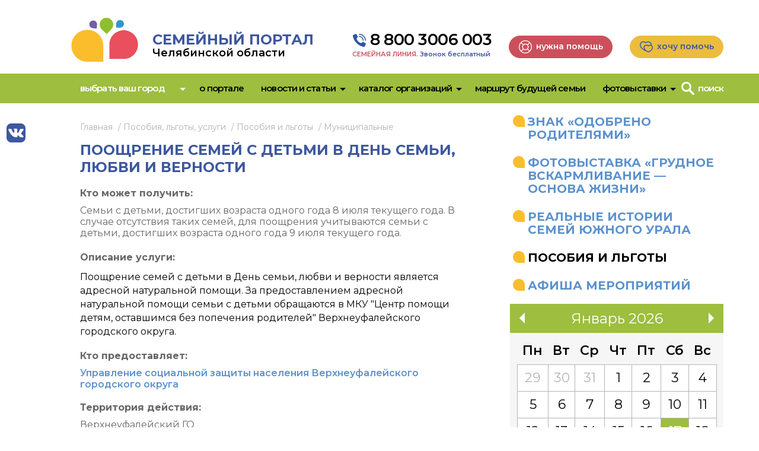

--- FILE ---
content_type: text/html; charset=utf-8
request_url: https://xn--174-5cdya2aatfnnmpgz2m.xn--p1ai/posobija-lgoty-uslugi/service-455/
body_size: 5442
content:
<!DOCTYPE html>
    <html lang="ru-RU">
    <head>
            <meta charset="utf-8" />
            <title>Поощрение семей с детьми в День семьи, любви и верности   | Семейный портал Челябинской области</title>
            <meta content="" name="description" />
            <meta content="" name="keywords" />
        <meta http-equiv="X-UA-Compatible" content="IE=edge" />
        <meta name="viewport" content="initial-scale=1, maximum-scale=1" />
        <link rel="apple-touch-icon" sizes="180x180" href="/apple-touch-icon.png">
        <link rel="icon" type="image/png" sizes="32x32" href="/favicon-32x32.png">
        <link rel="icon" type="image/png" sizes="16x16" href="/favicon-16x16.png">
        <link rel="manifest" href="/site.webmanifest">
        <link rel="mask-icon" href="/safari-pinned-tab.svg" color="#5bbad5">
        <meta name="msapplication-TileColor" content="#9f00a7">
        <meta name="msapplication-TileImage" content="/mstile-144x144.png">
        <meta name="theme-color" content="#ffffff">
<link href="https://fonts.googleapis.com/css2?family=Montserrat:ital,wght@0,300;0,400;0,600;0,700;1,300;1,400;1,600;1,700&display=swap" rel="stylesheet">
<link href="/css/public/main.css?2023020600" rel="stylesheet">
		<!-- Yandex.RTB -->
		<script>window.yaContextCb=window.yaContextCb||[]</script>
		<script src="https://yandex.ru/ads/system/context.js" async></script>
    </head>
    <body class="body body--interface_service_page body--browser_desktop" data-interface="service_page" data-browser="desktop">
        <div class="wrapper">
<header class="header body__header">
	<div class="header__inner">
		<a href="/" class="header__logo"><img src="/files/misc/logo.svg" alt="" /></a>
		<div class="h1 header__title"><span class="m--c-blue"><strong>Семейный портал</strong></span><br><span class="m--small">Челябинской области</span></div>
		<div class="header__contacts">
			<div class="header__contacts-phone">
				<a href="tel:88003006003">8 800 3006 003</a>
				<div class="header__contacts-info">СЕМЕЙНАЯ ЛИНИЯ. <span class="m--c-blue">Звонок бесплатный</span></div>
			</div>
			<div class="header__contacts-buttons">
					<a href="/nuzhna-pomoshh/" class="button m--red m--help"><span>Нужна помощь</span></a>
					<a href="/khochu-pomoch/" class="button m--yellow m--hearts"><span>Хочу помочь</span></a>
			</div>
		</div>
	</div>
	<div class="menu-top js-menu">
		<div class="header__inner">
			<div class="header__menu">
				<div class="menu-top__inner">
					<div class="menu-top__item is-dropdown m--city">
						<a href="#" class="menu-top__item-link js-menu__city-current">Выбрать ваш город</a>
						<a href="#" class="menu-top__item-link m--submit is-hidden js-menu__city-submit">Применить</a>
						<span class="menu-top__item-arrow js-menu__arrow"></span>
						<div class="menu-top__dropdown js-menu__submenu">
							<div class="menu-top__subitem-link m--search">
								<input type="text" placeholder="быстрый поиск" value="" class="js-menu__city-search">
							</div>
							<div class="menu-top__subitem">
								<a href="#" class="menu-top__subitem-link js-menu__city-item is-checkbox is-active" data-city_id="-1">Все города</a>
									<a href="#" class="menu-top__subitem-link js-menu__city-item is-checkbox" data-city_id="65" data-city_name="Челябинск">Челябинск</a>
									<a href="#" class="menu-top__subitem-link js-menu__city-item is-checkbox" data-city_id="66" data-city_name="Златоуст">Златоуст</a>
									<a href="#" class="menu-top__subitem-link js-menu__city-item is-checkbox" data-city_id="140" data-city_name="Копейск">Копейск</a>
									<a href="#" class="menu-top__subitem-link js-menu__city-item is-checkbox" data-city_id="141" data-city_name="Кыштым">Кыштым</a>
									<a href="#" class="menu-top__subitem-link js-menu__city-item is-checkbox" data-city_id="143" data-city_name="Магнитогорск">Магнитогорск</a>
									<a href="#" class="menu-top__subitem-link js-menu__city-item is-checkbox" data-city_id="144" data-city_name="Миасс">Миасс</a>
									<a href="#" class="menu-top__subitem-link js-menu__city-item is-checkbox" data-city_id="146" data-city_name="Снежинск">Снежинск</a>
									<a href="#" class="menu-top__subitem-link js-menu__city-item is-checkbox" data-city_id="172" data-city_name="Сатка">Сатка</a>
									<a href="#" class="menu-top__subitem-link js-menu__city-item is-checkbox" data-city_id="174" data-city_name="Троицк">Троицк</a>
							</div>
						</div>
					</div>
					<div class="menu-top__item m--search">
						<a href="#" class="menu-top__item-link m--lens-white js-menu__search">Поиск</a>
						<div class="menu-top__item-block js-menu__search-block">
							<form action="/poisk/" method="GET">
								<input type="text" name="q" placeholder="поиск">
								<button class="m--lens" type="submit"></button>
							</form>
							<a href="#" class="menu-top__item-link m--close js-menu__search-close"></a>
						</div>
					</div>
						<div class="menu-top__item">
							<a href="/o-portale/o-nas/" class="menu-top__item-link">О портале</a>
						</div>
						<div class="menu-top__item is-dropdown">
							<a href="/novosti/" class="menu-top__item-link">Новости и статьи</a>
								<span class="menu-top__item-arrow js-menu__arrow"></span>
								<div class="menu-top__dropdown js-menu__submenu">
										<div class="menu-top__subitem">
											<a href="/novosti/" class="menu-top__subitem-link">Новости</a>
										</div>
										<div class="menu-top__subitem">
											<a href="/poleznaja-informacija/" class="menu-top__subitem-link">Статьи</a>
										</div>
								</div>
						</div>
						<div class="menu-top__item is-dropdown">
							<a href="#" class="menu-top__item-link">Каталог организаций</a>
								<span class="menu-top__item-arrow js-menu__arrow"></span>
								<div class="menu-top__dropdown js-menu__submenu">
										<div class="menu-top__subitem">
											<a href="https://семейныйпортал174.рф/znak-odobreno-roditeljami/karta/" class="menu-top__subitem-link">Одобрено родителями</a>
										</div>
										<div class="menu-top__subitem">
											<a href="/bjudzhetnye-organizacii/" class="menu-top__subitem-link">Бюджетные и коммерческие</a>
										</div>
										<div class="menu-top__subitem">
											<a href="/nko/" class="menu-top__subitem-link">Некоммерческие (НКО)</a>
										</div>
										<div class="menu-top__subitem">
											<a href="/specialisty/" class="menu-top__subitem-link">Специалисты</a>
										</div>
								</div>
						</div>
						<div class="menu-top__item">
							<a href="/marshrut-budushhej-semi/" class="menu-top__item-link">Маршрут будущей семьи</a>
						</div>
						<div class="menu-top__item is-dropdown">
							<a href="#" class="menu-top__item-link">Фотовыставки</a>
								<span class="menu-top__item-arrow js-menu__arrow"></span>
								<div class="menu-top__dropdown js-menu__submenu">
										<div class="menu-top__subitem">
											<a href="/interaktivnaja-semejnaja-fotovystavka/" class="menu-top__subitem-link">Интерактивная семейная фотовыставка</a>
										</div>
										<div class="menu-top__subitem">
											<a href="/fotovystavka-grudnoe-vskarmlivanie-osnova-zhizni/" class="menu-top__subitem-link">«Грудное вскармливание — основа жизни»</a>
										</div>
										<div class="menu-top__subitem">
											<a href="/v-ozhidanii-chuda-2023/" class="menu-top__subitem-link">«В ожидании чуда»</a>
										</div>
								</div>
						</div>
					<div class="menu-top__buttons">
							<a href="/nuzhna-pomoshh/" class="button m--red m--help"><span>Нужна помощь</span></a>
							<a href="/khochu-pomoch/" class="button m--yellow m--hearts"><span>Хочу помочь</span></a>
					</div>
					<div class="menu-top__contacts">
						<a href="tel:88003006003">8 800 3006 003</a>
						<div class="menu-top__contacts-info">СЕМЕЙНАЯ ЛИНИЯ. <span class="m--c-blue">Звонок бесплатный</span></div>
					</div>
					<div class="menu-top__socials socials">
							<a class="socials__item m--vk m--blue" href="https://vk.com/portal_174" target="_blank"></a>
					</div>
				</div>
				<a href="#" class="menu-top__burger js-menu__burger"></a>
			</div>
		</div>
	</div>
</header>
                <div class="wrapper__socials socials">
                        <a class="socials__item m--vk m--blue" href="https://vk.com/portal_174" target="_blank"></a>
                </div>
            <main class="place">
                    <div class="place__right js-collapse">
	<a class="place__right-link js-collapse__item" href="#">Полезное</a>
	<div class="place__right-block js-collapse__block">
		<div class="menu-right">
				<div class="menu-right__item">
					<a href="/znak-odobreno-roditeljami/" class="menu-right__item-link">Знак «Одобрено родителями»</a>
				</div>
				<div class="menu-right__item">
					<a href="https://семейныйпортал174.рф/fotovystavka-gv-osnova-zhizni-2025/" class="menu-right__item-link">Фотовыставка «Грудное вскармливание — основа жизни»</a>
				</div>
				<div class="menu-right__item">
					<a href="/realnye-istorii-semej/" class="menu-right__item-link">Реальные истории семей Южного Урала</a>
				</div>
				<div class="menu-right__item">
					<a href="/posobija-lgoty-uslugi/" class="menu-right__item-link is-active">Пособия и льготы</a>
				</div>
				<div class="menu-right__item">
					<a href="/meroprijatija/" class="menu-right__item-link">Афиша мероприятий</a>
				</div>
		</div>
	</div>
	<div class="place__right-calendar">
		<div class="js-calendar"></div>
			<div class="js-calendar__event" data-name="Лекция для беременных по грудному вскармливанию в ЖК ГБУЗ РБ с. Долгодеревенское" data-date="2026-01-19 10:00:00" data-href="/meroprijatija/lekcija-dlja-beremennykh-po-gv-v-zhk-gbuz-rb-s-dolgoderevenskoe-202601/">
			</div>
			<div class="js-calendar__event" data-name="Вебинар «Мягкое завершение грудного вскармливания»" data-date="2026-01-21 11:00:00" data-href="/meroprijatija/vebinar-mjagkoe-zavershenie-grudnogo-vskarmlivanija/">
			</div>
			<div class="js-calendar__event" data-name="Лекция для беременных по грудному вскармливанию в ЖК ГКБ № 6" data-date="2026-01-22 09:45:00" data-href="/meroprijatija/lekcija-dlja-beremennykh-po-gv-v-zhk-gkb-6-202601/">
			</div>
			<div class="js-calendar__event" data-name="Лекция для беременных по грудному вскармливанию в ЖК ГБУЗ ГБ № 1 г. Копейска" data-date="2026-01-22 10:00:00" data-href="/meroprijatija/lekcija-dlja-beremennykh-po-gv-v-zhk-gbuz-gb-1-kopejska-202601/">
			</div>
			<div class="js-calendar__event" data-name="Лекция для беременных по грудному вскармливанию в Поликлинике №1 ГАУЗ ОЗП ГКБ №8" data-date="2026-01-23 09:00:00" data-href="/meroprijatija/lekcija-dlja-beremennykh-po-grudnomu-vskarmlivaniju-v-gkb-8-202601/">
			</div>
			<div class="js-calendar__event" data-name="Лекция для беременных по грудному вскармливанию в ЖК МБУЗ ГКП № 5" data-date="2026-01-27 14:00:00" data-href="/meroprijatija/lekcija-dlja-beremennykh-po-gv-v-zhk-mbuz-gkp-5-202601/">
			</div>
			<div class="js-calendar__event" data-name="Лекция для беременных по грудному вскармливанию в ЖК №2 ГАУЗ ОТКЗ «ГКБ №1 г. Челябинска»" data-date="2026-01-28 13:30:00" data-href="/meroprijatija/lekcija-dlja-beremennykh-po-grudnomu-vskarmlivaniju-v-zhk-2-gauz-otkz-gkb-1-cheljabinska-202601/">
			</div>
			<div class="js-calendar__event" data-name="Лекция для беременных по грудному вскармливанию в ЖК ГБ № 2 г. Миасса" data-date="2026-01-30 14:00:00" data-href="/meroprijatija/lekcija-dlja-beremennykh-po-gv-v-zhk-gb-2-g-miassa-202601/">
			</div>
	</div>
                    </div>
                <div class="place__main">
    <nav class="breadcrumbs" id="breadcrumbs">
        <ul class="breadcrumbs__list" itemscope itemtype="http://schema.org/BreadcrumbList">
                <li itemprop="itemListElement" itemscope itemtype="http://schema.org/ListItem">
                        <a href="/" class="breadcrumbs__item" itemscope itemtype="http://schema.org/Thing" itemprop="item">Главная</a>
                </li>
                <li itemprop="itemListElement" itemscope itemtype="http://schema.org/ListItem">
                        <a href="/posobija-lgoty-uslugi/" class="breadcrumbs__item" itemscope itemtype="http://schema.org/Thing" itemprop="item">Пособия, льготы, услуги</a>
                </li>
                <li itemprop="itemListElement" itemscope itemtype="http://schema.org/ListItem">
                        <span class="breadcrumbs__item" itemscope itemtype="http://schema.org/Thing" itemprop="item">Пособия и льготы</span>
                </li>
                <li itemprop="itemListElement" itemscope itemtype="http://schema.org/ListItem">
                        <span class="breadcrumbs__item" itemscope itemtype="http://schema.org/Thing" itemprop="item">Муниципальные</span>
                </li>
        </ul>
    </nav>
	<div class="service-page">
		<h1 class="h1">Поощрение семей с детьми в День семьи, любви и верности </h1>
		<div class="service-page__applicants">
			<span class="service-page__title">Кто может получить:</span><br>
			Семьи с детьми, достигших возраста одного года 8 июля текущего года. В случае отсутствия таких семей, для поощрения учитываются семьи с детьми, достигших возраста одного года 9 июля текущего года.
		</div>
		<div class="service-page__content content">
			<span class="service-page__title">Описание услуги:</span><br>
			<p>Поощрение семей с детьми в День семьи, любви и верности является адресной натуральной помощи. За предоставлением адресной натуральной помощи семьи с детьми обращаются в МКУ "Центр помощи детям, оставшимся без попечения родителей" Верхнеуфалейского городского округа.</p>
		</div>
			<div class="service-page__organization">
				<span class="service-page__title">Кто предоставляет:</span><br>
				<a class="service-page__organization-link" href="/bjudzhetnye-organizacii/organization-403/">Управление социальной защиты населения Верхнеуфалейского городского округа</a>
			</div>
		<div class="service-page__location">
			<span class="service-page__title">Территория действия:</span><br>
				<span class="service-page__location-item">Верхнеуфалейский ГО</span><br>
		</div>
			<div class="service-page__tags tags">
				<span class="service-page__title">На кого распространяется:</span><br>
					<span class="service-page__tags-item tags__item">#Полная</span>
					<span class="service-page__tags-item tags__item">#Неполная</span>
					<span class="service-page__tags-item tags__item">#Многодетная</span>
					<span class="service-page__tags-item tags__item">#Приёмная</span>
					<span class="service-page__tags-item tags__item">#Малообеспеченная</span>
					<span class="service-page__tags-item tags__item">#Дети с ОВЗ</span>
					<span class="service-page__tags-item tags__item">#Молодая семья</span>
					<span class="service-page__tags-item tags__item">#До 3 лет</span>
			</div>
			<div class="service-page__terms content">
				<span class="service-page__title">Порядок получения услуги:</span><br>
				<p>Обратиться за консультацией по предоставлению адресной натуральной помощи в форме поощрения семей с детьми в День семьи, любви и верности, возможно:</p>
<p>1) к начальнику отдела обеспечения социальными гарантиями семей с детьми Управления социальной защиты населения Верхнеуфалейского городского округа: <br />1.1) на личный прием, по предварительной записи, по номеру телефону: +7(351)642-05-72; <br />1.2) по номеру телефона: +7(351)642-18-96; <br />2) к заместителю директора МКУ "Центр помощи детям, оставшимся без попечения родителей" Верхнеуфалейского городского округа: <br />2.1) на личный прием, по предварительной записи, по номеру телефону: +7(351)643-34-07; <br />2.2) по номеру телефона: +7(351)643-29-09</p>
			</div>
			<div class="service-page__specialist">
				<div class="service-page__specialist-photo m--no-photo">
				</div>
				<div class="service-page__specialist-info">
					<span class="service-page__title">Ответственный специалист:</span><br>
					<p>Шмакова Наталья Андреевна</p>
						<p>+7(351)264-2-18-96</p>
					<small>Уточняйте актуальность информации у данного специалиста</small>
				</div>
			</div>
	</div>
                </div>
            </main>
<footer class="footer body__footer">
	<div class="footer__inner">
		<div class="footer__banners banners">
    			<div class="banners__item"><a href="https://so.ru" target="_blank" title="Союз родителей"><img src="/files/images/soyuz.png" width="108" height="50" alt="Союз родителей" /></a></div>
    			<div class="banners__item"><a href="https://so1.ru" target="_blank" title="Ассоциация организаций по защите семьи"><img src="/files/images/assotsiatsia.png" width="136" height="50" alt="Ассоциация организаций по защите семьи" /></a></div>
    			<div class="banners__item"><div style="display:inline-block;vertical-align:middle;text-align:left;text-align-last:left;padding-right:10px;">Портал создан<br>при поддержке:</div>
<a style="display:inline-block;vertical-align:middle;" href="#" target="_blank"><img src="/files/images/ministerstvo.png" alt="Министерство социальных отношений Челябинской области"></a></div>
		</div>
		<div class="footer__address">АНО  «Союз родителей»<br>
ИНН/КПП 7452139466/745201001 ОГРН 1177400000183<br>
Юр. адрес: 454080, г. Челябинск, пр-кт Ленина, д. 61б , помещ. 27<br>
E-mail администрации сайта: <a href="mailto:papamamaportal@gmail.com" target="_blank">papamamaportal@gmail.com</a></div>
	</div>
	<div class="footer__inner">
		<div class="footer__links">
				<a href="#" class="footer__link">Политика конфиденциальности</a>
		</div>
		<div class="footer__copyright">© 2020–2026 семейныйпортал174.рф | Семейный портал Челябинской области</div><br />
		<a href="//flexites.org/" target="_blank" class="footer__developer"><img src="/i/images/flexites.svg" alt="разработка сайта Flexites"></a>
		<div class="banners clearfix">
				<div class="banners__item"><!-- Yandex.Metrika counter -->
<script type="text/javascript" >
   (function(m,e,t,r,i,k,a){m[i]=m[i]||function(){(m[i].a=m[i].a||[]).push(arguments)};
   m[i].l=1*new Date();k=e.createElement(t),a=e.getElementsByTagName(t)[0],k.async=1,k.src=r,a.parentNode.insertBefore(k,a)})
   (window, document, "script", "https://mc.yandex.ru/metrika/tag.js", "ym");
   ym(69817651, "init", {
        clickmap:true,
        trackLinks:true,
        accurateTrackBounce:true,
        webvisor:true
   });
</script>
<noscript><div><img src="https://mc.yandex.ru/watch/69817651" style="position:absolute; left:-9999px;" alt="" /></div></noscript>
<!-- /Yandex.Metrika counter --></div>
		</div>
	</div>
</footer>
        </div>
<script src="/js/public/main.js?2023020600" async="async"></script>
		<!-- Yandex.RTB R-A-13570730-1 -->
		<script>
		window.yaContextCb.push(() => {
		    Ya.Context.AdvManager.render({
		        "blockId": "R-A-13570730-1",
		        "type": "floorAd",
		        "platform": "desktop"
		    })
		})
		</script>
		<!-- Yandex.RTB R-A-13570730-2 -->
		<script>
		window.yaContextCb.push(() => {
		    Ya.Context.AdvManager.render({
		        "blockId": "R-A-13570730-2",
		        "type": "floorAd",
		        "platform": "touch"
		    })
		})
		</script>
    </body>
</html>

--- FILE ---
content_type: text/css
request_url: https://xn--174-5cdya2aatfnnmpgz2m.xn--p1ai/css/public/main.css?2023020600
body_size: 43054
content:
@charset "UTF-8";
a,
abbr,
acronym,
address,
applet,
article,
aside,
audio,
b,
big,
blockquote,
body,
canvas,
caption,
center,
cite,
code,
dd,
del,
details,
dfn,
div,
dl,
dt,
em,
embed,
fieldset,
figcaption,
figure,
footer,
form,
h1,
h2,
h3,
h4,
h5,
h6,
header,
hgroup,
html,
i,
iframe,
img,
ins,
kbd,
label,
legend,
li,
mark,
menu,
nav,
object,
ol,
output,
p,
pre,
q,
ruby,
s,
samp,
section,
small,
span,
strike,
strong,
sub,
summary,
sup,
table,
tbody,
td,
tfoot,
th,
thead,
time,
tr,
tt,
u,
ul,
var,
video {
  margin: 0;
  padding: 0;
  border: 0;
  font: inherit;
  font-size: 100%;
  vertical-align: baseline
}
article,
aside,
details,
figcaption,
figure,
footer,
header,
hgroup,
menu,
nav,
section {
  display: block
}
body {
  line-height: 1
}
ol,
ul {
  list-style: none
}
blockquote,
q {
  quotes: none
}
blockquote:after,
blockquote:before,
q:after,
q:before {
  content: '';
  content: none
}
table {
  border-collapse: collapse;
  border-spacing: 0
}
input,
select,
textarea {
  font-family: inherit;
  font-size: inherit;
  font-weight: inherit
}
body.compensate-for-scrollbar {
  overflow: hidden
}
.fancybox-active {
  height: auto
}
.fancybox-is-hidden {
  left: -9999px;
  margin: 0;
  position: absolute!important;
  top: -9999px;
  visibility: hidden
}
.fancybox-container {
  -webkit-backface-visibility: hidden;
  height: 100%;
  left: 0;
  outline: 0;
  position: fixed;
  -webkit-tap-highlight-color: transparent;
  top: 0;
  -ms-touch-action: manipulation;
  touch-action: manipulation;
  transform: translateZ(0);
  width: 100%;
  z-index: 99992
}
.fancybox-container * {
  box-sizing: border-box
}
.fancybox-bg,
.fancybox-inner,
.fancybox-outer,
.fancybox-stage {
  bottom: 0;
  left: 0;
  position: absolute;
  right: 0;
  top: 0
}
.fancybox-outer {
  -webkit-overflow-scrolling: touch;
  overflow-y: auto
}
.fancybox-bg {
  background: #182d46;
  opacity: 0;
  transition-duration: inherit;
  transition-property: opacity;
  transition-timing-function: cubic-bezier(.47,0,.74,.71)
}
.fancybox-is-open .fancybox-bg {
  opacity: .9;
  transition-timing-function: cubic-bezier(.22,.61,.36,1)
}
.fancybox-caption,
.fancybox-infobar,
.fancybox-navigation .fancybox-button,
.fancybox-toolbar {
  direction: ltr;
  opacity: 0;
  position: absolute;
  transition: opacity .25s ease,visibility 0s ease .25s;
  visibility: hidden;
  z-index: 99997
}
.fancybox-show-caption .fancybox-caption,
.fancybox-show-infobar .fancybox-infobar,
.fancybox-show-nav .fancybox-navigation .fancybox-button,
.fancybox-show-toolbar .fancybox-toolbar {
  opacity: 1;
  transition: opacity .25s ease 0s,visibility 0s ease 0s;
  visibility: visible
}
.fancybox-infobar {
  color: #ccc;
  font-size: 13px;
  -webkit-font-smoothing: subpixel-antialiased;
  height: 44px;
  left: 0;
  line-height: 44px;
  min-width: 44px;
  mix-blend-mode: difference;
  padding: 0 10px;
  pointer-events: none;
  top: 0;
  -webkit-touch-callout: none;
  -webkit-user-select: none;
  -moz-user-select: none;
  -ms-user-select: none;
  user-select: none
}
.fancybox-toolbar {
  right: 0;
  top: 0
}
.fancybox-stage {
  direction: ltr;
  overflow: visible;
  transform: translateZ(0);
  z-index: 99994
}
.fancybox-is-open .fancybox-stage {
  overflow: hidden
}
.fancybox-slide {
  -webkit-backface-visibility: hidden;
  display: none;
  height: 100%;
  left: 0;
  outline: 0;
  overflow: auto;
  -webkit-overflow-scrolling: touch;
  padding: 44px;
  position: absolute;
  text-align: center;
  top: 0;
  transition-property: transform,opacity;
  white-space: normal;
  width: 100%;
  z-index: 99994
}
.fancybox-slide::before {
  content: '';
  display: inline-block;
  font-size: 0;
  height: 100%;
  vertical-align: middle;
  width: 0
}
.fancybox-is-sliding .fancybox-slide,
.fancybox-slide--current,
.fancybox-slide--next,
.fancybox-slide--previous {
  display: block
}
.fancybox-slide--image {
  overflow: hidden;
  padding: 44px 0
}
.fancybox-slide--image::before {
  display: none
}
.fancybox-slide--html {
  padding: 6px
}
.fancybox-content {
  background: #fff;
  display: inline-block;
  margin: 0;
  max-width: 100%;
  overflow: auto;
  -webkit-overflow-scrolling: touch;
  padding: 44px;
  position: relative;
  text-align: left;
  vertical-align: middle
}
.fancybox-slide--image .fancybox-content {
  animation-timing-function: cubic-bezier(.5,0,.14,1);
  -webkit-backface-visibility: hidden;
  background: 0 0;
  background-repeat: no-repeat;
  background-size: 100% 100%;
  left: 0;
  max-width: none;
  overflow: visible;
  padding: 0;
  position: absolute;
  top: 0;
  -ms-transform-origin: top left;
  transform-origin: top left;
  transition-property: transform,opacity;
  -webkit-user-select: none;
  -moz-user-select: none;
  -ms-user-select: none;
  user-select: none;
  z-index: 99995
}
.fancybox-can-zoomOut .fancybox-content {
  cursor: zoom-out
}
.fancybox-can-zoomIn .fancybox-content {
  cursor: zoom-in
}
.fancybox-can-pan .fancybox-content,
.fancybox-can-swipe .fancybox-content {
  cursor: -webkit-grab;
  cursor: grab
}
.fancybox-is-grabbing .fancybox-content {
  cursor: -webkit-grabbing;
  cursor: grabbing
}
.fancybox-container [data-selectable=true] {
  cursor: text
}
.fancybox-image,
.fancybox-spaceball {
  background: 0 0;
  border: 0;
  height: 100%;
  left: 0;
  margin: 0;
  max-height: none;
  max-width: none;
  padding: 0;
  position: absolute;
  top: 0;
  -webkit-user-select: none;
  -moz-user-select: none;
  -ms-user-select: none;
  user-select: none;
  width: 100%
}
.fancybox-spaceball {
  z-index: 1
}
.fancybox-slide--iframe .fancybox-content,
.fancybox-slide--map .fancybox-content,
.fancybox-slide--pdf .fancybox-content,
.fancybox-slide--video .fancybox-content {
  height: 100%;
  overflow: visible;
  padding: 0;
  width: 100%
}
.fancybox-slide--video .fancybox-content {
  background: #000
}
.fancybox-slide--map .fancybox-content {
  background: #e5e3df
}
.fancybox-slide--iframe .fancybox-content {
  background: #fff
}
.fancybox-iframe,
.fancybox-video {
  background: 0 0;
  border: 0;
  display: block;
  height: 100%;
  margin: 0;
  overflow: hidden;
  padding: 0;
  width: 100%
}
.fancybox-iframe {
  left: 0;
  position: absolute;
  top: 0
}
.fancybox-error {
  background: #fff;
  cursor: default;
  max-width: 400px;
  padding: 40px;
  width: 100%
}
.fancybox-error p {
  color: #444;
  font-size: 16px;
  line-height: 20px;
  margin: 0;
  padding: 0
}
.fancybox-button {
  background: rgba(30,30,30,.6);
  border: 0;
  border-radius: 0;
  box-shadow: none;
  cursor: pointer;
  display: inline-block;
  height: 44px;
  margin: 0;
  padding: 10px;
  position: relative;
  transition: color .2s;
  vertical-align: top;
  visibility: inherit;
  width: 44px
}
.fancybox-button,
.fancybox-button:link,
.fancybox-button:visited {
  color: #ccc
}
.fancybox-button:hover {
  color: #fff
}
.fancybox-button:focus {
  outline: 0
}
.fancybox-button.fancybox-focus {
  outline: 1px dotted
}
.fancybox-button[disabled],
.fancybox-button[disabled]:hover {
  color: #888;
  cursor: default;
  outline: 0
}
.fancybox-button div {
  height: 100%
}
.fancybox-button svg {
  display: block;
  height: 100%;
  overflow: visible;
  position: relative;
  width: 100%
}
.fancybox-button svg path {
  fill: currentColor;
  stroke-width: 0
}
.fancybox-button--fsenter svg:nth-child(2),
.fancybox-button--play svg:nth-child(2) {
  display: none
}
.fancybox-button--fsexit svg:nth-child(1),
.fancybox-button--pause svg:nth-child(1) {
  display: none
}
.fancybox-progress {
  background: #ff5268;
  height: 2px;
  left: 0;
  position: absolute;
  right: 0;
  top: 0;
  -ms-transform: scaleX(0);
  transform: scaleX(0);
  -ms-transform-origin: 0;
  transform-origin: 0;
  transition-property: transform;
  transition-timing-function: linear;
  z-index: 99998
}
.fancybox-close-small {
  background: 0 0;
  border: 0;
  border-radius: 0;
  color: #ccc;
  cursor: pointer;
  opacity: .8;
  padding: 8px;
  position: absolute;
  right: -12px;
  top: -44px;
  z-index: 401
}
.fancybox-close-small:hover {
  color: #fff;
  opacity: 1
}
.fancybox-slide--html .fancybox-close-small {
  color: currentColor;
  padding: 10px;
  right: 0;
  top: 0
}
.fancybox-slide--image.fancybox-is-scaling .fancybox-content {
  overflow: hidden
}
.fancybox-is-scaling .fancybox-close-small,
.fancybox-is-zoomable.fancybox-can-pan .fancybox-close-small {
  display: none
}
.fancybox-navigation .fancybox-button {
  background-clip: content-box;
  height: 100px;
  opacity: 0;
  position: absolute;
  top: calc(50% - 50px);
  width: 70px
}
.fancybox-navigation .fancybox-button div {
  padding: 7px
}
.fancybox-navigation .fancybox-button--arrow_left {
  left: 0;
  left: env(safe-area-inset-left);
  padding: 31px 26px 31px 6px
}
.fancybox-navigation .fancybox-button--arrow_right {
  padding: 31px 6px 31px 26px;
  right: 0;
  right: env(safe-area-inset-right)
}
.fancybox-caption {
  background: linear-gradient(to top,rgba(0,0,0,.85) 0,rgba(0,0,0,.3) 50%,rgba(0,0,0,.15) 65%,rgba(0,0,0,.075) 75.5%,rgba(0,0,0,.037) 82.85%,rgba(0,0,0,.019) 88%,rgba(0,0,0,0) 100%);
  bottom: 0;
  color: #eee;
  font-size: 14px;
  font-weight: 400;
  left: 0;
  line-height: 1.5;
  padding: 75px 44px 25px 44px;
  pointer-events: none;
  right: 0;
  text-align: center;
  z-index: 99996
}
@supports (padding:max(0px)) {
  .fancybox-caption {
    padding: 75px max(44px,env(safe-area-inset-right)) max(25px,env(safe-area-inset-bottom)) max(44px,env(safe-area-inset-left))
  }
}
.fancybox-caption--separate {
  margin-top: -50px
}
.fancybox-caption__body {
  max-height: 50vh;
  overflow: auto;
  pointer-events: all
}
.fancybox-caption a,
.fancybox-caption a:link,
.fancybox-caption a:visited {
  color: #ccc;
  text-decoration: none
}
.fancybox-caption a:hover {
  color: #fff;
  text-decoration: underline
}
.fancybox-loading {
  animation: fancybox-rotate 1s linear infinite;
  background: 0 0;
  border: 4px solid #888;
  border-bottom-color: #fff;
  border-radius: 50%;
  height: 50px;
  left: 50%;
  margin: -25px 0 0 -25px;
  opacity: .7;
  padding: 0;
  position: absolute;
  top: 50%;
  width: 50px;
  z-index: 99999
}
@keyframes fancybox-rotate {
  100% {
    transform: rotate(360deg)
  }
}
.fancybox-animated {
  transition-timing-function: cubic-bezier(0,0,.25,1)
}
.fancybox-fx-slide.fancybox-slide--previous {
  opacity: 0;
  transform: translate3d(-100%,0,0)
}
.fancybox-fx-slide.fancybox-slide--next {
  opacity: 0;
  transform: translate3d(100%,0,0)
}
.fancybox-fx-slide.fancybox-slide--current {
  opacity: 1;
  transform: translate3d(0,0,0)
}
.fancybox-fx-fade.fancybox-slide--next,
.fancybox-fx-fade.fancybox-slide--previous {
  opacity: 0;
  transition-timing-function: cubic-bezier(.19,1,.22,1)
}
.fancybox-fx-fade.fancybox-slide--current {
  opacity: 1
}
.fancybox-fx-zoom-in-out.fancybox-slide--previous {
  opacity: 0;
  transform: scale3d(1.5,1.5,1.5)
}
.fancybox-fx-zoom-in-out.fancybox-slide--next {
  opacity: 0;
  transform: scale3d(.5,.5,.5)
}
.fancybox-fx-zoom-in-out.fancybox-slide--current {
  opacity: 1;
  transform: scale3d(1,1,1)
}
.fancybox-fx-rotate.fancybox-slide--previous {
  opacity: 0;
  -ms-transform: rotate(-360deg);
  transform: rotate(-360deg)
}
.fancybox-fx-rotate.fancybox-slide--next {
  opacity: 0;
  -ms-transform: rotate(360deg);
  transform: rotate(360deg)
}
.fancybox-fx-rotate.fancybox-slide--current {
  opacity: 1;
  -ms-transform: rotate(0);
  transform: rotate(0)
}
.fancybox-fx-circular.fancybox-slide--previous {
  opacity: 0;
  transform: scale3d(0,0,0) translate3d(-100%,0,0)
}
.fancybox-fx-circular.fancybox-slide--next {
  opacity: 0;
  transform: scale3d(0,0,0) translate3d(100%,0,0)
}
.fancybox-fx-circular.fancybox-slide--current {
  opacity: 1;
  transform: scale3d(1,1,1) translate3d(0,0,0)
}
.fancybox-fx-tube.fancybox-slide--previous {
  transform: translate3d(-100%,0,0) scale(.1) skew(-10deg)
}
.fancybox-fx-tube.fancybox-slide--next {
  transform: translate3d(100%,0,0) scale(.1) skew(10deg)
}
.fancybox-fx-tube.fancybox-slide--current {
  transform: translate3d(0,0,0) scale(1)
}
@media all and (max-height:576px) {
  .fancybox-slide {
    padding-left: 6px;
    padding-right: 6px
  }
  .fancybox-slide--image {
    padding: 6px 0
  }
  .fancybox-close-small {
    right: -6px
  }
  .fancybox-slide--image .fancybox-close-small {
    background: #4e4e4e;
    color: #f2f4f6;
    height: 36px;
    opacity: 1;
    padding: 6px;
    right: 0;
    top: 0;
    width: 36px
  }
  .fancybox-caption {
    padding-left: 12px;
    padding-right: 12px
  }
  @supports (padding:max(0px)) {
    .fancybox-caption {
      padding-left: max(12px,env(safe-area-inset-left));
      padding-right: max(12px,env(safe-area-inset-right))
    }
  }
}
.fancybox-share {
  background: #f4f4f4;
  border-radius: 3px;
  max-width: 90%;
  padding: 30px;
  text-align: center
}
.fancybox-share h1 {
  color: #222;
  font-size: 35px;
  font-weight: 700;
  margin: 0 0 20px 0
}
.fancybox-share p {
  margin: 0;
  padding: 0
}
.fancybox-share__button {
  border: 0;
  border-radius: 3px;
  display: inline-block;
  font-size: 14px;
  font-weight: 700;
  line-height: 40px;
  margin: 0 5px 10px 5px;
  min-width: 130px;
  padding: 0 15px;
  text-decoration: none;
  transition: all .2s;
  -webkit-user-select: none;
  -moz-user-select: none;
  -ms-user-select: none;
  user-select: none;
  white-space: nowrap
}
.fancybox-share__button:link,
.fancybox-share__button:visited {
  color: #fff
}
.fancybox-share__button:hover {
  text-decoration: none
}
.fancybox-share__button--fb {
  background: #3b5998
}
.fancybox-share__button--fb:hover {
  background: #344e86
}
.fancybox-share__button--pt {
  background: #bd081d
}
.fancybox-share__button--pt:hover {
  background: #aa0719
}
.fancybox-share__button--tw {
  background: #1da1f2
}
.fancybox-share__button--tw:hover {
  background: #0d95e8
}
.fancybox-share__button svg {
  height: 25px;
  margin-right: 7px;
  position: relative;
  top: -1px;
  vertical-align: middle;
  width: 25px
}
.fancybox-share__button svg path {
  fill: #fff
}
.fancybox-share__input {
  background: 0 0;
  border: 0;
  border-bottom: 1px solid #d7d7d7;
  border-radius: 0;
  color: #5d5b5b;
  font-size: 14px;
  margin: 10px 0 0 0;
  outline: 0;
  padding: 10px 15px;
  width: 100%
}
.fancybox-thumbs {
  bottom: 0;
  display: none;
  margin: 0;
  -webkit-overflow-scrolling: touch;
  -ms-overflow-style: -ms-autohiding-scrollbar;
  padding: 2px 2px 4px 2px;
  position: absolute;
  left: 0;
  right: 0;
  -webkit-tap-highlight-color: transparent;
  z-index: 99995
}
.fancybox-thumbs-x {
  overflow-x: auto;
  overflow-y: hidden
}
.fancybox-show-thumbs .fancybox-thumbs {
  display: block
}
.fancybox-show-thumbs .fancybox-inner {
  bottom: 85px
}
.fancybox-thumbs__list {
  font-size: 0;
  height: 100%;
  list-style: none;
  margin: 0;
  overflow-x: hidden;
  overflow-y: auto;
  padding: 0;
  position: absolute;
  position: relative;
  white-space: nowrap;
  width: 100%
}
.fancybox-thumbs-x .fancybox-thumbs__list {
  overflow: hidden
}
.fancybox-thumbs-y .fancybox-thumbs__list::-webkit-scrollbar {
  width: 7px
}
.fancybox-thumbs-y .fancybox-thumbs__list::-webkit-scrollbar-track {
  background: #fff;
  border-radius: 10px;
  box-shadow: inset 0 0 6px rgba(0,0,0,.3)
}
.fancybox-thumbs-y .fancybox-thumbs__list::-webkit-scrollbar-thumb {
  background: #2a2a2a;
  border-radius: 10px
}
.fancybox-thumbs__list a {
  -webkit-backface-visibility: hidden;
  backface-visibility: hidden;
  background-color: rgba(0,0,0,.1);
  background-position: center center;
  background-repeat: no-repeat;
  background-size: cover;
  cursor: pointer;
  float: left;
  height: 75px;
  margin: 2px;
  max-height: calc(100% - 8px);
  max-width: calc(50% - 4px);
  outline: 0;
  overflow: hidden;
  padding: 0;
  position: relative;
  -webkit-tap-highlight-color: transparent;
  width: 100px
}
.fancybox-thumbs__list a::before {
  border: 4px solid #d5553f;
  bottom: 0;
  content: '';
  left: 0;
  opacity: 0;
  position: absolute;
  right: 0;
  top: 0;
  transition: all .2s cubic-bezier(.25,.46,.45,.94);
  z-index: 99991
}
.fancybox-thumbs__list a:focus::before {
  opacity: .5
}
.fancybox-thumbs__list a.fancybox-thumbs-active::before {
  opacity: 1
}
.select2-container {
  box-sizing: border-box;
  display: inline-block;
  margin: 0;
  position: relative;
  vertical-align: middle
}
.select2-container .select2-selection--single {
  box-sizing: border-box;
  cursor: pointer;
  display: block;
  height: 28px;
  user-select: none;
  -webkit-user-select: none
}
.select2-container .select2-selection--single .select2-selection__rendered {
  display: block;
  padding-left: 8px;
  padding-right: 20px;
  overflow: hidden;
  text-overflow: ellipsis;
  white-space: nowrap
}
.select2-container .select2-selection--single .select2-selection__clear {
  background-color: transparent;
  border: none;
  font-size: 1em
}
.select2-container[dir=rtl] .select2-selection--single .select2-selection__rendered {
  padding-right: 8px;
  padding-left: 20px
}
.select2-container .select2-selection--multiple {
  box-sizing: border-box;
  cursor: pointer;
  display: block;
  min-height: 32px;
  user-select: none;
  -webkit-user-select: none
}
.select2-container .select2-selection--multiple .select2-selection__rendered {
  display: inline;
  list-style: none;
  padding: 0
}
.select2-container .select2-selection--multiple .select2-selection__clear {
  background-color: transparent;
  border: none;
  font-size: 1em
}
.select2-container .select2-search--inline .select2-search__field {
  box-sizing: border-box;
  border: none;
  font-size: 100%;
  margin-top: 5px;
  margin-left: 5px;
  padding: 0
}
.select2-container .select2-search--inline .select2-search__field::-webkit-search-cancel-button {
  -webkit-appearance: none
}
.select2-dropdown {
  background-color: #fff;
  border: 1px solid #aaa;
  border-radius: 4px;
  box-sizing: border-box;
  display: block;
  position: absolute;
  left: -100000px;
  width: 100%;
  z-index: 1051
}
.select2-results {
  display: block
}
.select2-results__options {
  list-style: none;
  margin: 0;
  padding: 0
}
.select2-results__option {
  padding: 6px;
  user-select: none;
  -webkit-user-select: none
}
.select2-results__option--selectable {
  cursor: pointer
}
.select2-container--open .select2-dropdown {
  left: 0
}
.select2-container--open .select2-dropdown--above {
  border-bottom: none;
  border-bottom-left-radius: 0;
  border-bottom-right-radius: 0
}
.select2-container--open .select2-dropdown--below {
  border-top: none;
  border-top-left-radius: 0;
  border-top-right-radius: 0
}
.select2-search--dropdown {
  display: block;
  padding: 4px
}
.select2-search--dropdown .select2-search__field {
  padding: 4px;
  width: 100%;
  box-sizing: border-box
}
.select2-search--dropdown .select2-search__field::-webkit-search-cancel-button {
  -webkit-appearance: none
}
.select2-search--dropdown.select2-search--hide {
  display: none
}
.select2-close-mask {
  border: 0;
  margin: 0;
  padding: 0;
  display: block;
  position: fixed;
  left: 0;
  top: 0;
  min-height: 100%;
  min-width: 100%;
  height: auto;
  width: auto;
  opacity: 0;
  z-index: 99;
  background-color: #fff
}
.select2-hidden-accessible {
  border: 0!important;
  clip: rect(0 0 0 0)!important;
  -webkit-clip-path: inset(50%)!important;
  clip-path: inset(50%)!important;
  height: 1px!important;
  overflow: hidden!important;
  padding: 0!important;
  position: absolute!important;
  width: 1px!important;
  white-space: nowrap!important
}
.select2-container--default .select2-selection--single {
  background-color: #fff;
  border: 1px solid #aaa;
  border-radius: 4px
}
.select2-container--default .select2-selection--single .select2-selection__rendered {
  color: #444;
  line-height: 28px
}
.select2-container--default .select2-selection--single .select2-selection__clear {
  cursor: pointer;
  float: right;
  font-weight: 700;
  height: 26px;
  margin-right: 20px;
  padding-right: 0
}
.select2-container--default .select2-selection--single .select2-selection__placeholder {
  color: #999
}
.select2-container--default .select2-selection--single .select2-selection__arrow {
  height: 26px;
  position: absolute;
  top: 1px;
  right: 1px;
  width: 20px
}
.select2-container--default .select2-selection--single .select2-selection__arrow b {
  border-color: #888 transparent transparent transparent;
  border-style: solid;
  border-width: 5px 4px 0 4px;
  height: 0;
  left: 50%;
  margin-left: -4px;
  margin-top: -2px;
  position: absolute;
  top: 50%;
  width: 0
}
.select2-container--default[dir=rtl] .select2-selection--single .select2-selection__clear {
  float: left
}
.select2-container--default[dir=rtl] .select2-selection--single .select2-selection__arrow {
  left: 1px;
  right: auto
}
.select2-container--default.select2-container--disabled .select2-selection--single {
  background-color: #eee;
  cursor: default
}
.select2-container--default.select2-container--disabled .select2-selection--single .select2-selection__clear {
  display: none
}
.select2-container--default.select2-container--open .select2-selection--single .select2-selection__arrow b {
  border-color: transparent transparent #888 transparent;
  border-width: 0 4px 5px 4px
}
.select2-container--default .select2-selection--multiple {
  background-color: #fff;
  border: 1px solid #aaa;
  border-radius: 4px;
  cursor: text;
  padding-bottom: 5px;
  padding-right: 5px
}
.select2-container--default .select2-selection--multiple .select2-selection__clear {
  cursor: pointer;
  float: right;
  font-weight: 700;
  height: 20px;
  margin-right: 10px;
  margin-top: 5px;
  padding: 1px
}
.select2-container--default .select2-selection--multiple .select2-selection__choice {
  background-color: #e4e4e4;
  border: 1px solid #aaa;
  border-radius: 4px;
  display: inline-block;
  margin-left: 5px;
  margin-top: 5px;
  padding: 0
}
.select2-container--default .select2-selection--multiple .select2-selection__choice__display {
  cursor: default;
  padding-left: 2px;
  padding-right: 5px
}
.select2-container--default .select2-selection--multiple .select2-selection__choice__remove {
  background-color: transparent;
  border: none;
  border-right: 1px solid #aaa;
  border-top-left-radius: 4px;
  border-bottom-left-radius: 4px;
  color: #999;
  cursor: pointer;
  font-size: 1em;
  font-weight: 700;
  padding: 0 4px
}
.select2-container--default .select2-selection--multiple .select2-selection__choice__remove:focus,
.select2-container--default .select2-selection--multiple .select2-selection__choice__remove:hover {
  background-color: #f1f1f1;
  color: #333;
  outline: 0
}
.select2-container--default[dir=rtl] .select2-selection--multiple .select2-selection__choice {
  margin-left: 5px;
  margin-right: auto
}
.select2-container--default[dir=rtl] .select2-selection--multiple .select2-selection__choice__display {
  padding-left: 5px;
  padding-right: 2px
}
.select2-container--default[dir=rtl] .select2-selection--multiple .select2-selection__choice__remove {
  border-left: 1px solid #aaa;
  border-right: none;
  border-top-left-radius: 0;
  border-bottom-left-radius: 0;
  border-top-right-radius: 4px;
  border-bottom-right-radius: 4px
}
.select2-container--default[dir=rtl] .select2-selection--multiple .select2-selection__clear {
  float: left;
  margin-left: 10px;
  margin-right: auto
}
.select2-container--default.select2-container--focus .select2-selection--multiple {
  border: solid #000 1px;
  outline: 0
}
.select2-container--default.select2-container--disabled .select2-selection--multiple {
  background-color: #eee;
  cursor: default
}
.select2-container--default.select2-container--disabled .select2-selection__choice__remove {
  display: none
}
.select2-container--default.select2-container--open.select2-container--above .select2-selection--multiple,
.select2-container--default.select2-container--open.select2-container--above .select2-selection--single {
  border-top-left-radius: 0;
  border-top-right-radius: 0
}
.select2-container--default.select2-container--open.select2-container--below .select2-selection--multiple,
.select2-container--default.select2-container--open.select2-container--below .select2-selection--single {
  border-bottom-left-radius: 0;
  border-bottom-right-radius: 0
}
.select2-container--default .select2-search--dropdown .select2-search__field {
  border: 1px solid #aaa
}
.select2-container--default .select2-search--inline .select2-search__field {
  background: 0 0;
  border: none;
  outline: 0;
  box-shadow: none;
  -webkit-appearance: textfield
}
.select2-container--default .select2-results > .select2-results__options {
  max-height: 200px;
  overflow-y: auto
}
.select2-container--default .select2-results__option .select2-results__option {
  padding-left: 1em
}
.select2-container--default .select2-results__option .select2-results__option .select2-results__group {
  padding-left: 0
}
.select2-container--default .select2-results__option .select2-results__option .select2-results__option {
  margin-left: -1em;
  padding-left: 2em
}
.select2-container--default .select2-results__option .select2-results__option .select2-results__option .select2-results__option {
  margin-left: -2em;
  padding-left: 3em
}
.select2-container--default .select2-results__option .select2-results__option .select2-results__option .select2-results__option .select2-results__option {
  margin-left: -3em;
  padding-left: 4em
}
.select2-container--default .select2-results__option .select2-results__option .select2-results__option .select2-results__option .select2-results__option .select2-results__option {
  margin-left: -4em;
  padding-left: 5em
}
.select2-container--default .select2-results__option .select2-results__option .select2-results__option .select2-results__option .select2-results__option .select2-results__option .select2-results__option {
  margin-left: -5em;
  padding-left: 6em
}
.select2-container--default .select2-results__option--group {
  padding: 0
}
.select2-container--default .select2-results__option--disabled {
  color: #999
}
.select2-container--default .select2-results__option--selected {
  background-color: #ddd
}
.select2-container--default .select2-results__option--highlighted.select2-results__option--selectable {
  background-color: #5897fb;
  color: #fff
}
.select2-container--default .select2-results__group {
  cursor: default;
  display: block;
  padding: 6px
}
.select2-container--classic .select2-selection--single {
  background-color: #f7f7f7;
  border: 1px solid #aaa;
  border-radius: 4px;
  outline: 0;
  background-image: -webkit-linear-gradient(top,#fff 50%,#eee 100%);
  background-image: -o-linear-gradient(top,#fff 50%,#eee 100%);
  background-image: linear-gradient(to bottom,#fff 50%,#eee 100%);
  background-repeat: repeat-x
}
.select2-container--classic .select2-selection--single:focus {
  border: 1px solid #5897fb
}
.select2-container--classic .select2-selection--single .select2-selection__rendered {
  color: #444;
  line-height: 28px
}
.select2-container--classic .select2-selection--single .select2-selection__clear {
  cursor: pointer;
  float: right;
  font-weight: 700;
  height: 26px;
  margin-right: 20px
}
.select2-container--classic .select2-selection--single .select2-selection__placeholder {
  color: #999
}
.select2-container--classic .select2-selection--single .select2-selection__arrow {
  background-color: #ddd;
  border: none;
  border-left: 1px solid #aaa;
  border-top-right-radius: 4px;
  border-bottom-right-radius: 4px;
  height: 26px;
  position: absolute;
  top: 1px;
  right: 1px;
  width: 20px;
  background-image: -webkit-linear-gradient(top,#eee 50%,#ccc 100%);
  background-image: -o-linear-gradient(top,#eee 50%,#ccc 100%);
  background-image: linear-gradient(to bottom,#eee 50%,#ccc 100%);
  background-repeat: repeat-x
}
.select2-container--classic .select2-selection--single .select2-selection__arrow b {
  border-color: #888 transparent transparent transparent;
  border-style: solid;
  border-width: 5px 4px 0 4px;
  height: 0;
  left: 50%;
  margin-left: -4px;
  margin-top: -2px;
  position: absolute;
  top: 50%;
  width: 0
}
.select2-container--classic[dir=rtl] .select2-selection--single .select2-selection__clear {
  float: left
}
.select2-container--classic[dir=rtl] .select2-selection--single .select2-selection__arrow {
  border: none;
  border-right: 1px solid #aaa;
  border-radius: 0;
  border-top-left-radius: 4px;
  border-bottom-left-radius: 4px;
  left: 1px;
  right: auto
}
.select2-container--classic.select2-container--open .select2-selection--single {
  border: 1px solid #5897fb
}
.select2-container--classic.select2-container--open .select2-selection--single .select2-selection__arrow {
  background: 0 0;
  border: none
}
.select2-container--classic.select2-container--open .select2-selection--single .select2-selection__arrow b {
  border-color: transparent transparent #888 transparent;
  border-width: 0 4px 5px 4px
}
.select2-container--classic.select2-container--open.select2-container--above .select2-selection--single {
  border-top: none;
  border-top-left-radius: 0;
  border-top-right-radius: 0;
  background-image: -webkit-linear-gradient(top,#fff 0,#eee 50%);
  background-image: -o-linear-gradient(top,#fff 0,#eee 50%);
  background-image: linear-gradient(to bottom,#fff 0,#eee 50%);
  background-repeat: repeat-x
}
.select2-container--classic.select2-container--open.select2-container--below .select2-selection--single {
  border-bottom: none;
  border-bottom-left-radius: 0;
  border-bottom-right-radius: 0;
  background-image: -webkit-linear-gradient(top,#eee 50%,#fff 100%);
  background-image: -o-linear-gradient(top,#eee 50%,#fff 100%);
  background-image: linear-gradient(to bottom,#eee 50%,#fff 100%);
  background-repeat: repeat-x
}
.select2-container--classic .select2-selection--multiple {
  background-color: #fff;
  border: 1px solid #aaa;
  border-radius: 4px;
  cursor: text;
  outline: 0;
  padding-bottom: 5px;
  padding-right: 5px
}
.select2-container--classic .select2-selection--multiple:focus {
  border: 1px solid #5897fb
}
.select2-container--classic .select2-selection--multiple .select2-selection__clear {
  display: none
}
.select2-container--classic .select2-selection--multiple .select2-selection__choice {
  background-color: #e4e4e4;
  border: 1px solid #aaa;
  border-radius: 4px;
  display: inline-block;
  margin-left: 5px;
  margin-top: 5px;
  padding: 0
}
.select2-container--classic .select2-selection--multiple .select2-selection__choice__display {
  cursor: default;
  padding-left: 2px;
  padding-right: 5px
}
.select2-container--classic .select2-selection--multiple .select2-selection__choice__remove {
  background-color: transparent;
  border: none;
  border-top-left-radius: 4px;
  border-bottom-left-radius: 4px;
  color: #888;
  cursor: pointer;
  font-size: 1em;
  font-weight: 700;
  padding: 0 4px
}
.select2-container--classic .select2-selection--multiple .select2-selection__choice__remove:hover {
  color: #555;
  outline: 0
}
.select2-container--classic[dir=rtl] .select2-selection--multiple .select2-selection__choice {
  margin-left: 5px;
  margin-right: auto
}
.select2-container--classic[dir=rtl] .select2-selection--multiple .select2-selection__choice__display {
  padding-left: 5px;
  padding-right: 2px
}
.select2-container--classic[dir=rtl] .select2-selection--multiple .select2-selection__choice__remove {
  border-top-left-radius: 0;
  border-bottom-left-radius: 0;
  border-top-right-radius: 4px;
  border-bottom-right-radius: 4px
}
.select2-container--classic.select2-container--open .select2-selection--multiple {
  border: 1px solid #5897fb
}
.select2-container--classic.select2-container--open.select2-container--above .select2-selection--multiple {
  border-top: none;
  border-top-left-radius: 0;
  border-top-right-radius: 0
}
.select2-container--classic.select2-container--open.select2-container--below .select2-selection--multiple {
  border-bottom: none;
  border-bottom-left-radius: 0;
  border-bottom-right-radius: 0
}
.select2-container--classic .select2-search--dropdown .select2-search__field {
  border: 1px solid #aaa;
  outline: 0
}
.select2-container--classic .select2-search--inline .select2-search__field {
  outline: 0;
  box-shadow: none
}
.select2-container--classic .select2-dropdown {
  background-color: #fff;
  border: 1px solid transparent
}
.select2-container--classic .select2-dropdown--above {
  border-bottom: none
}
.select2-container--classic .select2-dropdown--below {
  border-top: none
}
.select2-container--classic .select2-results > .select2-results__options {
  max-height: 200px;
  overflow-y: auto
}
.select2-container--classic .select2-results__option--group {
  padding: 0
}
.select2-container--classic .select2-results__option--disabled {
  color: grey
}
.select2-container--classic .select2-results__option--highlighted.select2-results__option--selectable {
  background-color: #3875d7;
  color: #fff
}
.select2-container--classic .select2-results__group {
  cursor: default;
  display: block;
  padding: 6px
}
.select2-container--classic.select2-container--open .select2-dropdown {
  border-color: #5897fb
}
.padding-lg {
  padding-left: 120px;
  padding-right: 60px
}
.padding-md {
  padding-left: 60px;
  padding-right: 30px
}
.padding-sm {
  padding-left: 30px;
  padding-right: 20px
}
.padding-xs {
  padding-left: 20px;
  padding-right: 20px
}
.padding-lg-left {
  padding-left: 80px
}
.padding-md-left {
  padding-left: 40px
}
.padding-sm-left {
  padding-left: 20px
}
.padding-xxs-left {
  padding-left: 20px
}
.margin-lg {
  margin-left: -150px;
  margin-right: -150px
}
.margin-md {
  margin-left: -120px;
  margin-right: -60px
}
.margin-sm {
  margin-left: -60px;
  margin-right: -30px
}
.margin-xxs {
  margin-left: -20px;
  margin-right: -20px
}
.margin-lg-left {
  margin-left: -150px
}
.margin-md-left {
  margin-left: -120px
}
.margin-sm-left {
  margin-left: -60px
}
.margin-xxs-left {
  margin-left: -20px
}
.margin-lg-right {
  margin-right: -150px
}
.margin-md-right {
  margin-right: -60px
}
.margin-sm-right {
  margin-right: -30px
}
.margin-xxs-right {
  margin-right: -20px
}
*,
:after,
:before {
  outline: 0;
  -webkit-box-sizing: border-box;
  -moz-box-sizing: border-box;
  box-sizing: border-box
}
body,
html {
  width: 100%;
  padding: 0;
  margin: 0;
  font-size: 16px;
  line-height: normal;
  font-family: Montserrat,sans-serif
}
html {
  position: relative;
  min-height: 100%;
  height: 100%;
  -webkit-text-size-adjust: 100%;
  -ms-text-size-adjust: 100%
}
body {
  display: block;
  height: 100%;
  min-height: 100%;
  background: #fff;
  color: #676767
}
body.m--popup {
  overflow: hidden;
  height: 100vh
}
.clearfix:after {
  content: "";
  display: block;
  clear: both
}
.clearfix:before {
  content: "";
  display: block;
  clear: both
}
.justify-block {
  text-align: justify!important;
  text-align-last: justify!important
}
.justify-block:after {
  width: 100%;
  height: 0;
  line-height: 1px;
  overflow: hidden;
  content: '';
  display: block;
  font-size: 1px;
  margin-bottom: -1em
}
.ov {
  overflow: hidden
}
.hd {
  display: none
}
.cll {
  clear: left
}
.clr {
  clear: right
}
.m--fleft {
  float: left
}
.m--fright {
  float: right
}
.m--aleft {
  text-align: left
}
.m--aright {
  text-align: right
}
.br {
  position: relative;
  clear: both;
  height: 0;
  overflow: hidden
}
.wsn {
  white-space: nowrap
}
.img-left {
  float: left;
  margin: 0 20px 0 0
}
.img-right {
  float: right;
  margin: 0 0 0 20px
}
.hidden {
  display: none!important
}
dl dt {
  float: left;
  margin-right: .5em
}
dl dd {
  overflow: hidden;
  margin-bottom: 8px
}
sub,
sup {
  position: relative;
  font-size: 75%
}
sub {
  top: -.25em
}
sup {
  top: -.5em
}
u {
  text-decoration: underline
}
hr {
  position: relative;
  clear: both;
  margin: 12px 0;
  border: none;
  border-top: 1px solid #ef7f1a;
  height: 0
}
.link.link,
a {
  color: #5c92ce;
  text-decoration: none;
  -webkit-transition: color .7s ease;
  -moz-transition: color .7s ease;
  -o-transition: color .7s ease;
  transition: color .7s ease
}
.link.link:visited,
a:visited {
  color: #5c92ce;
  text-decoration: none
}
.link.link:active,
.link.link:hover,
a:active,
a:hover {
  color: #3e589f;
  text-decoration: underline
}
.h1,
h1 {
  position: relative;
  color: #3e589f;
  font-size: 24px;
  line-height: normal;
  font-weight: 700;
  margin-bottom: 20px;
  text-transform: uppercase
}
.h2,
h2 {
  color: #3e589f;
  font-size: 20px;
  line-height: normal;
  font-weight: 700;
  margin-bottom: 20px;
  text-transform: uppercase
}
.h2:first-child,
h2:first-child {
  margin-top: 0
}
h1 + h2,
h2 + h3,
h3 + h4 {
  margin-top: 0
}
.h3,
h3 {
  color: #3e589f;
  font-size: 18px;
  line-height: normal;
  font-weight: 700;
  margin-bottom: 15px;
  text-transform: uppercase
}
.h4,
h4 {
  font-size: 17px;
  line-height: 24px;
  font-weight: 500;
  margin: 0 0 10px;
  padding: 0;
  color: #3e589f
}
.h5,
.h6,
h5,
h6 {
  font-weight: 400;
  font-size: 1em;
  color: #676767
}
.h1 a,
.h2 a,
.h3 a,
.h4 a,
.h5 a,
.h6 a,
h1 a,
h2 a,
h3 a,
h4 a,
h5 a,
h6 a {
  color: inherit;
  text-decoration: none
}
.button.button,
.button.button:visited {
  font-family: Montserrat,sans-serif;
  display: inline-block;
  font-size: 15px;
  font-weight: 600;
  line-height: 18px;
  text-transform: lowercase;
  background: #9dbe3f;
  border: 1px solid #9dbe3f;
  color: #000;
  padding: 8px 15px 10px;
  min-width: 140px;
  text-decoration: none;
  text-align: center;
  text-align-last: center;
  cursor: pointer;
  -webkit-border-radius: 19px;
  -webkit-background-clip: padding-box;
  -moz-border-radius: 19px;
  -moz-background-clip: padding;
  border-radius: 19px;
  background-clip: padding-box;
  -webkit-transition: color .7s,background .7s,border .7s ease;
  -moz-transition: color .7s,background .7s,border .7s ease;
  -o-transition: color .7s,background .7s,border .7s ease;
  transition: color .7s,background .7s,border .7s ease
}
.button.button span,
.button.button:visited span {
  position: relative;
  display: inline-block;
  padding-left: 30px
}
.button.button:hover,
.button.button:visited:hover {
  background: #cb505c;
  border: 1px solid #cb505c;
  color: #000;
  text-decoration: none
}
.button.button.m--small,
.button.button:visited.m--small {
  padding: 5px 10px 5px
}
.button.button.m--big,
.button.button:visited.m--big {
  padding: 12px 20px 14px;
  width: 240px;
  font-size: 20px;
  line-height: 22px;
  -webkit-border-radius: 25px;
  -webkit-background-clip: padding-box;
  -moz-border-radius: 25px;
  -moz-background-clip: padding;
  border-radius: 25px;
  background-clip: padding-box
}
.button.button.m--help span:after,
.button.button:visited.m--help span:after {
  content: '';
  position: absolute;
  height: 24px;
  width: 24px;
  left: 0;
  top: 50%;
  margin-top: -11px;
  background-image: url([data-uri]);
  background-position: 50% 50%;
  background-repeat: no-repeat;
  background-size: 22px 22px
}
.button.button.m--hearts span:after,
.button.button:visited.m--hearts span:after {
  content: '';
  position: absolute;
  height: 24px;
  width: 24px;
  left: 0;
  top: 50%;
  margin-top: -11px;
  background-image: url([data-uri]);
  background-position: 50% 50%;
  background-repeat: no-repeat;
  background-size: 22px 22px
}
.button.m--red,
.button.m--red:visited {
  background: #cb505c;
  border: 1px solid #cb505c;
  color: #fff
}
.button.m--red:hover,
.button.m--red:visited:hover {
  background: #9dbe3f;
  border: 1px solid #9dbe3f;
  color: #fff
}
.button.m--yellow,
.button.m--yellow:visited {
  background: #ebbc3e;
  border: 1px solid #ebbc3e;
  color: #3e589f
}
.button.m--yellow:hover,
.button.m--yellow:visited:hover {
  background: #9dbe3f;
  border: 1px solid #9dbe3f;
  color: #3e589f
}
.button.m--blue,
.button.m--blue:visited {
  background: #3d589b;
  border: 1px solid #3d589b;
  color: #fff
}
.button.m--blue:hover,
.button.m--blue:visited:hover {
  background: #5c92ce;
  border: 1px solid #5c92ce;
  color: #fff
}
.button.m--white,
.button.m--white:visited {
  background: #fff;
  border: 1px solid #fff;
  color: #888
}
.button.m--white:hover,
.button.m--white:visited:hover {
  background: 0 0;
  border: 1px solid #000;
  color: #000
}
.button.m--outline-white,
.button.m--outline-white:visited {
  background: #fff;
  border: 1px solid #888;
  color: #888
}
.button.m--outline-white:hover,
.button.m--outline-white:visited:hover {
  background: #fff;
  border: 1px solid #000;
  color: #000
}
.button.m--margin-right {
  margin-right: 20px
}
.m--c-blue {
  color: #3e589f
}
.m--c-green {
  color: #9dbe3f
}
.m--c-red {
  color: #cb505c
}
.m--c-violet {
  color: #6d5fa1
}
.m--justify.m--justify {
  float: none;
  text-align: justify!important;
  text-align-last: justify!important
}
.m--justify.m--justify:after {
  width: 100%;
  height: 0;
  line-height: 1px;
  overflow: hidden;
  content: '';
  display: block;
  font-size: 1px;
  margin-bottom: -1em
}
.m--padding-top20 {
  padding-top: 20px
}
.m--padding-bottom20 {
  padding-bottom: 20px
}
.m--uppercase.m--uppercase {
  text-transform: uppercase
}
.m--no-logo,
.m--no-photo,
.m--no-picture {
  background-image: url([data-uri]);
  background-position: 50% 50%;
  background-repeat: no-repeat
}
@media screen and (max-width:779px) {
  .h1,
  h1 {
    font-size: 22px;
    margin: 0 0 10px
  }
  .h2,
  h2 {
    font-size: 18px;
    margin-bottom: 10px
  }
  .h3,
  h3 {
    font-size: 16px;
    margin-bottom: 10px
  }
  .h4,
  h4 {
    font-size: 16px
  }
}
@media screen and (max-width:599px) {
  .h1,
  h1 {
    font-size: 20px;
    margin: 0 0 10px
  }
  .h2,
  h2 {
    font-size: 16px;
    margin-bottom: 10px
  }
  .h3,
  h3 {
    font-size: 15px;
    margin-bottom: 10px
  }
  .h4,
  h4 {
    font-size: 16px
  }
}
.wrapper {
  position: relative;
  display: flex;
  flex-direction: column;
  margin: 0 auto;
  max-width: 1920px;
  min-width: 320px;
  min-height: 100%;
  min-height: 100vh;
  z-index: 10;
  overflow: hidden
}
.wrapper:after {
  content: "";
  display: block;
  clear: both
}
.wrapper:before {
  content: "";
  display: block;
  clear: both
}
.wrapper__socials {
  position: fixed;
  display: block;
  top: 200px;
  left: 10px;
  width: 40px;
  z-index: 100
}
@media screen and (min-width:1920px) {
  .wrapper__socials {
    left: 50%;
    margin-left: -960px
  }
}
@media screen and (max-width:1279px) {
  .wrapper__socials {
    top: 185px
  }
}
@media screen and (max-width:1023px) {
  .wrapper__socials {
    display: none
  }
}
.place {
  position: relative;
  width: 100%;
  max-width: 1600px;
  margin: 0 auto;
  padding-top: 15px;
  padding-bottom: 20px;
  padding-left: 120px;
  padding-right: 60px
}
.place:after {
  content: "";
  display: block;
  clear: both
}
.place:before {
  content: "";
  display: block;
  clear: both
}
.place__right {
  float: right;
  width: 40%;
  padding-left: 80px
}
.place__right-link {
  position: relative;
  display: none;
  font-size: 20px;
  line-height: 22px;
  font-weight: 700;
  text-transform: uppercase;
  text-decoration: none;
  color: #3e589f;
  padding: 5px 0 5px 30px;
  -webkit-transition: all .7s ease;
  -moz-transition: all .7s ease;
  -o-transition: all .7s ease;
  transition: all .7s ease
}
.place__right-link.is-active,
.place__right-link:hover {
  text-decoration: none;
  color: #6d5fa1;
  background: rgba(0,0,0,.1)
}
.place__right-link span {
  display: block;
  text-transform: lowercase
}
.place__right-link:after {
  content: '';
  position: absolute;
  top: 0;
  left: 0;
  width: 30px;
  height: 30px;
  background-image: url([data-uri]);
  background-position: 50% 50%;
  background-repeat: no-repeat;
  background-size: 20px 20px;
  -webkit-transition: all .7s ease;
  -moz-transition: all .7s ease;
  -o-transition: all .7s ease;
  transition: all .7s ease
}
.place__right-link.is-active:after {
  -webkit-transform: rotateZ(180deg);
  -moz-transform: rotateZ(180deg);
  -ms-transform: rotateZ(180deg);
  -o-transform: rotateZ(180deg);
  transform: rotateZ(180deg)
}
.place__right-block {
  position: relative;
  display: block
}
.place__main {
  width: 60%;
  padding-left: 15px
}
.place__main.m--full-width {
  width: 100%
}
@media screen and (max-width:1279px) {
  .place {
    padding-left: 60px;
    padding-right: 30px
  }
  .place__right {
    padding-left: 40px;
    width: 35%
  }
  .place__main {
    width: 65%
  }
  .place__main.m--full-width {
    width: 100%
  }
}
@media screen and (max-width:1023px) {
  .place {
    padding-left: 30px;
    padding-right: 20px
  }
  .place__right {
    padding-left: 0;
    padding-bottom: 20px;
    width: 100%;
    float: none
  }
  .place__right-link {
    display: block
  }
  .place__right-block {
    position: relative;
    display: none;
    padding: 10px 0 20px
  }
  .place__right-block.is-open {
    display: block
  }
  .place__main {
    padding-left: 0;
    width: 100%
  }
  .place__main.m--full-width {
    width: 100%
  }
}
@media screen and (max-width:779px) {
  .place {
    padding-left: 20px;
    padding-right: 20px
  }
}
.loader {
  height: 100%;
  width: 100%;
  position: fixed;
  top: 0;
  left: 0;
  right: 0;
  overflow: hidden;
  background: rgba(255,255,255,.05);
  z-index: 9999
}
.loader:before {
  display: block;
  position: absolute;
  content: '';
  left: 0;
  width: 100%;
  height: 8px;
  background-color: #fff
}
.loader:after {
  display: block;
  position: absolute;
  content: '';
  left: -200px;
  width: 200px;
  height: 8px;
  background-color: #ef7f1a;
  animation: loading 3s linear infinite
}
@keyframes loading {
  from {
    left: -30%;
    width: 30%
  }
  50% {
    width: 30%
  }
  70% {
    width: 70%
  }
  80% {
    left: 50%
  }
  95% {
    left: 120%
  }
  to {
    left: 100%
  }
}
.header {
  position: relative;
  padding-top: 30px;
  max-width: 1920px;
  z-index: 100;
  background: #fff
}
.header.is-fixed {
  position: fixed;
  top: 0;
  left: 0;
  right: 0;
  margin: 0 auto;
  height: 105px
}
.header__inner {
  position: relative;
  max-width: 1600px;
  margin: 0 auto;
  padding-left: 120px;
  padding-right: 60px
}
.header__inner:after {
  content: "";
  display: block;
  clear: both
}
.header__inner:before {
  content: "";
  display: block;
  clear: both
}
.header__logo {
  height: 74px;
  display: inline-block;
  vertical-align: middle;
  margin-right: 20px
}
.header__logo img {
  height: 100%;
  width: auto
}
.header__title {
  display: inline-block;
  vertical-align: bottom;
  font-size: 24px;
  line-height: 20px;
  margin-right: 10px;
  margin-bottom: 0;
  text-decoration: none;
  text-transform: uppercase;
  font-weight: 600;
  padding-bottom: 7px
}
.header__title strong {
  font-weight: 700
}
.header__title span.m--small {
  letter-spacing: 0;
  font-size: 18px;
  line-height: 11px;
  text-transform: none;
  font-weight: 600;
  color: #000
}
.header__contacts {
  float: right;
  padding-top: 27px
}
.header__contacts-phone {
  display: inline-block;
  vertical-align: bottom;
  font-size: 27px;
  line-height: 20px;
  font-weight: 600;
  margin-bottom: -3px
}
.header__contacts-phone a {
  position: relative;
  display: block;
  padding-left: 30px;
  text-decoration: none;
  letter-spacing: -.5px;
  color: #000
}
.header__contacts-phone a:after {
  content: '';
  position: absolute;
  height: 24px;
  width: 24px;
  left: 0;
  top: 50%;
  margin-top: -11px;
  background-image: url([data-uri]);
  background-position: 50% 50%;
  background-repeat: no-repeat;
  background-size: 22px 22px
}
.header__contacts-phone a:hover {
  color: #3e589f
}
.header__contacts-info {
  padding-top: 4px;
  font-size: 11px;
  color: #cb505c
}
.header__contacts-buttons {
  display: inline-block;
  vertical-align: bottom
}
.header__contacts-buttons .button {
  margin-left: 25px;
  font-size: 14px
}
.header a {
  -webkit-transition: color .7s ease;
  -moz-transition: color .7s ease;
  -o-transition: color .7s ease;
  transition: color .7s ease
}
@media screen and (max-width:1279px) {
  .header__inner {
    padding-left: 60px;
    padding-right: 30px
  }
  .header__logo {
    height: 60px;
    margin-right: 5px
  }
  .header__title {
    font-size: 22px;
    line-height: 18px
  }
  .header__title span.m--small {
    font-size: 16px
  }
  .header__contacts {
    padding-top: 15px
  }
  .header__contacts-buttons {
    display: inline-block;
    vertical-align: bottom
  }
  .header__contacts-buttons .button.button {
    margin-left: 5px;
    padding-left: 8px;
    padding-right: 8px
  }
  .header__contacts-phone a {
    letter-spacing: -1px
  }
  .header__contacts-info {
    letter-spacing: -.2px
  }
}
@media screen and (max-width:1023px) {
  .header {
    padding-top: 10px;
    padding-bottom: 10px
  }
  .header__inner {
    padding-left: 30px;
    padding-right: 20px
  }
  .header__logo {
    height: 46px
  }
  .header__title {
    font-size: 16px;
    line-height: 16px;
    padding-bottom: 0
  }
  .header__title span.m--small {
    display: inline-block;
    width: 160px;
    font-size: 12px;
    line-height: 10px
  }
  .header__contacts {
    padding-top: 0;
    margin-right: 45px
  }
  .header__contacts-phone {
    font-size: 16px;
    line-height: 24px;
    margin-bottom: -3px
  }
  .header__contacts-phone a {
    padding-left: 30px;
    letter-spacing: 0
  }
  .header__contacts-phone a:after {
    content: '';
    position: absolute;
    height: 24px;
    width: 24px;
    left: 0;
    top: 50%;
    margin-top: -10px;
    background-image: url([data-uri]);
    background-position: 50% 50%;
    background-repeat: no-repeat;
    background-size: 22px 22px
  }
  .header__contacts-info {
    padding-top: 1px;
    font-size: 10px;
    line-height: 10px;
    padding-left: 30px
  }
  .header__contacts-info span {
    display: block
  }
  .header__contacts-buttons .button.button {
    font-size: 12px;
    line-height: 12px;
    min-width: 100px;
    width: 110px;
    padding: 5px 8px 7px;
    text-align: left;
    text-align-last: left
  }
}
@media screen and (max-width:779px) {
  .header__inner {
    padding-left: 20px;
    padding-right: 20px
  }
  .header__title {
    width: 200px
  }
  .header__contacts-buttons {
    display: none
  }
}
@media screen and (max-width:599px) {
  .header__contacts-phone a {
    font-size: 0;
    width: 30px;
    height: 30px;
    margin-top: 10px
  }
  .header__contacts-phone a:after {
    width: 30px;
    height: 30px;
    background-size: 30px 30px;
    margin-top: -15px
  }
  .header__contacts-info {
    display: none
  }
}
@media screen and (max-width:419px) {
  .header__title {
    font-size: 15px;
    line-height: 15px;
    width: 160px
  }
  .header__contacts {
    display: none
  }
}
.footer {
  position: relative;
  background-color: #d0d0d0;
  font-size: 15px;
  font-weight: 600;
  line-height: 17px;
  color: #888;
  max-width: 1920px;
  padding: 10px 0;
  margin-top: auto;
  z-index: -1
}
.footer__inner {
  position: relative;
  max-width: 1600px;
  margin: 0 auto;
  padding-top: 10px;
  padding-left: 120px;
  padding-right: 60px
}
.footer__inner:after {
  content: "";
  display: block;
  clear: both
}
.footer__inner:before {
  content: "";
  display: block;
  clear: both
}
.footer__address {
  float: right;
  text-align: right;
  font-weight: 400
}
.footer__copyright {
  float: right;
  text-align: right;
  font-size: 10px
}
.footer__links {
  margin-left: 15px
}
.footer__link,
.footer__link:visited {
  display: block;
  float: left;
  font-size: 10px;
  font-weight: 600;
  text-decoration: none;
  text-align: left;
  text-align-last: left;
  padding-right: 10px;
  color: #000
}
.footer__link:hover,
.footer__link:visited:hover {
  color: #888;
  text-decoration: none
}
.footer__developer {
  height: 30px;
  display: block;
  float: right;
  margin-top: 10px;
  margin-left: 20px;
  font-weight: 600;
  font-size: 15px;
  line-height: 30px;
  text-decoration: none;
  text-align: left;
  text-align-last: left
}
.footer__developer img {
  height: 100%;
  width: auto
}
.footer__banners {
  float: left;
  text-align: left;
  text-align-last: left
}
@media screen and (max-width:1279px) {
  .footer__inner {
    padding-left: 60px;
    padding-right: 30px
  }
}
@media screen and (max-width:1023px) {
  .footer__inner {
    padding-left: 30px;
    padding-right: 20px
  }
  .footer__banners {
    float: none;
    text-align: center;
    text-align-last: center;
    margin-bottom: 10px
  }
}
@media screen and (max-width:779px) {
  .footer__inner {
    padding-left: 20px;
    padding-right: 20px
  }
  .footer__links {
    margin-left: 0;
    text-align: center;
    text-align-last: center
  }
  .footer__link {
    float: none;
    display: inline-block;
    margin: 0 10px
  }
  .footer__copyright {
    float: none
  }
  .footer__developer {
    margin-top: 0
  }
}
.select2 {
  width: calc(100% - 130px)!important;
  font-size: 15px;
  vertical-align: top
}
.select2-results {
  font-size: 15px
}
.select2-selection {
  color: #888;
  padding: 4px 10px;
  border: 1px solid #888;
  -webkit-border-radius: 15px;
  -webkit-background-clip: padding-box;
  -moz-border-radius: 15px;
  -moz-background-clip: padding;
  border-radius: 15px;
  background-clip: padding-box
}
.select2-selection__rendered {
  font-size: 15px
}
.select2-selection__choice {
  margin-top: 2.5px!important;
  margin-bottom: 2.5px!important;
  line-height: 17px;
  font-size: 14px
}
.select2-selection--single {
  height: auto;
  min-height: 30px
}
.select2-selection__arrow {
  width: 30px!important;
  height: 30px!important;
  top: 50%!important;
  margin-top: -15px!important
}
.select2-selection__arrow b {
  border-width: 6px 6px 0 6px!important;
  margin-left: -6px!important;
  margin-top: -3px!important
}
.select2-container--open .select2-selection {
  border-color: #000
}
.select2-search--inline {
  cursor: pointer;
  overflow: hidden;
  text-overflow: ellipsis;
  white-space: nowrap
}
.select2-search__field {
  padding-left: 3px!important;
  padding-right: 28px!important;
  overflow: hidden;
  text-overflow: ellipsis
}
.select2-container--focus .select2-search--inline,
.select2-container--open .select2-search--inline {
  display: none
}
.select2-search__field {
  margin: 5px!important;
  line-height: 18px;
  font-weight: 400;
  font-size: 15px;
  pointer-events: none
}
.banners {
  font-size: 0
}
.banners__item {
  vertical-align: top;
  display: inline-block;
  font-size: 15px;
  margin-left: 15px;
  margin-right: 15px
}
@media screen and (max-width:1023px) {
  .banners__item {
    margin-left: 10px;
    margin-right: 10px;
    margin-bottom: 10px
  }
}
.socials {
  font-size: 0
}
.socials__item {
  vertical-align: middle;
  display: inline-block;
  margin: 7px 7px 7px 0;
  width: 34px;
  height: 34px;
  zoom: 1;
  -webkit-opacity: .38;
  -moz-opacity: .38;
  opacity: .38;
  -webkit-transition: all .7s ease;
  -moz-transition: all .7s ease;
  -o-transition: all .7s ease;
  transition: all .7s ease
}
.socials__item.m--blue {
  zoom: 1;
  -webkit-opacity: 1;
  -moz-opacity: 1;
  opacity: 1
}
.socials__item:hover {
  zoom: 1;
  -webkit-opacity: 1;
  -moz-opacity: 1;
  opacity: 1
}
.socials__item.m--blue:hover {
  -webkit-filter: grayscale(100%);
  -moz-filter: grayscale(100%);
  -ms-filter: grayscale(100%);
  filter: grayscale(100%)
}
.socials__item.m--fb {
  background-image: url([data-uri]);
  background-position: 50% 50%;
  background-repeat: no-repeat;
  background-size: 32px 32px
}
.socials__item.m--vk {
  background-image: url([data-uri]);
  background-position: 50% 50%;
  background-repeat: no-repeat;
  background-size: 32px 32px
}
.socials__item.m--ig {
  background-image: url([data-uri]);
  background-position: 50% 50%;
  background-repeat: no-repeat;
  background-size: 32px 32px
}
.socials__item.m--fb.m--blue {
  background-image: url([data-uri]);
  background-position: 50% 50%;
  background-repeat: no-repeat;
  background-size: 32px 32px
}
.socials__item.m--vk.m--blue {
  background-image: url([data-uri]);
  background-position: 50% 50%;
  background-repeat: no-repeat;
  background-size: 32px 32px
}
.socials__item.m--ig.m--blue {
  background-image: url([data-uri]);
  background-position: 50% 50%;
  background-repeat: no-repeat;
  background-size: 32px 32px
}
.breadcrumbs {
  margin-top: 15px;
  margin-bottom: 15px
}
.breadcrumbs__list li {
  display: inline;
  font-size: 14px;
  line-height: normal
}
.breadcrumbs__list li:after {
  content: '/';
  margin-left: 5px;
  zoom: 1;
  -webkit-opacity: .5;
  -moz-opacity: .5;
  opacity: .5
}
.breadcrumbs__list li:last-child:after {
  display: none
}
.breadcrumbs__item,
.breadcrumbs__item:visited {
  color: #676767;
  position: relative;
  text-decoration: none;
  zoom: 1;
  -webkit-opacity: .5;
  -moz-opacity: .5;
  opacity: .5;
  -webkit-transition: all .7s ease;
  -moz-transition: all .7s ease;
  -o-transition: all .7s ease;
  transition: all .7s ease
}
.breadcrumbs__item:hover {
  color: #cb505c;
  zoom: 1;
  -webkit-opacity: 1;
  -moz-opacity: 1;
  opacity: 1
}
span.breadcrumbs__item,
span.breadcrumbs__item:hover {
  color: #676767;
  zoom: 1;
  -webkit-opacity: .5;
  -moz-opacity: .5;
  opacity: .5
}
.pagination {
  position: relative;
  text-align: center;
  text-align-last: center;
  font-size: 0;
  margin: 30px 0
}
.pagination a,
.pagination span {
  position: relative;
  font-size: 16px;
  line-height: 38px;
  font-weight: 600;
  display: inline-block;
  width: 40px;
  height: 40px;
  text-align: center;
  text-align-last: center;
  text-decoration: none;
  vertical-align: middle;
  margin: 0 5px;
  -webkit-border-radius: 50%;
  -webkit-background-clip: padding-box;
  -moz-border-radius: 50%;
  -moz-background-clip: padding;
  border-radius: 50%;
  background-clip: padding-box
}
.pagination a {
  border: 1px solid #9dbe3f;
  color: #000
}
.pagination a:hover {
  background: #9dbe3f
}
.pagination span {
  border: 1px solid #ebbc3e;
  color: #fff;
  background: #ebbc3e;
  z-index: 1
}
.pagination a.m--down,
.pagination a.m--up {
  font-size: 24px;
  line-height: 34px
}
.pagination a.m--down {
  -webkit-transform: rotateY(180deg);
  -moz-transform: rotateY(180deg);
  -ms-transform: rotateY(180deg);
  -o-transform: rotateY(180deg);
  transform: rotateY(180deg)
}
.menu-top {
  margin-top: 20px;
  text-align: center;
  padding: 0;
  background: #9dbe3f
}
.menu-top__inner {
  position: relative;
  white-space: nowrap;
  font-size: 0
}
.menu-top__item {
  position: relative;
  display: inline-block;
  font-size: 15px;
  line-height: 22px;
  font-weight: 600;
  vertical-align: middle;
  text-transform: lowercase;
  letter-spacing: -.9px
}
.menu-top__item.is-dropdown:hover .menu-top__dropdown {
  display: block;
  pointer-events: initial;
  zoom: 1;
  -webkit-opacity: 1;
  -moz-opacity: 1;
  opacity: 1
}
.menu-top__item-link.menu-top__item-link {
  position: relative;
  display: block;
  text-decoration: none;
  color: #000;
  padding: 14px 14px 10px 15px;
  border-bottom: 4px solid transparent;
  -webkit-transition: all .7s ease;
  -moz-transition: all .7s ease;
  -o-transition: all .7s ease;
  transition: all .7s ease
}
.menu-top__item-link.menu-top__item-link.is-active {
  text-decoration: none;
  color: #000;
  border-bottom: 4px solid #6d5fa1
}
.menu-top__item-link.menu-top__item-link.is-hidden {
  display: none
}
.menu-top__item-link.menu-top__item-link:hover {
  text-decoration: none;
  color: #6d5fa1;
  background: rgba(255,255,255,.1);
  border-bottom: 4px solid #6d5fa1
}
.menu-top__item.is-dropdown .menu-top__item-link {
  padding: 14px 24px 10px 15px
}
.menu-top__item.is-dropdown .menu-top__item-link:after {
  content: '';
  position: absolute;
  top: 24px;
  right: 7px;
  width: 0;
  height: 0;
  border: 5px solid transparent;
  border-top: 5px solid #000;
  -webkit-transition: all .7s ease;
  -moz-transition: all .7s ease;
  -o-transition: all .7s ease;
  transition: all .7s ease
}
.menu-top__item.is-dropdown .menu-top__item-link:hover:after {
  border-top: 5px solid #6d5fa1
}
.menu-top__item-arrow {
  position: absolute;
  display: none;
  top: 0;
  right: 15px;
  width: 40px;
  height: 42px;
  background-image: url([data-uri]);
  background-position: 50% 50%;
  background-repeat: no-repeat;
  background-size: 24px;
  cursor: pointer;
  -webkit-transform: rotate(0);
  -moz-transform: rotate(0);
  -ms-transform: rotate(0);
  -o-transform: rotate(0);
  transform: rotate(0);
  -webkit-transition: all .7s ease;
  -moz-transition: all .7s ease;
  -o-transition: all .7s ease;
  transition: all .7s ease
}
.menu-top__item-arrow.is-hidden {
  display: none
}
.menu-top__item-link.is-active ~ .menu-top__item-arrow {
  -webkit-filter: invert(100%);
  -moz-filter: invert(100%);
  -ms-filter: invert(100%);
  filter: invert(100%)
}
.menu-top__item-arrow.m--up {
  -webkit-transform: rotate(180deg);
  -moz-transform: rotate(180deg);
  -ms-transform: rotate(180deg);
  -o-transform: rotate(180deg);
  transform: rotate(180deg)
}
.menu-top__dropdown {
  position: absolute;
  display: block;
  top: 100%;
  margin-top: -4px;
  left: 0;
  min-width: 100%;
  padding: 0;
  background: #fff;
  text-align: left;
  border: 1px solid #9dbe3f;
  border-top: 4px solid #6d5fa1;
  pointer-events: none;
  zoom: 1;
  -webkit-opacity: 0;
  -moz-opacity: 0;
  opacity: 0;
  -webkit-transition: opacity .7s ease;
  -moz-transition: opacity .7s ease;
  -o-transition: opacity .7s ease;
  transition: opacity .7s ease
}
.menu-top__subitem-link.menu-top__subitem-link {
  position: relative;
  display: block;
  text-decoration: none;
  color: #000;
  padding: 10px 15px;
  margin-top: -1px;
  border-top: 1px solid #9dbe3f;
  border-bottom: 1px solid #9dbe3f;
  -webkit-transition: all .7s ease;
  -moz-transition: all .7s ease;
  -o-transition: all .7s ease;
  transition: all .7s ease
}
.menu-top__subitem-link.menu-top__subitem-link:first-child {
  margin-top: 0;
  border-top: none
}
.menu-top__subitem-link.menu-top__subitem-link.is-checkbox {
  padding-right: 43px
}
.menu-top__subitem-link.menu-top__subitem-link.is-checkbox:after {
  content: '';
  position: absolute;
  top: 0;
  right: 0;
  bottom: 0;
  width: 43px
}
.menu-top__subitem-link.menu-top__subitem-link.is-checkbox.is-active:after {
  background-image: url([data-uri]);
  background-position: 50% 50%;
  background-repeat: no-repeat
}
.menu-top__subitem-link.menu-top__subitem-link.is-active {
  text-decoration: none;
  color: #000;
  background: rgba(0,0,0,.1);
  border-bottom: 1px solid #6d5fa1
}
.menu-top__subitem-link.menu-top__subitem-link.is-hidden {
  display: none
}
.menu-top__subitem-link.menu-top__subitem-link:hover {
  text-decoration: none;
  color: #000;
  background: rgba(0,0,0,.1);
  border-bottom: 1px solid #6d5fa1
}
.menu-top__subitem-link.menu-top__subitem-link.m--search input {
  display: block;
  height: 30px;
  width: 100%;
  background: #fff;
  font-size: 15px;
  color: #acacac;
  padding: 4px 35px 6px 15px;
  border: none;
  -webkit-border-radius: 15px;
  -webkit-background-clip: padding-box;
  -moz-border-radius: 15px;
  -moz-background-clip: padding;
  border-radius: 15px;
  background-clip: padding-box;
  background-image: url([data-uri]);
  background-position: 50% 50%;
  background-repeat: no-repeat;
  background-size: 22px 22px;
  margin-bottom: 20px;
  margin: 0;
  background-position: right 10px top 50%
}
.menu-top__subitem-link.menu-top__subitem-link.m--search input__content {
  padding-bottom: 0
}
.menu-top__subitem-link.menu-top__subitem-link.m--search input__block {
  position: relative;
  overflow: hidden
}
.menu-top__subitem-link.menu-top__subitem-link.m--search input__item {
  position: relative;
  padding: 10px 0
}
.menu-top__subitem-link.menu-top__subitem-link.m--search input__item-info {
  display: block
}
.menu-top__subitem-link.menu-top__subitem-link.m--search input__item-number {
  display: block;
  float: left;
  width: 40px;
  font-weight: 700
}
.menu-top__subitem-link.menu-top__subitem-link.m--search input__item-link {
  display: block;
  font-weight: 700;
  margin-left: 40px
}
.menu-top__subitem-link.menu-top__subitem-link.m--search input__item-desc {
  font-size: 12px
}
.menu-top__item.m--city {
  display: block;
  float: left;
  min-width: 200px;
  text-align: left
}
.menu-top__item.m--city .menu-top__item-link {
  color: #fff
}
.menu-top__item.m--city .menu-top__item-link:after {
  border: 5px solid transparent;
  border-top: 5px solid #fff
}
.menu-top__item.m--city .menu-top__item-link:hover {
  color: #6d5fa1
}
.menu-top__item.m--city .menu-top__item-link.m--submit {
  background-color: #ebbc3e;
  color: #000
}
.menu-top__item.m--city .menu-top__item-link.m--submit:after {
  border: 5px solid transparent;
  border-top: 5px solid #000
}
.menu-top__item.m--city .menu-top__dropdown {
  min-width: 220px
}
.menu-top__item.m--city .menu-top__subitem {
  max-height: 265px;
  overflow-y: auto;
  scrollbar-width: thin;
  scrollbar-color: #6d5fa1 #d0d0d0
}
.menu-top__item.m--city .menu-top__subitem::-webkit-scrollbar {
  height: 22px;
  width: 6px
}
.menu-top__item.m--city .menu-top__subitem::-webkit-scrollbar-track {
  background: #d0d0d0
}
.menu-top__item.m--city .menu-top__subitem::-webkit-scrollbar-thumb {
  background-color: #6d5fa1;
  border-radius: 3px;
  border: 1px solid #d0d0d0
}
.menu-top__item.m--search {
  position: unset;
  display: block;
  float: right;
  height: 50px;
  padding-top: 10px
}
.menu-top__item.m--search form {
  position: relative;
  display: block;
  padding: 10px 0 10px 15px;
  margin: 0 40px 0 0
}
.menu-top__item.m--search input {
  display: block;
  margin: 0;
  height: 30px;
  width: 100%;
  background: #fff;
  font-size: 15px;
  color: #acacac;
  padding: 4px 35px 6px 15px;
  border: none;
  -webkit-border-radius: 15px;
  -webkit-background-clip: padding-box;
  -moz-border-radius: 15px;
  -moz-background-clip: padding;
  border-radius: 15px;
  background-clip: padding-box
}
.menu-top__item.m--search button {
  position: absolute;
  top: 10px;
  right: 5px
}
.menu-top__item.m--search .m--lens {
  display: block;
  width: 30px;
  height: 30px;
  background: 0 0;
  border: none;
  background-image: url([data-uri]);
  background-position: 50% 50%;
  background-repeat: no-repeat;
  background-size: 22px 22px;
  margin-bottom: 20px
}
.menu-top__item.m--search .m--lens__content {
  padding-bottom: 0
}
.menu-top__item.m--search .m--lens__block {
  position: relative;
  overflow: hidden
}
.menu-top__item.m--search .m--lens__item {
  position: relative;
  padding: 10px 0
}
.menu-top__item.m--search .m--lens__item-info {
  display: block
}
.menu-top__item.m--search .m--lens__item-number {
  display: block;
  float: left;
  width: 40px;
  font-weight: 700
}
.menu-top__item.m--search .m--lens__item-link {
  display: block;
  font-weight: 700;
  margin-left: 40px
}
.menu-top__item.m--search .m--lens__item-desc {
  font-size: 12px
}
.menu-top__item.m--search .m--lens-white {
  display: block;
  width: auto;
  height: 30px;
  background: 0 0;
  border: none;
  padding: 0 0 0 28px;
  line-height: 30px;
  color: #fff;
  background-image: url([data-uri]);
  background-position: 50% 50%;
  background-repeat: no-repeat;
  background-size: 22px 22px;
  background-position: 0 50%
}
.menu-top__item.m--search .m--close {
  position: absolute;
  top: 10px;
  right: 0;
  display: block;
  width: 30px;
  height: 30px;
  background: 0 0;
  border: none;
  background-image: url([data-uri]);
  background-position: 50% 50%;
  background-repeat: no-repeat;
  background-size: 24px
}
.menu-top__item-block {
  display: none;
  position: absolute;
  top: 100%;
  left: 0;
  right: 0
}
.menu-top__item-block:before {
  content: '';
  position: absolute;
  top: 0;
  left: -400px;
  right: -400px;
  bottom: 0;
  background: #9dbe3f
}
.menu-top__item-block.is-open {
  display: block
}
.menu-top__fixed {
  position: absolute;
  left: 0;
  right: 0;
  top: 0;
  margin: 0 auto;
  max-width: 1920px
}
.menu-top__burger {
  position: absolute;
  display: none;
  top: 18px;
  right: 20px;
  margin-right: 0;
  width: 30px;
  height: 30px;
  background-image: url([data-uri]);
  background-position: 50% 50%;
  background-repeat: no-repeat
}
.menu-top.is-open .menu-top__burger {
  background-image: url([data-uri]);
  background-position: 50% 50%;
  background-repeat: no-repeat;
  -webkit-transition: all .7s ease;
  -moz-transition: all .7s ease;
  -o-transition: all .7s ease;
  transition: all .7s ease
}
.menu-top.is-open .menu-top__burger:hover {
  -webkit-transform: rotate(45deg);
  -moz-transform: rotate(45deg);
  -ms-transform: rotate(45deg);
  -o-transform: rotate(45deg);
  transform: rotate(45deg)
}
.menu-top__buttons {
  display: none;
  padding: 10px 20px 0
}
.menu-top__buttons .button.button {
  margin: 0 0 20px;
  width: 100%
}
.menu-top__buttons .button.button:hover {
  background: rgba(255,255,255,.4)
}
.menu-top__contacts {
  display: none
}
.menu-top__socials {
  display: none
}
@media screen and (max-width:1279px) {
  .menu-top__item .m--lens-white {
    width: 30px;
    height: 30px;
    padding: 0;
    font-size: 0;
    line-height: 30px;
    background-position: 50% 50%
  }
  .menu-top__item.m--city {
    min-width: auto
  }
}
@media screen and (max-width:1023px) {
  .menu-top {
    position: absolute;
    top: -20px;
    right: 0;
    max-width: 100vw;
    width: 320px;
    text-align: left;
    padding: 0;
    z-index: 100;
    -webkit-box-shadow: 0 0 15px 0 rgba(0,0,0,.3);
    -moz-box-shadow: 0 0 15px 0 rgba(0,0,0,.3);
    box-shadow: 0 0 15px 0 rgba(0,0,0,.3)
  }
  .menu-top__inner {
    white-space: normal;
    padding: 70px 0 10px;
    display: none;
    margin-left: -30px;
    margin-right: -20px
  }
  .menu-top.is-open .menu-top__inner {
    display: block
  }
  .menu-top__item {
    display: block;
    margin: 0
  }
  .menu-top__item.m--city {
    float: none
  }
  .menu-top__item.m--search {
    float: none;
    padding: 0 20px 10px
  }
  .menu-top__item.m--search input {
    width: 100%
  }
  .menu-top__item.is-dropdown .menu-top__item-link:after {
    display: none
  }
  .menu-top__item.is-dropdown:hover .menu-top__dropdown {
    display: none;
    pointer-events: initial;
    zoom: 1;
    -webkit-opacity: 1;
    -moz-opacity: 1;
    opacity: 1
  }
  .menu-top__item.m--search form {
    margin-right: 0;
    padding-left: 0
  }
  .menu-top__item-link.menu-top__item-link {
    display: block;
    padding: 10px 20px;
    border-bottom: none
  }
  .menu-top__item-link.menu-top__item-link.is-active {
    background: #cb505c;
    color: #fff;
    border-bottom: none
  }
  .menu-top__item-link.menu-top__item-link:hover {
    border-bottom: none
  }
  .menu-top__item-link.menu-top__item-link.m--close,
  .menu-top__item-link.menu-top__item-link.m--lens-white {
    display: none
  }
  .menu-top__item.is-dropdown .menu-top__item-link {
    padding: 10px 24px 10px 20px
  }
  .menu-top__item-arrow {
    display: block
  }
  .menu-top__item-block {
    position: relative;
    display: block;
    top: auto;
    left: auto;
    right: auto
  }
  .menu-top__item-block:before {
    display: none
  }
  .menu-top__item.is-dropdown .menu-top__dropdown {
    position: relative;
    display: none;
    top: auto;
    left: auto;
    margin-top: 0;
    border-top: none;
    background: rgba(255,255,255,.1);
    pointer-events: initial;
    zoom: 1;
    -webkit-opacity: 1;
    -moz-opacity: 1;
    opacity: 1
  }
  .menu-top__item.is-dropdown .menu-top__dropdown.is-open {
    display: block
  }
  .menu-top__subitem-link.menu-top__subitem-link {
    display: block;
    padding: 10px 20px 10px 30px;
    border-bottom: none
  }
  .menu-top__subitem-link.menu-top__subitem-link.is-active {
    background: rgba(255,255,255,.4);
    border-bottom: none
  }
  .menu-top__subitem-link.menu-top__subitem-link:hover {
    background: rgba(255,255,255,.4);
    border-bottom: none
  }
  .menu-top__burger {
    display: block
  }
  .menu-top__socials {
    display: block;
    padding: 0 20px 10px
  }
}
@media screen and (max-width:779px) {
  .menu-top__inner {
    margin-left: -20px;
    margin-right: -20px
  }
  .menu-top__buttons {
    display: block
  }
}
@media screen and (max-width:419px) {
  .menu-top__contacts {
    display: block;
    padding: 10px 20px
  }
  .menu-top__contacts a {
    position: relative;
    display: block;
    font-size: 27px;
    line-height: 20px;
    font-weight: 600;
    margin-bottom: 0;
    padding-left: 30px;
    text-decoration: none;
    letter-spacing: -.5px;
    color: #000
  }
  .menu-top__contacts a:after {
    content: '';
    position: absolute;
    height: 24px;
    width: 24px;
    left: 0;
    top: 50%;
    margin-top: -10px;
    background-image: url([data-uri]);
    background-position: 50% 50%;
    background-repeat: no-repeat;
    background-size: 22px 22px
  }
  .menu-top__contacts a:hover {
    color: #3e589f
  }
  .menu-top__contacts-info {
    padding-top: 4px;
    font-size: 11px;
    font-weight: 600;
    color: #3e589f
  }
}
.menu-right {
  text-align: left;
  padding: 0
}
.menu-right__item {
  position: relative;
  display: block;
  font-size: 20px;
  line-height: 22px;
  font-weight: 700;
  text-transform: uppercase;
  color: #3e589f;
  margin-bottom: 15px
}
.menu-right__item-link {
  position: relative;
  display: block;
  text-decoration: none;
  color: #5c92ce;
  padding: 5px 0 5px 30px;
  -webkit-transition: all .7s ease;
  -moz-transition: all .7s ease;
  -o-transition: all .7s ease;
  transition: all .7s ease
}
.menu-right__item-link.is-active {
  text-decoration: none;
  color: #000
}
.menu-right__item-link:hover {
  text-decoration: none;
  color: #3e589f
}
.menu-right__item-link span {
  display: block;
  text-transform: lowercase
}
.menu-right__item-link:after {
  content: '';
  position: absolute;
  top: 0;
  left: 0;
  width: 30px;
  height: 30px;
  background-image: url([data-uri]);
  background-position: 50% 50%;
  background-repeat: no-repeat;
  background-size: 20px 20px
}
input::-webkit-input-placeholder {
  font-size: 15px;
  line-height: normal;
  color: #676767;
  font-family: Montserrat,sans-serif;
  font-weight: 400
}
input::-webkit-input-placeholder::-webkit-input-placeholder {
  color: #aaa
}
input::-webkit-input-placeholder:-moz-placeholder {
  color: #aaa
}
input::-webkit-input-placeholder::-moz-placeholder {
  color: #aaa
}
input::-webkit-input-placeholder:-ms-input-placeholder {
  color: #aaa
}
input:-ms-input-placeholder {
  font-size: 15px;
  line-height: normal;
  color: #676767;
  font-family: Montserrat,sans-serif;
  font-weight: 400
}
input:-ms-input-placeholder::-webkit-input-placeholder {
  color: #aaa
}
input:-ms-input-placeholder:-moz-placeholder {
  color: #aaa
}
input:-ms-input-placeholder::-moz-placeholder {
  color: #aaa
}
input:-ms-input-placeholder:-ms-input-placeholder {
  color: #aaa
}
input::-ms-input-placeholder {
  font-size: 15px;
  line-height: normal;
  color: #676767;
  font-family: Montserrat,sans-serif;
  font-weight: 400
}
input::-ms-input-placeholder::-webkit-input-placeholder {
  color: #aaa
}
input::-ms-input-placeholder:-moz-placeholder {
  color: #aaa
}
input::-ms-input-placeholder::-moz-placeholder {
  color: #aaa
}
input::-ms-input-placeholder:-ms-input-placeholder {
  color: #aaa
}
input::placeholder {
  font-size: 15px;
  line-height: normal;
  color: #676767;
  font-family: Montserrat,sans-serif;
  font-weight: 400
}
input::placeholder::-webkit-input-placeholder {
  color: #aaa
}
input::placeholder:-moz-placeholder {
  color: #aaa
}
input::placeholder::-moz-placeholder {
  color: #aaa
}
input::placeholder:-ms-input-placeholder {
  color: #aaa
}
.form {
  padding: 0 0 20px;
  font-size: 0
}
.form.m--full {
  max-width: none
}
.form .tox-tinymce {
  border: 1px solid #888;
  -webkit-border-radius: 15px;
  -webkit-background-clip: padding-box;
  -moz-border-radius: 15px;
  -moz-background-clip: padding;
  border-radius: 15px;
  background-clip: padding-box
}
.form__message {
  padding-top: 0;
  padding-bottom: 20px;
  display: block;
  color: #cb505c;
  font-size: 15px;
  line-height: normal;
  font-weight: 600
}
.form__info.form__info {
  padding: 10px;
  color: #9dbe3f;
  font-weight: 700;
  background: rgba(157,190,63,.05);
  border: 1px solid #9dbe3f;
  margin-bottom: 20px
}
.form__alert.form__alert {
  padding: 10px;
  color: #cb505c;
  font-weight: 700;
  background: rgba(224,0,0,.05);
  border: 1px solid #cb505c;
  margin-bottom: 20px
}
.form__group .form__field {
  width: 50%;
  display: inline-block;
  vertical-align: top
}
.form__group .form__field.m--auto {
  width: auto;
  vertical-align: bottom
}
.form__group .form__field.m--auto .select2 {
  width: 250px!important
}
.form__group .form__field.m--small .select2-selection {
  padding-top: 2px;
  padding-bottom: 3px
}
.form__group .form__field.m--small .select2-container .select2-selection--multiple {
  min-height: 23px
}
.form__group .form__field.m--small .select2-search__field {
  margin-top: 2px!important;
  margin-bottom: 2px!important
}
.form__group .field__label {
  width: 100%
}
.form .form__field--name_city,
.form .form__field--name_email,
.form .form__field--name_end_date,
.form .form__field--name_fname,
.form .form__field--name_inn,
.form .form__field--name_kpp,
.form .form__field--name_link_fb,
.form .form__field--name_link_ig,
.form .form__field--name_link_site,
.form .form__field--name_link_tt,
.form .form__field--name_link_vk,
.form .form__field--name_link_yt,
.form .form__field--name_lname,
.form .form__field--name_mname,
.form .form__field--name_person,
.form .form__field--name_phone,
.form .form__field--name_question_type {
  display: inline-block;
  vertical-align: top;
  width: 50%
}
.form .form__field--type_captcha,
.form .form__field--type_date,
.form .form__field--type_date_time,
.form .form__field--type_double,
.form .form__field--type_e_mail,
.form .form__field--type_enum,
.form .form__field--type_int,
.form .form__field--type_long_text,
.form .form__field--type_multimedia,
.form .form__field--type_password,
.form .form__field--type_pointer,
.form .form__field--type_short_text,
.form .form__field--type_text {
  padding-right: 20px
}
.form .form__field--type_file {
  font-size: 15px
}
.form .form__field--type_array,
.form .form__field--type_checkbox,
.form .form__field--type_radio,
.form .form__field--type_set {
  margin-bottom: 0
}
.form .form__field--type_array > div,
.form .form__field--type_checkbox > div,
.form .form__field--type_radio > div,
.form .form__field--type_set > div {
  padding-right: 20px;
  font-size: 15px;
  display: inline-block;
  vertical-align: top;
  width: 50%
}
.form .form__field--type_array > .field__all,
.form .form__field--type_checkbox > .field__all,
.form .form__field--type_radio > .field__all,
.form .form__field--type_set > .field__all {
  display: block;
  width: 100%
}
.form .form__field--type_array > .field__all label,
.form .form__field--type_checkbox > .field__all label,
.form .form__field--type_radio > .field__all label,
.form .form__field--type_set > .field__all label {
  font-weight: 700
}
.form .form__field--type_array.form__field--name_territory > div,
.form .form__field--type_checkbox.form__field--name_territory > div,
.form .form__field--type_radio.form__field--name_territory > div,
.form .form__field--type_set.form__field--name_territory > div {
  width: 100%
}
.form .form__field--type_array > div > label,
.form .form__field--type_checkbox > div > label,
.form .form__field--type_radio > div > label,
.form .form__field--type_set > div > label {
  position: relative;
  display: block;
  padding-left: 32px;
  padding-bottom: 10px;
  font-weight: 400;
  line-height: normal;
  width: auto
}
.form .form__field--type_array > div > label input,
.form .form__field--type_checkbox > div > label input,
.form .form__field--type_radio > div > label input,
.form .form__field--type_set > div > label input {
  display: none
}
.form .form__field--type_array > div > label input:checked + span:before,
.form .form__field--type_checkbox > div > label input:checked + span:before,
.form .form__field--type_radio > div > label input:checked + span:before,
.form .form__field--type_set > div > label input:checked + span:before {
  content: '';
  position: absolute;
  display: block;
  top: 3px;
  left: 3px;
  width: 16px;
  height: 16px;
  background: #888;
  -webkit-border-radius: 4px;
  -webkit-background-clip: padding-box;
  -moz-border-radius: 4px;
  -moz-background-clip: padding;
  border-radius: 4px;
  background-clip: padding-box
}
.form .form__field--type_array > div > label span,
.form .form__field--type_checkbox > div > label span,
.form .form__field--type_radio > div > label span,
.form .form__field--type_set > div > label span {
  position: relative;
  display: inline-block;
  vertical-align: top;
  width: 24px;
  height: 24px;
  margin-left: -42px;
  margin-right: 6px;
  border: 1px solid #888;
  -webkit-border-radius: 4px;
  -webkit-background-clip: padding-box;
  -moz-border-radius: 4px;
  -moz-background-clip: padding;
  border-radius: 4px;
  background-clip: padding-box
}
.form .form__field--type_radio > div > label input:checked + span:before {
  -webkit-border-radius: 50%;
  -webkit-background-clip: padding-box;
  -moz-border-radius: 50%;
  -moz-background-clip: padding;
  border-radius: 50%;
  background-clip: padding-box
}
.form .form__field--type_radio > div > label span {
  -webkit-border-radius: 50%;
  -webkit-background-clip: padding-box;
  -moz-border-radius: 50%;
  -moz-background-clip: padding;
  border-radius: 50%;
  background-clip: padding-box
}
.form .form__field--type_checkbox > div,
.form .form__field--type_radio > div {
  width: 100%
}
.form .form__field--type_array select,
.form .form__field--type_captcha input,
.form .form__field--type_date input,
.form .form__field--type_date_time input,
.form .form__field--type_double input,
.form .form__field--type_e_mail input,
.form .form__field--type_enum select,
.form .form__field--type_int input,
.form .form__field--type_long_text textarea,
.form .form__field--type_multimedia textarea,
.form .form__field--type_password input,
.form .form__field--type_pointer select,
.form .form__field--type_short_text input,
.form .form__field--type_text input {
  width: calc(100% - 130px);
  position: relative;
  display: inline-block;
  vertical-align: top;
  margin: 0;
  height: 30px;
  background: #fff;
  font-size: 15px;
  font-weight: 400;
  line-height: normal;
  color: #888;
  padding: 4px 10px 6px 10px;
  border: 1px solid #888;
  -webkit-border-radius: 15px;
  -webkit-background-clip: padding-box;
  -moz-border-radius: 15px;
  -moz-background-clip: padding;
  border-radius: 15px;
  background-clip: padding-box;
  -webkit-appearance: none;
  -moz-appearance: none;
  appearance: none;
  font-family: Montserrat,sans-serif;
  -webkit-transition: all .5s ease-out 0s;
  -moz-transition: all .5s ease-out 0s;
  -o-transition: all .5s ease-out 0s;
  transition: all .5s ease-out 0s
}
.form .form__field--type_captcha.m--big input,
.form .form__field--type_date_time.m--big input,
.form .form__field--type_double.m--big input,
.form .form__field--type_e_mail.m--big input,
.form .form__field--type_enum.m--big select,
.form .form__field--type_int.m--big input,
.form .form__field--type_long_text.m--big textarea,
.form .form__field--type_multimedia.m--big textarea,
.form .form__field--type_pointer.m--big select,
.form .form__field--type_short_text.m--big input,
.form .form__field--type_text.m--big input {
  height: 38px;
  -webkit-border-radius: 19px;
  -webkit-background-clip: padding-box;
  -moz-border-radius: 19px;
  -moz-background-clip: padding;
  border-radius: 19px;
  background-clip: padding-box
}
.form .form__field--name_agreement {
  padding-left: 10px
}
.form .form__field--name_agreement > div {
  padding-right: 0
}
.form .form__field--name_agreement > div .field__label {
  padding-right: 0;
  -webkit-hyphens: auto;
  -moz-hyphens: auto;
  -ms-hyphens: auto;
  hyphens: auto;
  word-wrap: break-word
}
.form .form__field--name_address input,
.form .form__field--name_end_date input,
.form .form__field--name_organization_name input {
  width: 100%
}
.form .form__field--type_long_text textarea,
.form .form__field--type_multimedia textarea {
  height: 200px;
  min-height: 200px;
  width: 100%;
  resize: none
}
.form .form__field--name_annotation textarea {
  height: 100px;
  min-height: 100px;
  width: 100%;
  resize: none
}
.form .form__field--type_captcha input:focus,
.form .form__field--type_date input:focus,
.form .form__field--type_date_time input:focus,
.form .form__field--type_double input:focus,
.form .form__field--type_e_mail input:focus,
.form .form__field--type_int input:focus,
.form .form__field--type_long_text textarea:focus,
.form .form__field--type_multimedia textarea:focus,
.form .form__field--type_short_text input:focus,
.form .form__field--type_text input:focus {
  border: 1px solid #676767
}
.form .form__field--type_checkbox {
  font-size: 15px
}
.form__content {
  font-size: 15px;
  padding-bottom: 20px
}
.form__field {
  position: relative;
  margin-bottom: 20px;
  padding: 0;
  -webkit-transition: all .5s ease-out 0s;
  -moz-transition: all .5s ease-out 0s;
  -o-transition: all .5s ease-out 0s;
  transition: all .5s ease-out 0s
}
.form__field.m--margin-10 {
  margin-bottom: 10px
}
.form__field.is-hidden.is-hidden {
  display: none
}
.form__link,
.form__link:visited {
  display: inline-block;
  font-size: 14px;
  line-height: normal;
  font-weight: 600;
  color: #888
}
.form__link.m--small,
.form__link:visited.m--small {
  font-size: 11px;
  text-transform: lowercase
}
.form__link:hover,
.form__link:visited:hover {
  color: #000;
  text-decoration: none
}
.form__submit {
  position: relative;
  margin-right: 20px;
  margin-bottom: 20px;
  z-index: 10
}
.form__remark {
  padding-bottom: 20px;
  font-size: 14px;
  font-weight: 400;
  color: #888
}
.form__agreement {
  padding-top: 5px;
  font-size: 12px;
  line-height: 15px;
  zoom: 1;
  -webkit-opacity: .8;
  -moz-opacity: .8;
  opacity: .8
}
.form__field--name_captcha {
  display: none;
  font-size: 14px;
  line-height: normal
}
.form__field--name_captcha.is-error {
  display: block;
  color: #cb505c
}
.field {
  position: relative;
  display: block;
  width: 100%;
  padding-right: 0
}
.field__label {
  display: inline-block;
  font-size: 15px;
  line-height: normal;
  font-weight: 700;
  color: #676767;
  padding-right: 20px;
  width: 130px;
  margin-bottom: 10px
}
.field__label.m--100 {
  width: 100%
}
.field__input {
  display: flex;
  align-items: center;
  font-size: 14px
}
.field__input input {
  margin-left: 8px!important;
  width: 100%!important
}
.field__remove {
  font-size: 0;
  display: inline-block;
  vertical-align: middle;
  margin-left: 10px;
  width: 24px;
  height: 24px;
  background-image: url([data-uri]);
  background-position: 50% 50%;
  background-repeat: no-repeat;
  background-size: 20px 20px;
  background-size: 22px 22px
}
.field.form__field--type_file a {
  font-weight: 700
}
.field.form__field--name_address .field__label,
.field.form__field--name_end_date .field__label,
.field.form__field--name_organization_name .field__label,
.field.form__field--type_array .field__label,
.field.form__field--type_long_text .field__label,
.field.form__field--type_multimedia .field__label {
  width: 100%;
  margin-bottom: 5px
}
.field.form__field--type_enum .checked ~ .field__label {
  zoom: 1;
  -webkit-opacity: 1;
  -moz-opacity: 1;
  opacity: 1
}
.field.form__field--type_file .field__label {
  z-index: 10
}
.field__label.m--transform {
  text-transform: none
}
.field__comment {
  display: block!important;
  width: 100%!important;
  font-size: 14px!important;
  color: #888;
  margin-bottom: 10px;
  font-style: italic
}
.field__alert {
  padding-top: 5px;
  font-size: 12px
}
.field.m--remark {
  font-style: italic;
  width: 100%;
  margin-bottom: 5px;
  margin-top: -10px;
  color: #888;
  font-size: 13px;
  line-height: 20px
}
.field.has-error input,
.field.has-error select,
.field.has-error textarea {
  border: 1px solid #cb505c;
  background: rgba(224,0,0,.05)
}
.field.has-error,
.field.has-error .field__label {
  color: #cb505c
}
.field .icon {
  position: relative;
  display: inline-block;
  vertical-align: top;
  width: 30px;
  height: 30px;
  margin-left: -30px
}
.field .icon.m--password {
  zoom: 1;
  -webkit-opacity: .7;
  -moz-opacity: .7;
  opacity: .7;
  background-image: url([data-uri]);
  background-position: 50% 50%;
  background-repeat: no-repeat;
  background-size: 20px 20px
}
.field .icon.m--password.is-view {
  background-image: url([data-uri]);
  background-position: 50% 50%;
  background-repeat: no-repeat;
  background-size: 20px 20px
}
.field .select2-selection {
  -webkit-border-radius: 15px;
  -webkit-background-clip: padding-box;
  -moz-border-radius: 15px;
  -moz-background-clip: padding;
  border-radius: 15px;
  background-clip: padding-box
}
.field .select2-selection--single {
  height: auto;
  min-height: 30px
}
.field .select2-selection__rendered {
  line-height: 20px!important
}
.field.m--big .select2-selection {
  -webkit-border-radius: 19px;
  -webkit-background-clip: padding-box;
  -moz-border-radius: 19px;
  -moz-background-clip: padding;
  border-radius: 19px;
  background-clip: padding-box
}
.field.m--big .select2-selection--single {
  height: auto;
  min-height: 38px
}
.field.m--big .select2-selection__rendered {
  line-height: 28px!important
}
.captcha {
  margin-top: 5px;
  margin-bottom: 20px
}
.captcha__label {
  position: absolute;
  top: 29px;
  left: 10px;
  font-size: 15px;
  font-weight: 500;
  text-transform: lowercase
}
.captcha__input {
  width: 50px;
  padding-left: 5px;
  padding-right: 5px;
  vertical-align: middle;
  position: relative;
  display: inline-block;
  vertical-align: top;
  margin: 0;
  height: 30px;
  background: #fff;
  font-size: 15px;
  font-weight: 400;
  line-height: normal;
  color: #888;
  padding: 4px 10px 6px 10px;
  border: 1px solid #888;
  -webkit-border-radius: 15px;
  -webkit-background-clip: padding-box;
  -moz-border-radius: 15px;
  -moz-background-clip: padding;
  border-radius: 15px;
  background-clip: padding-box;
  -webkit-appearance: none;
  -moz-appearance: none;
  appearance: none;
  font-family: Montserrat,sans-serif;
  -webkit-transition: all .5s ease-out 0s;
  -moz-transition: all .5s ease-out 0s;
  -o-transition: all .5s ease-out 0s;
  transition: all .5s ease-out 0s
}
.captcha__img {
  vertical-align: middle;
  margin-right: 10px
}
.captcha.is-error {
  color: #cb505c
}
.captcha.is-error .captcha__input {
  border: 1px solid #cb505c
}
@media screen and (max-width:599px) {
  .form__group .form__field {
    width: 100%;
    display: block
  }
  .form .form__field--type_captcha,
  .form .form__field--type_date,
  .form .form__field--type_date_time,
  .form .form__field--type_double,
  .form .form__field--type_e_mail,
  .form .form__field--type_enum,
  .form .form__field--type_int,
  .form .form__field--type_long_text,
  .form .form__field--type_multimedia,
  .form .form__field--type_pointer,
  .form .form__field--type_short_text,
  .form .form__field--type_text {
    padding-right: 0
  }
  .form .form__field--name_city,
  .form .form__field--name_email,
  .form .form__field--name_end_date,
  .form .form__field--name_fname,
  .form .form__field--name_inn,
  .form .form__field--name_kpp,
  .form .form__field--name_link_fb,
  .form .form__field--name_link_ig,
  .form .form__field--name_link_site,
  .form .form__field--name_link_tt,
  .form .form__field--name_link_vk,
  .form .form__field--name_link_yt,
  .form .form__field--name_lname,
  .form .form__field--name_mname,
  .form .form__field--name_person,
  .form .form__field--name_phone,
  .form .form__field--name_question_type {
    display: inline-block;
    vertical-align: top;
    width: 100%
  }
  .form .form__field--type_array select,
  .form .form__field--type_captcha input,
  .form .form__field--type_date input,
  .form .form__field--type_date_time input,
  .form .form__field--type_double input,
  .form .form__field--type_e_mail input,
  .form .form__field--type_enum select,
  .form .form__field--type_int input,
  .form .form__field--type_long_text textarea,
  .form .form__field--type_multimedia textarea,
  .form .form__field--type_pointer select,
  .form .form__field--type_short_text input,
  .form .form__field--type_text input {
    width: 100%
  }
  .form__submit {
    float: none
  }
  .form__agreement {
    text-align: center
  }
  .form .field__label {
    display: block;
    width: 100%
  }
  .field .select2 {
    width: 100%!important
  }
}
.grecaptcha-badge {
  display: none
}
.promo {
  position: relative;
  max-width: 1920px;
  width: 100%;
  margin: 0 auto 30px
}
.promo__slider {
  position: relative;
  width: 100%;
  height: 100%;
  max-height: 480px;
  overflow: hidden
}
.promo__slider img {
  position: relative;
  width: 100%;
  height: 100%;
  max-width: 100%;
  max-height: 100%;
  object-fit: cover
}
.promo__slider-info {
  position: absolute;
  top: 0;
  bottom: 0;
  left: 0;
  right: 50%;
  height: 60%;
  padding-left: 120px;
  padding-right: 60px;
  padding-right: 0;
  max-width: 1600px;
  margin: auto
}
.promo__slider-title {
  padding-left: 15px;
  font-size: 40px;
  line-height: 50px;
  color: #fff
}
.promo__slider-description {
  padding-left: 15px;
  color: #fff
}
.promo__slider-description p {
  padding-bottom: 5px
}
.promo__slider-bottom {
  position: absolute;
  bottom: 10px;
  right: 10px;
  font-size: 12px;
  color: #fff;
  text-shadow: -2px 0 #000,0 2px #000,2px 0 #000,0 -2px #000,-1px -1px #000,-1px 1px #000,1px 1px #000,1px -1px #000,0 0 5px #000;
  width: 50%;
  min-width: 300px;
  text-align: right
}
.promo__slider .button {
  margin-top: 50px;
  margin-left: 15px
}
.promo__socials {
  position: absolute;
  left: 25px;
  top: 0;
  bottom: 0;
  height: 60%;
  width: 34px;
  margin: auto
}
@media screen and (max-width:1279px) {
  .promo__slider-info {
    padding-left: 60px;
    padding-right: 30px;
    padding-right: 0
  }
  .promo__slider-title {
    font-size: 36px;
    line-height: 44px
  }
  .promo__slider .button {
    margin-top: 30px
  }
}
@media screen and (max-width:1023px) {
  .promo__slider-info {
    padding-left: 30px;
    padding-right: 20px;
    padding-right: 0
  }
  .promo__slider-title {
    font-size: 30px;
    line-height: 38px;
    padding-left: 0
  }
  .promo__slider-description {
    padding-left: 0
  }
  .promo__slider .button {
    margin-left: 0;
    margin-top: 20px
  }
  .promo__slider .button.m--big {
    padding: 10px 20px 12px;
    width: 200px;
    font-size: 16px;
    line-height: 18px
  }
  .promo__slider-arrow {
    top: 100%;
    margin-top: -40px
  }
  .promo__socials {
    left: 30px;
    top: 10px;
    bottom: auto;
    height: 34px;
    width: auto
  }
}
@media screen and (max-width:779px) {
  .promo {
    margin-bottom: 20px
  }
  .promo__slider img {
    object-position: 70% 0
  }
  .promo__slider-info {
    padding-left: 20px;
    padding-right: 20px;
    height: 50%;
    padding-right: 0
  }
  .promo__slider-title {
    font-size: 22px;
    line-height: 28px
  }
  .promo__slider .button {
    margin-top: 0
  }
  .promo__slider .button.m--big {
    padding: 8px 10px 10px;
    width: 160px;
    font-size: 14px;
    line-height: 16px
  }
  .promo__slider-description {
    display: none
  }
  .promo__socials {
    left: 20px
  }
}
@media screen and (max-width:599px) {
  .promo {
    margin-bottom: 10px
  }
  .promo__slider-info {
    right: 20px;
    height: 70%
  }
  .promo__slider-info .button.button {
    position: absolute;
    top: 0;
    right: 0;
    bottom: 0;
    left: 0;
    width: auto;
    zoom: 1;
    -webkit-opacity: 0;
    -moz-opacity: 0;
    opacity: 0
  }
  .promo__slider-title {
    position: absolute;
    bottom: 0
  }
  .promo__socials {
    display: none
  }
}
@media screen and (max-width:419px) {
  .promo__slider-description {
    display: none
  }
}
.slick-slider {
  position: relative;
  display: block;
  box-sizing: border-box;
  -webkit-touch-callout: none;
  -webkit-user-select: none;
  -khtml-user-select: none;
  -moz-user-select: none;
  -ms-user-select: none;
  user-select: none;
  -ms-touch-action: pan-y;
  touch-action: pan-y;
  -webkit-tap-highlight-color: transparent
}
.slick-list {
  position: relative;
  overflow: hidden;
  display: block;
  margin: 0;
  padding: 0
}
.slick-list:focus {
  outline: 0
}
.slick-list.dragging {
  cursor: pointer;
  cursor: hand
}
.slick-slider .slick-list,
.slick-slider .slick-track {
  -webkit-transform: translate3d(0,0,0);
  -moz-transform: translate3d(0,0,0);
  -ms-transform: translate3d(0,0,0);
  -o-transform: translate3d(0,0,0);
  transform: translate3d(0,0,0)
}
.slick-track {
  position: relative;
  left: 0;
  top: 0;
  display: block;
  margin-left: auto;
  margin-right: auto
}
.slick-track:after,
.slick-track:before {
  content: "";
  display: table
}
.slick-track:after {
  clear: both
}
.slick-loading .slick-track {
  visibility: hidden
}
.slick-slide {
  float: left;
  height: 100%;
  min-height: 1px;
  display: none
}
[dir=rtl] .slick-slide {
  float: right
}
.slick-slide img {
  display: block
}
.slick-slide.slick-loading img {
  display: none
}
.slick-slide.dragging img {
  pointer-events: none
}
.slick-initialized .slick-slide {
  display: block
}
.slick-loading .slick-slide {
  visibility: hidden
}
.slick-vertical .slick-slide {
  display: block;
  height: auto;
  border: 1px solid transparent
}
.slick-arrow.slick-hidden {
  display: none
}
.slick-loading .slick-list {
  background: #fff url(/i/ajax-loader.gif) center center no-repeat
}
.slick-next,
.slick-prev {
  position: relative;
  display: inline-block;
  vertical-align: middle;
  height: 35px;
  width: 35px;
  font-size: 0;
  line-height: 0;
  cursor: pointer;
  background: 0 0;
  color: #fff;
  margin-left: 30px;
  background: #ef7f1a;
  border: 1px solid #ef7f1a;
  -webkit-box-shadow: 0 2px 6px 0 rgba(0,0,0,.15);
  -moz-box-shadow: 0 2px 6px 0 rgba(0,0,0,.15);
  box-shadow: 0 2px 6px 0 rgba(0,0,0,.15);
  -webkit-border-radius: 50%;
  -webkit-background-clip: padding-box;
  -moz-border-radius: 50%;
  -moz-background-clip: padding;
  border-radius: 50%;
  background-clip: padding-box;
  -webkit-transition: all .5s;
  -moz-transition: all .5s;
  -o-transition: all .5s;
  transition: all .5s
}
.slick-next:hover,
.slick-prev:hover {
  outline: 0;
  border: 1px solid #fff;
  background: 0 0
}
.slick-next:before,
.slick-prev:before {
  content: '›';
  position: absolute;
  top: 0;
  left: 0;
  height: 33px;
  width: 33px;
  font-weight: 700;
  text-align: center;
  text-align-last: center;
  line-height: 30px;
  font-size: 20px
}
.slick-next:first-child:before,
.slick-prev:first-child:before {
  -webkit-transform: rotateY(180deg);
  -moz-transform: rotateY(180deg);
  -ms-transform: rotateY(180deg);
  -o-transform: rotateY(180deg);
  transform: rotateY(180deg)
}
.slick-next.slick-disabled,
.slick-prev.slick-disabled {
  border: 1px solid #fff;
  background: 0 0;
  zoom: 1;
  -webkit-opacity: .25;
  -moz-opacity: .25;
  opacity: .25
}
.slick-dotted .slick-slider {
  margin-bottom: 30px
}
.slick-dots {
  position: absolute;
  bottom: 15px;
  list-style: none;
  display: block;
  text-align: center;
  padding: 0;
  margin: 0;
  width: 100%
}
.slick-dots li {
  position: relative;
  display: inline-block;
  height: 20px;
  width: 20px;
  margin: 0 5px;
  padding: 0;
  cursor: pointer
}
.slick-dots li button {
  border: 0;
  background: 0 0;
  display: block;
  height: 20px;
  width: 20px;
  outline: 0;
  line-height: 0;
  font-size: 0;
  color: transparent;
  padding: 0;
  cursor: pointer;
  background: #fff;
  border: 2px solid #acacac;
  -webkit-border-radius: 50%;
  -webkit-background-clip: padding-box;
  -moz-border-radius: 50%;
  -moz-background-clip: padding;
  border-radius: 50%;
  background-clip: padding-box
}
.slick-dots li button:focus,
.slick-dots li button:hover {
  outline: 0
}
.slick-dots li.slick-active button {
  background: #9dbe3f;
  opacity: 1;
  border: 2px solid #acacac
}
.slider {
  height: 480px;
  max-height: 480px
}
.slider__item {
  height: 480px;
  max-height: 480px;
  overflow: hidden
}
.slider__arrow,
.slider__arrow:visited {
  position: absolute;
  display: block;
  top: 50%;
  margin-top: -17px;
  height: 35px;
  width: 35px;
  font-size: 0;
  line-height: 0;
  cursor: pointer;
  background: 0 0;
  color: #fff;
  margin-left: 30px;
  background: #ef7f1a;
  border: 1px solid #fff;
  -webkit-box-shadow: 0 2px 6px 0 rgba(0,0,0,.15);
  -moz-box-shadow: 0 2px 6px 0 rgba(0,0,0,.15);
  box-shadow: 0 2px 6px 0 rgba(0,0,0,.15);
  -webkit-border-radius: 2px;
  -webkit-background-clip: padding-box;
  -moz-border-radius: 2px;
  -moz-background-clip: padding;
  border-radius: 2px;
  background-clip: padding-box;
  -webkit-transition: all .5s;
  -moz-transition: all .5s;
  -o-transition: all .5s;
  transition: all .5s
}
.slider__arrow:hover,
.slider__arrow:visited:hover {
  outline: 0;
  border: 1px solid #ef7f1a;
  background: #fff;
  color: #ef7f1a
}
.slider__arrow:before,
.slider__arrow:visited:before {
  content: '›';
  position: absolute;
  top: 0;
  left: 0;
  height: 33px;
  width: 33px;
  font-weight: 700;
  text-align: center;
  text-align-last: center;
  line-height: 28px;
  font-size: 20px
}
.slider__arrow:first-child:before,
.slider__arrow:visited:first-child:before {
  -webkit-transform: rotateY(180deg);
  -moz-transform: rotateY(180deg);
  -ms-transform: rotateY(180deg);
  -o-transform: rotateY(180deg);
  transform: rotateY(180deg)
}
.slider__arrow.slick-disabled,
.slider__arrow:visited.slick-disabled {
  border: 1px solid #fff;
  background: 0 0;
  zoom: 1;
  -webkit-opacity: .25;
  -moz-opacity: .25;
  opacity: .25
}
.slider__arrow.m--prev,
.slider__arrow:visited.m--prev {
  left: -15px
}
.slider__arrow.m--next,
.slider__arrow:visited.m--next {
  right: 20px
}
@media screen and (max-width:1023px) {
  .slider {
    height: 360px
  }
  .slider__item {
    height: 360px
  }
}
@media screen and (max-width:779px) {
  .slider {
    height: 320px
  }
  .slider__item {
    height: 320px
  }
}
@media screen and (max-width:599px) {
  .slider {
    height: 280px
  }
  .slider__item {
    height: 280px
  }
}
@media screen and (max-width:419px) {
  .slider {
    height: 240px
  }
  .slider__item {
    height: 240px
  }
}
.content {
  padding: 0 0 20px;
  font-weight: 400;
  line-height: 23px;
  color: #000
}
.content em,
.content i {
  font-style: italic
}
.content b,
.content strong {
  font-weight: 700
}
.content ol,
.content ul {
  list-style-position: outside;
  padding-left: 1.7em
}
.content ol li,
.content ul li {
  position: relative;
  margin-bottom: 0
}
.content ol,
.content p,
.content ul {
  margin-bottom: 20px
}
.content ul ul {
  margin-bottom: 0;
  list-style: circle
}
.content ol > li,
.content ul > li {
  margin: 0;
  padding: 0 0 10px 0;
  list-style: none;
  position: relative
}
.content ul > li:before {
  content: '';
  position: absolute;
  top: 10px;
  left: -1.7em;
  width: 12px;
  height: 2px;
  background: #3e589f
}
.content ol {
  list-style: none;
  counter-reset: point;
  padding: 0
}
.content ol > li {
  margin-bottom: 20px;
  padding: 0 0 0 45px;
  position: relative;
  font-size: 17px;
  line-height: 23px
}
.content ol li:before {
  content: counter(point) ' —';
  counter-increment: point 1;
  position: relative;
  display: inline-block;
  vertical-align: top;
  width: 45px;
  padding: 0;
  margin-left: -45px;
  color: #ef7f1a;
  font-weight: 500;
  text-align: left
}
.content a,
.content a:visited {
  color: #3e589f;
  text-decoration: none;
  border-bottom: 1px solid transparent;
  -webkit-transition: all .7s ease;
  -moz-transition: all .7s ease;
  -o-transition: all .7s ease;
  transition: all .7s ease
}
.content a:hover {
  color: #676767;
  border-bottom: 1px solid #3e589f
}
.content table {
  width: 100%;
  margin-bottom: 20px
}
.content table tr {
  border-bottom: 1px solid rgba(0,0,0,.2)
}
.content table tr th {
  text-align: left;
  border-bottom: 2px solid rgba(0,0,0,.2);
  font-weight: 700;
  padding-top: 10px;
  padding-bottom: 10px
}
.content table tr th p {
  margin: 0
}
.content table tr td {
  padding-top: 10px;
  padding-bottom: 10px;
  padding-right: 10px
}
.content table tr td p {
  margin: 0
}
.gallery__block {
  font-size: 0;
  margin-bottom: 20px;
  text-align: justify!important;
  text-align-last: justify!important
}
.gallery__block:after {
  width: 100%;
  height: 0;
  line-height: 1px;
  overflow: hidden;
  content: '';
  display: block;
  font-size: 1px;
  margin-bottom: -1em
}
.gallery__item {
  position: relative;
  vertical-align: top;
  display: inline-block;
  width: 31%;
  margin-bottom: 20px
}
.gallery__item.m--empty {
  margin-bottom: 0
}
.gallery__item:before {
  content: '';
  display: block;
  padding-top: 100%
}
.gallery__item-inner {
  position: absolute;
  display: block;
  top: 0;
  left: 0;
  bottom: 0;
  right: 0;
  overflow: hidden
}
.gallery__item-inner img {
  max-width: 100%;
  max-height: 100%;
  width: 100%;
  height: 100%;
  object-fit: cover;
  -webkit-transition: all ease-in-out .4s;
  -moz-transition: all ease-in-out .4s;
  -o-transition: all ease-in-out .4s;
  transition: all ease-in-out .4s
}
@media screen and (max-width:779px) {
  .gallery__item {
    width: 47%
  }
}
@media screen and (max-width:419px) {
  .gallery__item {
    display: block;
    max-width: 300px;
    width: 100%;
    margin-left: auto;
    margin-right: auto
  }
}
.news__block {
  font-size: 0;
  text-align: justify!important;
  text-align-last: justify!important
}
.news__block:after {
  width: 100%;
  height: 0;
  line-height: 1px;
  overflow: hidden;
  content: '';
  display: block;
  font-size: 1px;
  margin-bottom: -1em
}
.news__item {
  vertical-align: top;
  display: inline-block;
  width: 31%;
  margin-bottom: 40px;
  text-align: left;
  text-align-last: left;
  font-size: 16px;
  line-height: normal
}
.news__item.m--empty {
  margin-bottom: 0
}
.news__item-picture {
  position: relative;
  display: block;
  margin-bottom: 15px
}
.news__item-picture:before {
  content: '';
  display: block;
  padding-top: 100%
}
.news__item-picture-inner {
  position: absolute;
  display: block;
  top: 0;
  left: 0;
  bottom: 0;
  right: 0;
  overflow: hidden
}
.news__item-picture-inner img {
  max-width: 100%;
  max-height: 100%;
  width: 100%;
  height: 100%;
  object-fit: cover;
  -webkit-transition: all ease-in-out .4s;
  -moz-transition: all ease-in-out .4s;
  -o-transition: all ease-in-out .4s;
  transition: all ease-in-out .4s
}
.news__item-title,
.news__item-title:visited {
  display: block;
  font-weight: 700;
  color: #000;
  margin-bottom: 10px;
  text-decoration: none
}
.news__item-title:hover,
.news__item-title:visited:hover {
  text-decoration: none;
  color: #3e589f
}
.news__item-date {
  color: #888;
  font-size: 10px;
  font-weight: 700
}
@media screen and (max-width:779px) {
  .news__item {
    width: 47%
  }
}
@media screen and (max-width:419px) {
  .news__item {
    display: block;
    max-width: 400px;
    width: 100%;
    margin-left: auto;
    margin-right: auto
  }
}
.news-page__date {
  color: #888;
  font-size: 14px;
  font-weight: 700;
  margin-bottom: 10px
}
.cabinet {
  margin-bottom: 30px
}
.cabinet__content {
  padding-bottom: 0
}
.cabinet__tabs-menu {
  display: flex
}
.cabinet__tabs-link,
.cabinet__tabs-link:visited {
  display: block;
  padding: 17px 15px 10px;
  margin-bottom: -2px;
  font-size: 15px;
  line-height: 18px;
  font-weight: 600;
  color: #888;
  flex-basis: 50%;
  text-align: center;
  background: #e8e8e8;
  border-bottom: 2px solid #5c92ce;
  -webkit-border-radius: 15px 15px 0 0;
  -webkit-background-clip: padding-box;
  -moz-border-radius: 15px 15px 0 0;
  -moz-background-clip: padding;
  border-radius: 15px 15px 0 0;
  background-clip: padding-box;
  -webkit-transition: color .7s ease;
  -moz-transition: color .7s ease;
  -o-transition: color .7s ease;
  transition: color .7s ease
}
.cabinet__tabs-link.is-active,
.cabinet__tabs-link:visited.is-active {
  padding-top: 15px;
  background: 0 0;
  border-left: 2px solid #5c92ce;
  border-right: 2px solid #5c92ce;
  border-top: 2px solid #5c92ce;
  border-bottom: none;
  font-size: 16px;
  line-height: 18px;
  font-weight: 700;
  color: #5c92ce
}
.cabinet__tabs-link:hover,
.cabinet__tabs-link:visited:hover {
  text-decoration: none;
  color: #3e589f
}
.cabinet__tabs-link:first-child {
  flex-grow: 2
}
.cabinet__tabs-blocks {
  border-left: 2px solid #5c92ce;
  border-right: 2px solid #5c92ce;
  border-bottom: 2px solid #5c92ce;
  padding: 25px;
  -webkit-border-radius: 0 0 15px 15px;
  -webkit-background-clip: padding-box;
  -moz-border-radius: 0 0 15px 15px;
  -moz-background-clip: padding;
  border-radius: 0 0 15px 15px;
  background-clip: padding-box
}
.cabinet__tabs-block {
  display: none
}
.cabinet__tabs-block.is-open {
  display: block
}
.cabinet__tabs-block .form {
  padding: 0
}
.cabinet__tabs-block .form__field {
  padding-right: 0
}
.cabinet__tabs-block .form__field--type_radio .field__label.field__label {
  width: 100%
}
.cabinet__tabs-block .form__submit {
  margin: 0
}
.cabinet__tabs-block .form__message {
  padding-bottom: 10px
}
.cabinet__tabs-block .form .field__label {
  width: 110px
}
.cabinet__tabs-block .form input {
  width: calc(100% - 110px)
}
.cabinet__tabs-block .form .button.button {
  padding-left: 20px;
  padding-right: 20px
}
.cabinet__menu {
  margin-top: -10px
}
.cabinet__menu-item {
  position: relative;
  display: block;
  font-size: 18px;
  line-height: 20px;
  font-weight: 600;
  text-transform: uppercase;
  color: #5c92ce
}
.cabinet__menu-link {
  position: relative;
  display: block;
  text-decoration: none;
  color: #5c92ce;
  padding: 10px 0 5px;
  -webkit-transition: all .7s ease;
  -moz-transition: all .7s ease;
  -o-transition: all .7s ease;
  transition: all .7s ease
}
.cabinet__menu-link.is-active {
  text-decoration: none;
  color: #000;
  border-bottom: 1px solid #000
}
.cabinet__menu-link:hover {
  text-decoration: none;
  color: #3e589f
}
.cabinet__form .select2-selection--multiple {
  position: relative;
  border-color: #888;
  min-height: 30px
}
.cabinet__form .select2-selection--multiple:after {
  content: '';
  border-color: #888 transparent transparent transparent;
  border-style: solid;
  border-width: 6px 6px 0 6px!important;
  margin-left: -6px!important;
  margin-top: -3px!important;
  height: 0;
  right: 10px;
  position: absolute;
  top: 15px;
  width: 0
}
.cabinet__form .select2-search__field {
  margin: 0!important
}
@media screen and (max-width:599px) {
  .cabinet__form .select2 {
    width: 100%!important
  }
}
.calculator {
  margin-bottom: 40px;
  margin-left: -15px;
  padding: 20px 20px 20px 15px;
  background: #9dbe3f;
  color: #000;
  -webkit-border-radius: 15px;
  -webkit-background-clip: padding-box;
  -moz-border-radius: 15px;
  -moz-background-clip: padding;
  border-radius: 15px;
  background-clip: padding-box
}
.calculator__title {
  margin-bottom: 10px
}
.calculator__content {
  font-size: 15px;
  font-weight: 600;
  line-height: 17px;
  padding-bottom: 10px
}
.calculator__block .form {
  color: #000;
  margin-right: -20px;
  padding-bottom: 0
}
.calculator__block .form select {
  border-color: #9dbe3f
}
.calculator__block .form .field {
  margin-bottom: 5px
}
.calculator__block .form .field__label {
  color: #000;
  width: 100px
}
.calculator__block .form .field input,
.calculator__block .form .field select {
  width: calc(100% - 100px)
}
.calculator__block .form__submit {
  margin-top: 10px;
  margin-bottom: 10px
}
.calculator__block .form .button.m--yellow:hover,
.calculator__block .form .button.m--yellow:visited:hover {
  background: #3d589b;
  border: 1px solid #3d589b;
  color: #fff
}
.calculator__block .form .select2 {
  width: calc(100% - 100px)!important
}
.calculator__block .form .select2-selection--multiple {
  position: relative
}
.calculator__block .form .select2-selection--multiple:after {
  content: '';
  border-color: #888 transparent transparent transparent;
  border-style: solid;
  border-width: 6px 6px 0 6px!important;
  margin-left: -6px!important;
  margin-top: -3px!important;
  height: 0;
  right: 10px;
  position: absolute;
  top: 19px;
  width: 0
}
@media screen and (max-width:779px) {
  .calculator {
    margin-left: 0;
    padding-left: 20px
  }
  .calculator__block .form .form__field--type_captcha input,
  .calculator__block .form .form__field--type_double input,
  .calculator__block .form .form__field--type_e_mail input,
  .calculator__block .form .form__field--type_enum select,
  .calculator__block .form .form__field--type_long_text textarea,
  .calculator__block .form .form__field--type_short_text input,
  .calculator__block .form .form__field--type_text input {
    width: 100%!important
  }
  .calculator__block .form .field__label {
    width: 100%
  }
  .calculator__block .form .select2 {
    width: 100%!important
  }
}
@media screen and (max-width:599px) {
  .calculator {
    margin-left: 0;
    padding-left: 20px
  }
  .calculator__block .form {
    margin-right: 0
  }
  .calculator__block .form .form__field--type_captcha input,
  .calculator__block .form .form__field--type_double input,
  .calculator__block .form .form__field--type_e_mail input,
  .calculator__block .form .form__field--type_enum select,
  .calculator__block .form .form__field--type_long_text textarea,
  .calculator__block .form .form__field--type_short_text input,
  .calculator__block .form .form__field--type_text input {
    width: 100%
  }
  .calculator__block .form .field__label {
    width: 100%
  }
  .calculator__block .form .select2 {
    width: 100%!important
  }
  .calculator__block .form__submit {
    margin-right: 0
  }
}
@media screen and (max-width:419px) {
  .calculator__block .form .button {
    min-width: 100px;
    font-size: 13px
  }
}
.events__content {
  padding-bottom: 0
}
.events__block {
  margin-bottom: 40px
}
.events__item,
.events__item:visited {
  position: relative;
  display: inline-block;
  vertical-align: top;
  font-size: 15px;
  font-weight: 600;
  color: #000;
  text-decoration: underline;
  padding: 10px 10px 10px 0
}
.events__item:hover,
.events__item:visited:hover {
  color: #000;
  text-decoration: none
}
.events__item.m--edit-mode,
.events__item:visited.m--edit-mode {
  width: calc(100% - 70px)
}
.events__item .m--no-publication,
.events__item:visited .m--no-publication {
  font-size: 10px;
  color: #acacac
}
.events__item-icon {
  font-size: 0;
  position: relative;
  display: inline-block;
  vertical-align: top;
  margin-top: 4px;
  width: 30px;
  height: 30px
}
.events__item-icon.m--edit {
  background-image: url([data-uri]);
  background-position: 50% 50%;
  background-repeat: no-repeat;
  background-size: 20px 20px
}
.events__item-icon.m--delete {
  background-image: url([data-uri]);
  background-position: 50% 50%;
  background-repeat: no-repeat;
  background-size: 20px 20px
}
@media screen and (max-width:599px) {
  .services__group {
    padding: 10px 0
  }
  .services__group-block {
    padding-left: 10px
  }
  .services__group-title,
  .services__group-title:visited {
    font-size: 18px;
    line-height: 23px;
    padding-right: 0;
    -webkit-hyphens: auto;
    -moz-hyphens: auto;
    -ms-hyphens: auto;
    hyphens: auto;
    word-wrap: break-word
  }
  .services__group.m--subgroup .services__group-title {
    padding-left: 30px
  }
  .services__item,
  .services__item:visited {
    padding-right: 0;
    -webkit-hyphens: auto;
    -moz-hyphens: auto;
    -ms-hyphens: auto;
    hyphens: auto;
    word-wrap: break-word
  }
}
.events-cat {
  margin-bottom: 20px
}
.events-cat__registration {
  display: flex;
  gap: 12px
}
.events-cat__registration-content {
  padding-bottom: 0;
  hyphens: auto
}
.events-cat__registration-button.events-cat__registration-button {
  white-space: nowrap;
  margin: 0 0 auto;
  min-width: auto
}
.events-cat__content {
  padding-bottom: 0
}
.events-cat__block {
  position: relative;
  overflow: hidden
}
.events-cat__item {
  position: relative;
  display: flex;
  gap: 36px;
  padding: 15px 0;
  border-bottom: 1px solid #acacac
}
.events-cat__item-picture {
  position: relative;
  display: block;
  min-width: 260px;
  width: 260px;
  height: 260px;
  margin: 0;
  overflow: hidden
}
.events-cat__item-picture img {
  display: block;
  width: 100%;
  height: 100%;
  max-width: 100%;
  max-height: 100%;
  object-fit: cover
}
.events-cat__item-picture.m--no-picture {
  background-size: 80% 80%;
  height: 260px;
  border: 1px solid #d0d0d0;
  -webkit-border-radius: 10px;
  -webkit-background-clip: padding-box;
  -moz-border-radius: 10px;
  -moz-background-clip: padding;
  border-radius: 10px;
  background-clip: padding-box
}
.events-cat__item-info {
  display: flex;
  flex-direction: column
}
.events-cat__item-link {
  display: block;
  font-weight: 700;
  margin-bottom: 10px
}
.events-cat__item-desc {
  font-size: 12px;
  margin-bottom: 12px
}
.events-cat__item-place-time {
  margin-top: auto;
  font-size: 12px;
  font-weight: 600;
  margin-bottom: 12px
}
.events-cat__item-place-time span {
  margin-left: 12px;
  color: #ebbc3e
}
.events-cat__item-organization {
  font-size: 12px
}
@media screen and (max-width:599px) {
  .events-cat__registration {
    flex-direction: column;
    margin-bottom: 24px
  }
  .events-cat__item {
    flex-direction: column
  }
}
.event-page__block {
  position: relative;
  display: flex;
  margin-bottom: 24px;
  gap: 12px
}
.event-page__info-param {
  color: #888;
  font-size: 14px;
  margin-bottom: 20px
}
.event-page__info-param span {
  font-weight: 600
}
.event-page__registration.event-page__registration {
  white-space: nowrap;
  margin: 0 0 auto auto;
  min-width: auto
}
@media screen and (max-width:599px) {
  .event-page__block {
    flex-direction: column
  }
  .event-page__registration.event-page__registration {
    margin-left: 0;
    margin-right: 0
  }
}
.services__content {
  padding-bottom: 0
}
.services__block {
  margin-bottom: 40px
}
.services__group {
  position: relative;
  padding: 10px;
  border-bottom: 2px solid #e8e8e8
}
.services__group.m--subgroup {
  padding-left: 0;
  padding-right: 0;
  border-bottom: none
}
.services__group-title,
.services__group-title:visited {
  position: relative;
  display: block;
  text-decoration: none;
  font-size: 20px;
  line-height: 25px;
  font-weight: 700;
  color: #3e589f;
  padding: 10px 10px 10px 40px
}
.services__group-title:hover,
.services__group-title:visited:hover {
  color: #000;
  text-decoration: none
}
.services__group-title span,
.services__group-title:visited span {
  position: absolute;
  display: block;
  top: 10px;
  left: 0;
  width: 26px;
  height: 26px;
  background: #3e589f;
  -webkit-border-radius: 50%;
  -webkit-background-clip: padding-box;
  -moz-border-radius: 50%;
  -moz-background-clip: padding;
  border-radius: 50%;
  background-clip: padding-box
}
.services__group-title span:after,
.services__group-title span:before,
.services__group-title:visited span:after,
.services__group-title:visited span:before {
  content: '';
  position: absolute;
  display: block;
  top: 50%;
  left: 50%;
  margin-left: -8px;
  margin-top: -1px;
  width: 16px;
  height: 2px;
  background: #fff;
  zoom: 1;
  -webkit-opacity: .7;
  -moz-opacity: .7;
  opacity: .7
}
.services__group-title span:after,
.services__group-title:visited span:after {
  -webkit-transform: rotate(90deg);
  -moz-transform: rotate(90deg);
  -ms-transform: rotate(90deg);
  -o-transform: rotate(90deg);
  transform: rotate(90deg)
}
.services__group-title.is-active,
.services__group-title:visited.is-active {
  color: #000
}
.services__group-title.is-active span:after,
.services__group-title:visited.is-active span:after {
  display: none
}
.services__group-title ins,
.services__group-title:visited ins {
  text-decoration: none;
  color: #cb505c
}
.services__group.m--subgroup .services__group-title {
  color: #000;
  padding-top: 5px;
  padding-bottom: 5px
}
.services__group.m--subgroup .services__group-title span {
  background: 0 0;
  top: 5px
}
.services__group.m--subgroup .services__group-title span:after,
.services__group.m--subgroup .services__group-title span:before {
  background: #3e589f
}
.services__group-block {
  position: relative;
  display: none;
  padding-left: 40px
}
.services__group-block.is-open {
  display: block
}
.services__item,
.services__item:visited {
  position: relative;
  display: inline-block;
  vertical-align: top;
  font-size: 15px;
  font-weight: 600;
  color: #000;
  text-decoration: underline;
  padding: 10px 10px 10px 0
}
.services__item:hover,
.services__item:visited:hover {
  color: #000;
  text-decoration: none
}
.services__item.m--edit-mode,
.services__item:visited.m--edit-mode {
  width: calc(100% - 70px)
}
.services__item .m--no-publication,
.services__item:visited .m--no-publication {
  font-size: 10px;
  color: #acacac
}
.services__item-icon {
  font-size: 0;
  position: relative;
  display: inline-block;
  vertical-align: top;
  margin-top: 4px;
  width: 30px;
  height: 30px
}
.services__item-icon.m--edit {
  background-image: url([data-uri]);
  background-position: 50% 50%;
  background-repeat: no-repeat;
  background-size: 20px 20px
}
.services__item-icon.m--delete {
  background-image: url([data-uri]);
  background-position: 50% 50%;
  background-repeat: no-repeat;
  background-size: 20px 20px
}
@media screen and (max-width:599px) {
  .services__group {
    padding: 10px 0
  }
  .services__group-block {
    padding-left: 10px
  }
  .services__group-title,
  .services__group-title:visited {
    font-size: 18px;
    line-height: 23px;
    padding-right: 0;
    -webkit-hyphens: auto;
    -moz-hyphens: auto;
    -ms-hyphens: auto;
    hyphens: auto;
    word-wrap: break-word
  }
  .services__group.m--subgroup .services__group-title {
    padding-left: 30px
  }
  .services__item,
  .services__item:visited {
    padding-right: 0;
    -webkit-hyphens: auto;
    -moz-hyphens: auto;
    -ms-hyphens: auto;
    hyphens: auto;
    word-wrap: break-word
  }
}
.service-page__title {
  display: inline-block;
  font-weight: 700;
  margin-bottom: 10px;
  color: #676767
}
.service-page__title.m--no-margin {
  margin-bottom: 0
}
.service-page__applicants {
  padding-bottom: 20px
}
.service-page__content p:last-child,
.service-page__terms p:last-child {
  margin-bottom: 0
}
.service-page__date,
.service-page__location,
.service-page__organization,
.service-page__specialist {
  padding-bottom: 20px
}
.service-page__more {
  padding-top: 15px;
  padding-bottom: 30px
}
.service-page__organization a {
  font-weight: 600
}
.service-page__tags.service-page__tags {
  padding-top: 0;
  padding-bottom: 20px
}
.service-page__specialist:after {
  content: "";
  display: block;
  clear: both
}
.service-page__specialist:before {
  content: "";
  display: block;
  clear: both
}
.service-page__specialist-photo {
  position: relative;
  display: block;
  float: left;
  width: 110px;
  height: 140px;
  overflow: hidden;
  -webkit-border-radius: 10px;
  -webkit-background-clip: padding-box;
  -moz-border-radius: 10px;
  -moz-background-clip: padding;
  border-radius: 10px;
  background-clip: padding-box
}
.service-page__specialist-photo img {
  display: block;
  width: 100%;
  height: 100%;
  max-width: 100%;
  max-height: 100%;
  object-fit: cover
}
.service-page__specialist-photo.m--no-photo {
  background-size: 80% 80%;
  border: 2px solid #d0d0d0
}
.service-page__specialist-info {
  overflow: hidden;
  padding-left: 20px
}
.service-page__specialist-info p {
  padding-bottom: 10px
}
.service-page__specialist-info small {
  font-size: 10px
}
.organization-cat {
  margin-bottom: 20px
}
.organization-cat__content {
  padding-bottom: 0
}
.organization-cat__block {
  position: relative;
  overflow: hidden
}
.organization-cat__item {
  position: relative;
  padding: 15px 0;
  border-bottom: 1px solid #acacac
}
.organization-cat__item:after {
  content: "";
  display: block;
  clear: both
}
.organization-cat__item:before {
  content: "";
  display: block;
  clear: both
}
.organization-cat__item-logo {
  position: relative;
  display: block;
  float: left;
  width: 90px;
  max-height: 120px;
  margin: 0 20px 0 0;
  overflow: hidden
}
.organization-cat__item-logo img {
  display: block;
  width: 100%;
  height: 100%;
  max-width: 100%;
  max-height: 100%;
  object-fit: contain
}
.organization-cat__item-logo.m--no-logo {
  background-size: 80% 80%;
  height: 90px;
  border: 1px solid #d0d0d0;
  -webkit-border-radius: 10px;
  -webkit-background-clip: padding-box;
  -moz-border-radius: 10px;
  -moz-background-clip: padding;
  border-radius: 10px;
  background-clip: padding-box
}
.organization-cat__item-info {
  display: block
}
.organization-cat__item-link {
  display: block;
  font-weight: 700;
  margin-bottom: 10px
}
.organization-cat__item-desc {
  font-size: 12px
}
.organization__title {
  display: inline-block;
  font-weight: 700;
  margin-bottom: 10px;
  color: #888
}
.organization__logo {
  position: relative;
  display: block;
  float: right;
  width: 110px;
  max-height: 140px;
  margin: 0 0 20px 20px;
  overflow: hidden
}
.organization__logo img {
  display: block;
  width: 100%;
  height: 100%;
  max-width: 100%;
  max-height: 100%;
  object-fit: contain
}
.organization__logo.m--no-logo {
  height: 140px;
  background-size: 80% 80%;
  border: 2px solid #d0d0d0;
  -webkit-border-radius: 10px;
  -webkit-background-clip: padding-box;
  -moz-border-radius: 10px;
  -moz-background-clip: padding;
  border-radius: 10px;
  background-clip: padding-box
}
.organization__content {
  padding-bottom: 0
}
.organization__addresses,
.organization__contacts,
.organization__location,
.organization__progress,
.organization__specialists,
.organization__type {
  padding-bottom: 20px
}
.organization__specialists-block {
  padding-top: 10px;
  font-size: 0;
  text-align: justify!important;
  text-align-last: justify!important
}
.organization__specialists-block:after {
  width: 100%;
  height: 0;
  line-height: 1px;
  overflow: hidden;
  content: '';
  display: block;
  font-size: 1px;
  margin-bottom: -1em
}
.organization__specialists-item {
  display: inline-block;
  width: 140px;
  font-size: 15px
}
.organization__director {
  padding-bottom: 25px;
  padding-left: 15px;
  overflow: hidden
}
.organization__director:after {
  content: "";
  display: block;
  clear: both
}
.organization__director:before {
  content: "";
  display: block;
  clear: both
}
.organization__director-photo {
  position: relative;
  display: block;
  float: left;
  width: 110px;
  height: 140px;
  overflow: hidden;
  -webkit-border-radius: 10px;
  -webkit-background-clip: padding-box;
  -moz-border-radius: 10px;
  -moz-background-clip: padding;
  border-radius: 10px;
  background-clip: padding-box
}
.organization__director-photo img {
  display: block;
  width: 100%;
  height: 100%;
  max-width: 100%;
  max-height: 100%;
  object-fit: cover
}
.organization__director-photo.m--no-photo {
  background-size: 80% 80%;
  border: 2px solid #d0d0d0
}
.organization__director-info {
  overflow: hidden;
  padding-left: 20px
}
.organization__director-info strong {
  font-weight: 600
}
.organization__director-info p {
  padding-bottom: 10px
}
.organization__contacts {
  font-size: 0
}
.organization__contacts-link,
.organization__contacts-link:visited {
  position: relative;
  display: inline-block;
  font-size: 15px;
  line-height: 22px;
  font-weight: 600;
  text-decoration: none;
  color: #000;
  padding: 4px 10px 4px 30px;
  margin-bottom: 5px;
  width: 20%;
  min-width: 120px
}
.organization__contacts-link:before,
.organization__contacts-link:visited:before {
  content: '';
  position: absolute;
  width: 22px;
  height: 22px;
  left: 0;
  top: 4px
}
.organization__contacts-link:hover,
.organization__contacts-link:visited:hover {
  text-decoration: none;
  color: #3e589f
}
.organization__contacts-link.m--phone:before,
.organization__contacts-link:visited.m--phone:before {
  background-image: url([data-uri]);
  background-position: 50% 50%;
  background-repeat: no-repeat;
  background-size: 24px 24px
}
.organization__contacts-link.m--web:before,
.organization__contacts-link:visited.m--web:before {
  background-image: url([data-uri]);
  background-position: 50% 50%;
  background-repeat: no-repeat;
  background-size: 24px 24px
}
.organization__contacts-link.m--fb:before,
.organization__contacts-link:visited.m--fb:before {
  background-image: url([data-uri]);
  background-position: 50% 50%;
  background-repeat: no-repeat;
  background-size: 22px 22px
}
.organization__contacts-link.m--vk:before,
.organization__contacts-link:visited.m--vk:before {
  background-image: url([data-uri]);
  background-position: 50% 50%;
  background-repeat: no-repeat;
  background-size: 22px 22px
}
.organization__contacts-link.m--ig:before,
.organization__contacts-link:visited.m--ig:before {
  background-image: url([data-uri]);
  background-position: 50% 50%;
  background-repeat: no-repeat;
  background-size: 22px 22px
}
.organization__contacts-link.m--yt:before,
.organization__contacts-link:visited.m--yt:before {
  background-image: url([data-uri]);
  background-position: 50% 50%;
  background-repeat: no-repeat;
  background-size: 24px 24px
}
.organization__contacts-link.m--tt:before,
.organization__contacts-link:visited.m--tt:before {
  background-image: url([data-uri]);
  background-position: 50% 50%;
  background-repeat: no-repeat;
  background-size: 24px 24px
}
.organization__contacts-link.m--phone,
.organization__contacts-link.m--web,
.organization__contacts-link:visited.m--phone,
.organization__contacts-link:visited.m--web {
  width: 40%;
  min-width: 180px
}
.organization__contacts-link.m--phone.m--three,
.organization__contacts-link.m--web.m--three,
.organization__contacts-link:visited.m--phone.m--three,
.organization__contacts-link:visited.m--web.m--three {
  width: 33.3%
}
.specialist-cat {
  margin-bottom: 20px
}
.specialist-cat__content {
  padding-bottom: 0
}
.specialist-cat__block {
  position: relative;
  overflow: hidden
}
.specialist-cat__item {
  position: relative;
  padding: 15px 0;
  border-bottom: 1px solid #acacac
}
.specialist-cat__item:after {
  content: "";
  display: block;
  clear: both
}
.specialist-cat__item:before {
  content: "";
  display: block;
  clear: both
}
.specialist-cat__item-photo {
  position: relative;
  display: block;
  float: left;
  width: 90px;
  max-height: 120px;
  margin: 0 20px 0 0;
  overflow: hidden
}
.specialist-cat__item-photo img {
  display: block;
  width: 100%;
  height: 100%;
  max-width: 100%;
  max-height: 100%;
  object-fit: cover
}
.specialist-cat__item-photo.m--no-photo {
  background-size: 80% 80%;
  height: 120px;
  border: 1px solid #d0d0d0;
  -webkit-border-radius: 10px;
  -webkit-background-clip: padding-box;
  -moz-border-radius: 10px;
  -moz-background-clip: padding;
  border-radius: 10px;
  background-clip: padding-box
}
.specialist-cat__item-info {
  display: block
}
.specialist-cat__item-link {
  display: block;
  font-weight: 700;
  margin-bottom: 10px
}
.specialist-cat__item-desc {
  font-size: 12px
}
.specialist {
  position: relative;
  vertical-align: top;
  display: inline-block;
  margin-bottom: 20px
}
.specialist.m--empty {
  margin-bottom: 0
}
.specialist__link {
  position: relative;
  display: block
}
.specialist__link:hover {
  text-decoration: none
}
.specialist__photo {
  position: relative;
  display: block;
  margin: 0 15px 10px;
  width: 110px
}
.specialist__photo:before {
  content: '';
  display: block;
  padding-top: 127.25%
}
.specialist__photo-inner {
  position: absolute;
  display: block;
  top: 0;
  left: 0;
  bottom: 0;
  right: 0;
  overflow: hidden;
  -webkit-border-radius: 10px;
  -webkit-background-clip: padding-box;
  -moz-border-radius: 10px;
  -moz-background-clip: padding;
  border-radius: 10px;
  background-clip: padding-box
}
.specialist__photo-inner img {
  max-width: 100%;
  max-height: 100%;
  width: 100%;
  height: 100%;
  object-fit: cover
}
.specialist__photo-inner.m--no-photo {
  background-size: 80% 80%;
  border: 2px solid #d0d0d0
}
.specialist__info {
  text-align: center;
  text-align-last: center;
  color: #676767;
  font-weight: 600
}
.specialist__info .m--small {
  padding-top: 5px;
  font-size: 10px;
  font-weight: 400;
  text-transform: lowercase
}
@media screen and (max-width:779px) {
  .gallery__item {
    width: 47%
  }
}
@media screen and (max-width:419px) {
  .gallery__item {
    display: block;
    max-width: 300px;
    width: 100%;
    margin-left: auto;
    margin-right: auto
  }
}
.questions {
  margin-bottom: 20px
}
.questions__item {
  padding: 40px 0 10px;
  border-bottom: 1px solid #acacac
}
.questions__item-info {
  font-weight: 700;
  margin-bottom: 10px
}
.questions__item-owner {
  display: inline-block;
  font-weight: 600;
  color: #888
}
.questions__item-date {
  color: #888;
  font-size: 10px;
  font-weight: 700;
  margin-bottom: 10px
}
.questions__item-answer {
  position: relative;
  padding-left: 45px
}
.questions__item-answer:before {
  content: '';
  position: absolute;
  top: 0;
  left: 10px;
  width: 25px;
  height: 30px;
  background-image: url([data-uri]);
  background-position: 50% 50%;
  background-repeat: no-repeat;
  background-size: 100% 100%
}
.questions__item-specialist {
  margin-bottom: 5px
}
.questions__item-specialist-photo {
  position: relative;
  display: inline-block;
  vertical-align: middle;
  margin-right: 10px;
  width: 50px
}
.questions__item-specialist-photo:before {
  content: '';
  display: block;
  padding-top: 127.25%
}
.questions__item-specialist-photo-inner {
  position: absolute;
  display: block;
  top: 0;
  left: 0;
  bottom: 0;
  right: 0;
  overflow: hidden;
  -webkit-border-radius: 10px;
  -webkit-background-clip: padding-box;
  -moz-border-radius: 10px;
  -moz-background-clip: padding;
  border-radius: 10px;
  background-clip: padding-box
}
.questions__item-specialist-photo-inner img {
  max-width: 100%;
  max-height: 100%;
  width: 100%;
  height: 100%;
  object-fit: cover
}
.questions__item-specialist-photo-inner.m--no-photo {
  background-size: 80% 80%;
  border: 2px solid #d0d0d0
}
.questions__item-specialist-name {
  position: relative;
  display: inline-block;
  vertical-align: middle
}
.questions__item-link,
.questions__item-link:visited {
  position: relative;
  display: inline-block;
  font-size: 15px;
  line-height: 22px;
  font-weight: 600;
  text-decoration: none;
  color: #000;
  padding: 4px 10px 4px 30px;
  margin-bottom: 5px;
  width: 20%;
  min-width: 120px
}
.questions__item-link:before,
.questions__item-link:visited:before {
  content: '';
  position: absolute;
  width: 22px;
  height: 22px;
  left: 0;
  top: 4px
}
.questions__item-link:hover,
.questions__item-link:visited:hover {
  text-decoration: none;
  color: #3e589f
}
.questions__item-link.m--phone:before,
.questions__item-link:visited.m--phone:before {
  background-image: url([data-uri]);
  background-position: 50% 50%;
  background-repeat: no-repeat;
  background-size: 22px 22px
}
.questions__item-link.m--mail:before,
.questions__item-link:visited.m--mail:before {
  background-image: url([data-uri]);
  background-position: 50% 50%;
  background-repeat: no-repeat;
  background-size: 22px 22px
}
.questions__item-link.m--mail,
.questions__item-link.m--phone,
.questions__item-link:visited.m--mail,
.questions__item-link:visited.m--phone {
  width: 40%;
  min-width: 180px
}
.filter {
  padding: 10px 0
}
.filter__block {
  padding: 0
}
.filter__letters {
  font-size: 0
}
.filter__letters-item {
  position: relative;
  display: inline-block;
  font-size: 14px;
  font-weight: 700;
  line-height: 24px;
  width: 24px;
  margin-right: 4px;
  margin-bottom: 5px;
  color: #b5b5b5;
  text-decoration: none;
  text-align: center
}
a.filter__letters-item {
  color: #888;
  -webkit-transition: color .7s ease;
  -moz-transition: color .7s ease;
  -o-transition: color .7s ease;
  transition: color .7s ease
}
a.filter__letters-item.is-active {
  color: #cb505c
}
a.filter__letters-item:hover {
  color: #888
}
.tags {
  padding: 10px 0
}
.tags__item.tags__item {
  display: inline-block;
  text-transform: lowercase;
  margin-right: 10px;
  font-size: 10px;
  line-height: 14px;
  padding: 4px 15px;
  margin-bottom: 5px;
  border: 1px solid #9dbe3f;
  color: #888;
  -webkit-border-radius: 15px;
  -webkit-background-clip: padding-box;
  -moz-border-radius: 15px;
  -moz-background-clip: padding;
  border-radius: 15px;
  background-clip: padding-box;
  -webkit-transition: color .7s,border .7s,background .7s ease;
  -moz-transition: color .7s,border .7s,background .7s ease;
  -o-transition: color .7s,border .7s,background .7s ease;
  transition: color .7s,border .7s,background .7s ease
}
a.tags__item.tags__item.is-active,
a.tags__item.tags__item:hover {
  color: #fff;
  background: #cb505c;
  border: 1px solid #cb505c;
  text-decoration: none
}
.search {
  margin-bottom: 20px
}
.search__content {
  padding-bottom: 0
}
.search__block {
  position: relative;
  overflow: hidden
}
.search__item {
  position: relative;
  padding: 10px 0
}
.search__item-info {
  display: block
}
.search__item-number {
  display: block;
  float: left;
  width: 40px;
  font-weight: 700
}
.search__item-link {
  display: block;
  font-weight: 700;
  margin-left: 40px
}
.search__item-desc {
  font-size: 12px
}
.calendar {
  position: relative;
  overflow: hidden;
  text-transform: capitalize;
  text-align: center;
  font: 15px/1em inherit;
  color: #676767;
  background: #f6f6f6
}
.calendar a {
  text-decoration: none;
  color: inherit
}
.calendar header {
  position: relative;
  background: #9dbe3f;
  padding: 10px 5px
}
.calendar header .simple-calendar-btn {
  display: inline-block;
  position: absolute;
  width: 30px;
  height: 30px;
  text-align: center;
  line-height: 30px;
  color: #fff
}
.calendar header .simple-calendar-btn:before {
  content: '';
  position: absolute;
  top: 5px;
  left: 10px;
  width: 0;
  height: 0;
  border: 9px solid transparent;
  border-left: 9px solid #fff
}
.calendar header .btn-prev {
  top: 50%;
  margin-top: -15px;
  left: 5px;
  transform: rotateY(-180deg)
}
.calendar header .btn-next {
  top: 50%;
  margin-top: -15px;
  right: 5px
}
.calendar header .month {
  padding: 0;
  margin: 0;
  font-weight: 500;
  font-size: 24px;
  line-height: 29px;
  text-transform: none;
  color: #fff
}
.calendar header .month .year {
  display: inline-block
}
.calendar table {
  width: calc(100% - 24px);
  margin: 12px;
  border-spacing: 0
}
.calendar thead {
  font-weight: 600;
  font-size: 22px;
  line-height: 26px;
  color: #000
}
.calendar thead td {
  padding: 5px 2px 10px
}
.calendar td {
  padding: 0
}
.calendar tbody {
  background: #fff
}
.calendar tbody td {
  border: 1px solid #b5b5b5
}
.calendar .day {
  position: relative;
  display: inline-block;
  width: 100%;
  height: 2em;
  line-height: 2em;
  cursor: pointer;
  font-size: 22px;
  color: #000
}
.calendar .day.day:hover {
  background: rgba(157,190,63,.15)
}
.calendar .day.today.today {
  background: #9dbe3f;
  color: #fff
}
.calendar .day.wrong-month {
  color: #b5b5b5
}
.calendar .day.disabled {
  cursor: default
}
.calendar .day.today.has-event:after {
  background: #fff
}
.calendar .day.has-event {
  background: rgba(157,190,63,.05)
}
.calendar .day.has-event:after {
  content: '';
  position: absolute;
  top: calc(50% + .6em);
  left: calc(50% - 3px);
  width: 6px;
  height: 6px;
  border-radius: 50%;
  background: #5c92ce
}
.calendar .event-container {
  display: none;
  position: absolute;
  top: 0;
  left: 0;
  width: 100%;
  height: 100%;
  padding: 60px 15px 10px;
  background: #676767;
  box-sizing: border-box
}
.calendar .event-container .close {
  position: absolute;
  width: 30px;
  height: 30px;
  top: 20px;
  right: 20px;
  cursor: pointer
}
.calendar .event-container .close:after,
.calendar .event-container .close:before {
  content: '';
  position: absolute;
  top: 0;
  left: 50%;
  width: 2px;
  height: 100%;
  background-color: #d0d0d0
}
.calendar .event-container .close:before {
  transform: rotate(45deg)
}
.calendar .event-container .close:after {
  transform: rotate(-45deg)
}
.calendar .event-container .event {
  position: relative;
  width: 100%;
  padding: 1em;
  margin-bottom: 1em;
  background: #5c92ce;
  border-radius: 4px;
  box-sizing: border-box;
  box-shadow: 0 1px 3px rgba(0,0,0,.06),0 1px 2px rgba(0,0,0,.12);
  text-align: left;
  color: #fff
}
.calendar .event-container .event a:hover {
  text-decoration: underline
}
.calendar .event-container .event-date {
  margin-bottom: 1em
}
.calendar .event-container .event-hour {
  float: right
}
.calendar .event-container .event-summary {
  font-weight: 600
}
.calendar .event-wrapper {
  overflow-y: auto;
  max-height: 100%;
  margin-right: -10px;
  padding-right: 10px;
  scrollbar-width: thin;
  scrollbar-color: #5c92ce #d0d0d0
}
.calendar .event-wrapper::-webkit-scrollbar {
  height: 22px;
  width: 6px
}
.calendar .event-wrapper::-webkit-scrollbar-track {
  background: #d0d0d0
}
.calendar .event-wrapper::-webkit-scrollbar-thumb {
  background-color: #5c92ce;
  border-radius: 3px;
  border: 1px solid #d0d0d0
}
.calendar .filler {
  position: absolute;
  width: 0;
  height: 0;
  border-radius: 50%;
  background: #676767;
  transform: translate(-50%,-50%)
}
.contests__block {
  font-size: 0;
  text-align: justify!important;
  text-align-last: justify!important
}
.contests__block:after {
  width: 100%;
  height: 0;
  line-height: 1px;
  overflow: hidden;
  content: '';
  display: block;
  font-size: 1px;
  margin-bottom: -1em
}
.contests__item {
  vertical-align: top;
  display: inline-block;
  width: 31%;
  margin-bottom: 40px;
  text-align: left;
  text-align-last: left;
  font-size: 16px;
  line-height: normal
}
.contests__item.m--empty {
  margin-bottom: 0
}
.contests__item-picture {
  position: relative;
  display: block;
  margin-bottom: 15px
}
.contests__item-picture:before {
  content: '';
  display: block;
  padding-top: 100%
}
.contests__item-picture-inner {
  position: absolute;
  display: block;
  top: 0;
  left: 0;
  bottom: 0;
  right: 0;
  overflow: hidden
}
.contests__item-picture-inner img {
  max-width: 100%;
  max-height: 100%;
  width: 100%;
  height: 100%;
  object-fit: cover;
  -webkit-transition: all ease-in-out .4s;
  -moz-transition: all ease-in-out .4s;
  -o-transition: all ease-in-out .4s;
  transition: all ease-in-out .4s
}
.contests__item-picture-inner.m--no-photo {
  background-size: 80% 80%;
  border: 2px solid #d0d0d0
}
.contests__item-title,
.contests__item-title:visited {
  display: block;
  font-weight: 700;
  color: #000;
  margin-bottom: 10px;
  text-decoration: none
}
.contests__item-title:hover,
.contests__item-title:visited:hover {
  text-decoration: none;
  color: #3e589f
}
.contests__item-date {
  color: #888;
  font-size: 10px;
  font-weight: 700
}
@media screen and (max-width:779px) {
  .contests__item {
    width: 47%
  }
}
@media screen and (max-width:419px) {
  .contests__item {
    display: block;
    max-width: 400px;
    width: 100%;
    margin-left: auto;
    margin-right: auto
  }
}
.contest__status {
  margin-bottom: 16px;
  font-weight: 700;
  font-size: 20px;
  line-height: 22px;
  color: #6d5fa1
}
.contest__status.m--enabled {
  color: #9dbe3f
}
.contest__block {
  font-size: 0;
  text-align: justify!important;
  text-align-last: justify!important
}
.contest__block:after {
  width: 100%;
  height: 0;
  line-height: 1px;
  overflow: hidden;
  content: '';
  display: block;
  font-size: 1px;
  margin-bottom: -1em
}
.contest__item {
  position: relative;
  vertical-align: top;
  display: inline-block;
  width: 31%;
  margin-bottom: 40px;
  text-align: left;
  text-align-last: left;
  font-size: 16px;
  line-height: normal
}
.contest__item.m--empty {
  margin-bottom: 0
}
.contest__item-votes {
  position: absolute;
  display: flex;
  justify-content: center;
  align-items: center;
  font-weight: 400;
  font-size: 12px;
  line-height: 12px;
  top: -20px;
  left: -20px;
  width: 46px;
  height: 48px;
  z-index: 1;
  color: #000;
  padding-top: 8px;
  padding-left: 5px;
  background-image: url([data-uri]);
  background-position: 50% 50%;
  background-repeat: no-repeat;
  background-size: contain
}
.contest__item-picture {
  position: relative;
  display: block;
  margin-bottom: 15px
}
.contest__item-picture:before {
  content: '';
  display: block;
  padding-top: 100%
}
.contest__item-picture-inner {
  position: absolute;
  display: block;
  top: 0;
  left: 0;
  bottom: 0;
  right: 0;
  overflow: hidden
}
.contest__item-picture-inner img {
  max-width: 100%;
  max-height: 100%;
  width: 100%;
  height: 100%;
  object-fit: cover;
  -webkit-transition: all ease-in-out .4s;
  -moz-transition: all ease-in-out .4s;
  -o-transition: all ease-in-out .4s;
  transition: all ease-in-out .4s
}
.contest__item-title,
.contest__item-title:visited {
  display: block;
  font-weight: 700;
  color: #3e589f;
  margin-bottom: 10px;
  text-decoration: none
}
.contest__item-title:hover,
.contest__item-title:visited:hover {
  text-decoration: none;
  color: #3e589f
}
.contest__item-city {
  color: #888;
  font-size: 12px;
  font-weight: 700;
  line-height: 12px;
  margin-bottom: 10px
}
.contest__item-annotation {
  font-weight: 400;
  font-size: 12px;
  line-height: 14px
}
@media screen and (max-width:779px) {
  .contest__item {
    width: 47%
  }
}
@media screen and (max-width:419px) {
  .contest__item {
    display: block;
    max-width: 400px;
    width: 100%;
    margin-left: auto;
    margin-right: auto
  }
}
.contest-participant__top {
  position: relative;
  display: flex;
  margin-bottom: 16px
}
.contest-participant__top-votings {
  position: relative;
  display: flex;
  margin-left: auto;
  padding-left: 32px;
  height: 58px
}
.contest-participant__top-votings-value {
  position: relative;
  display: flex;
  justify-content: center;
  align-items: center;
  font-weight: 400;
  font-size: 16px;
  line-height: 16px;
  width: 55px;
  height: 58px;
  z-index: 1;
  color: #000;
  padding-top: 13px;
  padding-left: 9px;
  background-image: url([data-uri]);
  background-position: 50% 50%;
  background-repeat: no-repeat;
  background-size: contain
}
.contest-participant__top-votings-value.is-active {
  color: #fff;
  background-image: url([data-uri]);
  background-position: 50% 50%;
  background-repeat: no-repeat;
  background-size: contain
}
.contest-participant__top-votings-button {
  margin-top: auto;
  margin-left: 16px
}
.contest-participant__top-votings-button.is-disabled,
.contest-participant__top-votings-button.is-disabled:hover {
  cursor: default;
  background: #e8e8e8;
  color: #888;
  border-color: #e8e8e8
}
.contest-participant__picture {
  position: relative;
  display: block;
  margin-bottom: 48px
}
.contest-participant__picture img {
  display: block;
  max-width: 100%;
  height: 100%;
  margin: 0 auto
}
.contest-participant__family {
  font-weight: 700;
  font-size: 16px;
  line-height: 20px;
  margin-bottom: 16px
}
.contest-participant__family span {
  font-weight: 400;
  text-transform: lowercase;
  color: #888
}
.contest-participant__city {
  font-weight: 700;
  font-size: 16px;
  line-height: 20px;
  margin-bottom: 16px
}
.contest-participant__city span {
  font-weight: 400;
  text-transform: lowercase;
  color: #888
}
@media screen and (max-width:779px) {
  .contest-participant__top {
    flex-direction: column
  }
}
/*# sourceMappingURL=/css/public/maps/main.css.map */


--- FILE ---
content_type: image/svg+xml
request_url: https://xn--174-5cdya2aatfnnmpgz2m.xn--p1ai/i/images/flexites.svg
body_size: 1500
content:
<?xml version="1.0" encoding="utf-8"?>
<!DOCTYPE svg PUBLIC "-//W3C//DTD SVG 1.1//EN" "http://www.w3.org/Graphics/SVG/1.1/DTD/svg11.dtd">
<svg version="1.1" id="Слой_1" xmlns="http://www.w3.org/2000/svg" xmlns:xlink="http://www.w3.org/1999/xlink" x="0px" y="0px"
	 width="130.56px" height="130.56px" viewBox="47.638 0 130.56 130.56" enable-background="new 47.638 0 130.56 130.56" xml:space="preserve"
	>
<g id="Слой_x0020_1">
	<path fill="#888888" d="M549.804,24.21c0,1.739-0.435,3.317-1.307,4.787c-0.814,1.521-2.013,2.665-3.479,3.535
		c-1.47,0.817-3.103,1.252-4.789,1.252c-1.741,0-3.317-0.435-4.786-1.252c-1.47-0.87-2.665-2.013-3.482-3.535
		c-0.869-1.469-1.305-3.047-1.305-4.787c0-1.687,0.436-3.265,1.305-4.787c0.817-1.469,2.013-2.612,3.482-3.482
		c1.469-0.87,3.045-1.252,4.786-1.252c1.687,0,3.319,0.382,4.789,1.252c1.467,0.87,2.665,2.013,3.479,3.482
		C549.369,20.945,549.804,22.523,549.804,24.21z M547.954,24.21c0-2.122-0.761-3.917-2.285-5.442
		c-1.523-1.522-3.318-2.283-5.44-2.283c-2.121,0-3.971,0.761-5.493,2.283c-1.469,1.525-2.231,3.321-2.231,5.442
		c0,2.174,0.763,3.969,2.231,5.495c1.522,1.522,3.372,2.23,5.493,2.23c2.122,0,3.917-0.708,5.44-2.23
		C547.194,28.179,547.954,26.384,547.954,24.21z M535.877,19.097h4.569c1.307,0,2.23,0.27,2.83,0.813
		c0.598,0.491,0.869,1.196,0.869,2.069c0,0.705-0.217,1.304-0.652,1.795c-0.435,0.487-1.143,0.87-2.121,1.087
		c0.435,0.161,0.706,0.326,0.869,0.491c0.272,0.218,0.546,0.596,0.817,1.031c0,0.056,0.598,1.034,1.685,2.938h-3.045
		c-0.98-1.904-1.633-3.1-1.959-3.482c-0.326-0.378-0.651-0.543-0.978-0.543c-0.109,0-0.22,0-0.328,0v4.026h-2.557V19.097z
		 M538.434,23.449h1.089c0.761,0,1.252-0.109,1.578-0.33c0.271-0.27,0.435-0.543,0.435-0.922c0-0.382-0.163-0.708-0.435-0.926
		c-0.272-0.274-0.763-0.382-1.47-0.382h-1.197V23.449z"/>
	<path fill="#888888" d="M131.685,2.721c26.927,8.051,46.512,32.966,46.512,62.506c0,36.066-29.212,65.333-65.28,65.333
		c-11.751,0-22.739-3.1-32.259-8.539c4.352-14.524,7.399-34.709,7.399-39.822c5.547,6.421,16.755,2.882,21.161,0.056
		c0.707-0.438,1.687-1.143,2.884-2.013c-0.11,0.596-0.11,1.087-0.054,1.631c0.217,1.469,0.815,2.773,1.848,3.808
		c1.035,1.035,2.287,1.522,3.754,1.522c2.394-0.053,4.352-0.813,5.821-2.23c0.98-1.252,2.83-5.113,3.862-6.417
		c1.958,1.848,14.742,16.32,27.2,7.886c4.68-3.156-2.665-4.895-5.819-5.547c-7.454-1.795-14.581-10.012-15.45-11.859
		c6.582-7.834,15.177-12.403,24.154-18.172c2.447-1.687,3.536-3.373,3.317-4.947c-0.435-3.321-4.46-4.682-7.234-4.625
		c-8.595,0.165-20.78,12.294-25.241,18.659c-0.763-2.122-1.524-3.969-2.341-5.656c-3.589-7.238-9.627-8.216-12.892-2.286
		c-2.502,4.569,0.978,11.75,3.319,16.376l-0.163,0.435c-5.44,2.5-13.601,7.126-18.933,7.126c-6.364,0-5.493-5.387-3.535-8.869
		c9.519-17.351,22.848-32.205,33.347-52.003C129.564,10.337,131.033,6.204,131.685,2.721z M69.67,114.131
		c-13.492-11.912-22.032-29.428-22.032-48.904c0-35.305,28.017-64.084,63.049-65.227c-10.825,16.755-18.55,48.199-21.76,57.446
		c-13.164,14.907-23.391,25.08-23.174,26.823c0.272,1.848,1.142,2.826,2.665,2.826c6.636,0,12.566-13.329,16.538-16.32
		C82.182,78.013,74.185,98.246,69.67,114.131z M119.5,6.582c-3.537,0-19.965,36.448-21.27,40.965
		C99.426,45.969,123.797,6.582,119.5,6.582z"/>
</g>
</svg>


--- FILE ---
content_type: application/javascript
request_url: https://xn--174-5cdya2aatfnnmpgz2m.xn--p1ai/js/public/main.js?2023020600
body_size: 122105
content:
!function(e, t) {
    "use strict";
    "object" == typeof module && "object" == typeof module.exports ? module.exports = e.document ? t(e, !0) : function(e) {
        if (!e.document) throw new Error("jQuery requires a window with a document");
        return t(e);
    } : t(e);
}("undefined" != typeof window ? window : this, function(S, e) {
    "use strict";
    var t = [], $ = S.document, n = Object.getPrototypeOf, a = t.slice, g = t.concat, l = t.push, o = t.indexOf, i = {}, r = i.toString, h = i.hasOwnProperty, s = h.toString, c = s.call(Object), m = {};
    function y(e, t) {
        var n = (t = t || $).createElement("script");
        n.text = e, t.head.appendChild(n).parentNode.removeChild(n);
    }
    function u(e, t) {
        return t.toUpperCase();
    }
    var d = "3.2.1", C = function(e, t) {
        return new C.fn.init(e, t);
    }, p = /^[\s\uFEFF\xA0]+|[\s\uFEFF\xA0]+$/g, f = /^-ms-/, v = /-([a-z])/g;
    function b(e) {
        var t = !!e && "length" in e && e.length, n = C.type(e);
        return "function" !== n && !C.isWindow(e) && ("array" === n || 0 === t || "number" == typeof t && 0 < t && t - 1 in e);
    }
    C.fn = C.prototype = {
        jquery: d,
        constructor: C,
        length: 0,
        toArray: function() {
            return a.call(this);
        },
        get: function(e) {
            return null == e ? a.call(this) : e < 0 ? this[e + this.length] : this[e];
        },
        pushStack: function(e) {
            e = C.merge(this.constructor(), e);
            return e.prevObject = this, e;
        },
        each: function(e) {
            return C.each(this, e);
        },
        map: function(n) {
            return this.pushStack(C.map(this, function(e, t) {
                return n.call(e, t, e);
            }));
        },
        slice: function() {
            return this.pushStack(a.apply(this, arguments));
        },
        first: function() {
            return this.eq(0);
        },
        last: function() {
            return this.eq(-1);
        },
        eq: function(e) {
            var t = this.length, e = +e + (e < 0 ? t : 0);
            return this.pushStack(0 <= e && e < t ? [ this[e] ] : []);
        },
        end: function() {
            return this.prevObject || this.constructor();
        },
        push: l,
        sort: t.sort,
        splice: t.splice
    }, C.extend = C.fn.extend = function() {
        var e, t, n, i, o, r = arguments[0] || {}, s = 1, a = arguments.length, l = !1;
        for ("boolean" == typeof r && (l = r, r = arguments[s] || {}, s++), "object" == typeof r || C.isFunction(r) || (r = {}), 
        s === a && (r = this, s--); s < a; s++) if (null != (e = arguments[s])) for (t in e) o = r[t], 
        n = e[t], r !== n && (l && n && (C.isPlainObject(n) || (i = Array.isArray(n))) ? (o = i ? (i = !1, 
        o && Array.isArray(o) ? o : []) : o && C.isPlainObject(o) ? o : {}, r[t] = C.extend(l, o, n)) : void 0 !== n && (r[t] = n));
        return r;
    }, C.extend({
        expando: "jQuery" + (d + Math.random()).replace(/\D/g, ""),
        isReady: !0,
        error: function(e) {
            throw new Error(e);
        },
        noop: function() {},
        isFunction: function(e) {
            return "function" === C.type(e);
        },
        isWindow: function(e) {
            return null != e && e === e.window;
        },
        isNumeric: function(e) {
            var t = C.type(e);
            return ("number" === t || "string" === t) && !isNaN(e - parseFloat(e));
        },
        isPlainObject: function(e) {
            return !(!e || "[object Object]" !== r.call(e) || (e = n(e)) && ("function" != typeof (e = h.call(e, "constructor") && e.constructor) || s.call(e) !== c));
        },
        isEmptyObject: function(e) {
            for (var t in e) return !1;
            return !0;
        },
        type: function(e) {
            return null == e ? e + "" : "object" == typeof e || "function" == typeof e ? i[r.call(e)] || "object" : typeof e;
        },
        globalEval: function(e) {
            y(e);
        },
        camelCase: function(e) {
            return e.replace(f, "ms-").replace(v, u);
        },
        each: function(e, t) {
            var n, i = 0;
            if (b(e)) for (n = e.length; i < n && !1 !== t.call(e[i], i, e[i]); i++) ; else for (i in e) if (!1 === t.call(e[i], i, e[i])) break;
            return e;
        },
        trim: function(e) {
            return null == e ? "" : (e + "").replace(p, "");
        },
        makeArray: function(e, t) {
            t = t || [];
            return null != e && (b(Object(e)) ? C.merge(t, "string" == typeof e ? [ e ] : e) : l.call(t, e)), 
            t;
        },
        inArray: function(e, t, n) {
            return null == t ? -1 : o.call(t, e, n);
        },
        merge: function(e, t) {
            for (var n = +t.length, i = 0, o = e.length; i < n; i++) e[o++] = t[i];
            return e.length = o, e;
        },
        grep: function(e, t, n) {
            for (var i = [], o = 0, r = e.length, s = !n; o < r; o++) !t(e[o], o) != s && i.push(e[o]);
            return i;
        },
        map: function(e, t, n) {
            var i, o, r = 0, s = [];
            if (b(e)) for (i = e.length; r < i; r++) null != (o = t(e[r], r, n)) && s.push(o); else for (r in e) o = t(e[r], r, n), 
            null != o && s.push(o);
            return g.apply([], s);
        },
        guid: 1,
        proxy: function(e, t) {
            var n, i;
            if ("string" == typeof t && (i = e[t], t = e, e = i), C.isFunction(e)) return n = a.call(arguments, 2), 
            (i = function() {
                return e.apply(t || this, n.concat(a.call(arguments)));
            }).guid = e.guid = e.guid || C.guid++, i;
        },
        now: Date.now,
        support: m
    }), "function" == typeof Symbol && (C.fn[Symbol.iterator] = t[Symbol.iterator]), 
    C.each("Boolean Number String Function Array Date RegExp Object Error Symbol".split(" "), function(e, t) {
        i["[object " + t + "]"] = t.toLowerCase();
    });
    var x = function(n) {
        function d(e, t, n) {
            var i = "0x" + t - 65536;
            return i != i || n ? t : i < 0 ? String.fromCharCode(65536 + i) : String.fromCharCode(i >> 10 | 55296, 1023 & i | 56320);
        }
        function i() {
            S();
        }
        var e, f, x, r, o, h, p, g, w, l, c, S, $, s, C, m, a, u, y, k = "sizzle" + +new Date(), v = n.document, T = 0, b = 0, _ = se(), A = se(), D = se(), E = function(e, t) {
            return e === t && (c = !0), 0;
        }, P = {}.hasOwnProperty, t = [], j = t.pop, O = t.push, L = t.push, I = t.slice, M = function(e, t) {
            for (var n = 0, i = e.length; n < i; n++) if (e[n] === t) return n;
            return -1;
        }, F = "checked|selected|async|autofocus|autoplay|controls|defer|disabled|hidden|ismap|loop|multiple|open|readonly|required|scoped", H = "[\\x20\\t\\r\\n\\f]", q = "(?:\\\\.|[\\w-]|[^\0-\\xa0])+", B = "\\[" + H + "*(" + q + ")(?:" + H + "*([*^$|!~]?=)" + H + "*(?:'((?:\\\\.|[^\\\\'])*)'|\"((?:\\\\.|[^\\\\\"])*)\"|(" + q + "))|)" + H + "*\\]", R = ":(" + q + ")(?:\\((('((?:\\\\.|[^\\\\'])*)'|\"((?:\\\\.|[^\\\\\"])*)\")|((?:\\\\.|[^\\\\()[\\]]|" + B + ")*)|.*)\\)|)", N = new RegExp(H + "+", "g"), z = new RegExp("^" + H + "+|((?:^|[^\\\\])(?:\\\\.)*)" + H + "+$", "g"), W = new RegExp("^" + H + "*," + H + "*"), U = new RegExp("^" + H + "*([>+~]|" + H + ")" + H + "*"), Y = new RegExp("=" + H + "*([^\\]'\"]*?)" + H + "*\\]", "g"), V = new RegExp(R), X = new RegExp("^" + q + "$"), G = {
            ID: new RegExp("^#(" + q + ")"),
            CLASS: new RegExp("^\\.(" + q + ")"),
            TAG: new RegExp("^(" + q + "|[*])"),
            ATTR: new RegExp("^" + B),
            PSEUDO: new RegExp("^" + R),
            CHILD: new RegExp("^:(only|first|last|nth|nth-last)-(child|of-type)(?:\\(" + H + "*(even|odd|(([+-]|)(\\d*)n|)" + H + "*(?:([+-]|)" + H + "*(\\d+)|))" + H + "*\\)|)", "i"),
            bool: new RegExp("^(?:" + F + ")$", "i"),
            needsContext: new RegExp("^" + H + "*[>+~]|:(even|odd|eq|gt|lt|nth|first|last)(?:\\(" + H + "*((?:-\\d)?\\d*)" + H + "*\\)|)(?=[^-]|$)", "i")
        }, Q = /^(?:input|select|textarea|button)$/i, Z = /^h\d$/i, K = /^[^{]+\{\s*\[native \w/, J = /^(?:#([\w-]+)|(\w+)|\.([\w-]+))$/, ee = /[+~]/, te = new RegExp("\\\\([\\da-f]{1,6}" + H + "?|(" + H + ")|.)", "ig"), ne = /([\0-\x1f\x7f]|^-?\d)|^-$|[^\0-\x1f\x7f-\uFFFF\w-]/g, ie = function(e, t) {
            return t ? "\0" === e ? "�" : e.slice(0, -1) + "\\" + e.charCodeAt(e.length - 1).toString(16) + " " : "\\" + e;
        }, oe = me(function(e) {
            return !0 === e.disabled && ("form" in e || "label" in e);
        }, {
            dir: "parentNode",
            next: "legend"
        });
        try {
            L.apply(t = I.call(v.childNodes), v.childNodes), t[v.childNodes.length].nodeType;
        } catch (e) {
            L = {
                apply: t.length ? function(e, t) {
                    O.apply(e, I.call(t));
                } : function(e, t) {
                    for (var n = e.length, i = 0; e[n++] = t[i++]; ) ;
                    e.length = n - 1;
                }
            };
        }
        function re(e, t, n, i) {
            var o, r, s, a, l, c, u, d = t && t.ownerDocument, p = t ? t.nodeType : 9;
            if (n = n || [], "string" != typeof e || !e || 1 !== p && 9 !== p && 11 !== p) return n;
            if (!i && ((t ? t.ownerDocument || t : v) !== $ && S(t), t = t || $, C)) {
                if (11 !== p && (l = J.exec(e))) if (o = l[1]) {
                    if (9 === p) {
                        if (!(s = t.getElementById(o))) return n;
                        if (s.id === o) return n.push(s), n;
                    } else if (d && (s = d.getElementById(o)) && y(t, s) && s.id === o) return n.push(s), 
                    n;
                } else {
                    if (l[2]) return L.apply(n, t.getElementsByTagName(e)), n;
                    if ((o = l[3]) && f.getElementsByClassName && t.getElementsByClassName) return L.apply(n, t.getElementsByClassName(o)), 
                    n;
                }
                if (f.qsa && !D[e + " "] && (!m || !m.test(e))) {
                    if (1 !== p) d = t, u = e; else if ("object" !== t.nodeName.toLowerCase()) {
                        for ((a = t.getAttribute("id")) ? a = a.replace(ne, ie) : t.setAttribute("id", a = k), 
                        r = (c = h(e)).length; r--; ) c[r] = "#" + a + " " + ge(c[r]);
                        u = c.join(","), d = ee.test(e) && fe(t.parentNode) || t;
                    }
                    if (u) try {
                        return L.apply(n, d.querySelectorAll(u)), n;
                    } catch (e) {} finally {
                        a === k && t.removeAttribute("id");
                    }
                }
            }
            return g(e.replace(z, "$1"), t, n, i);
        }
        function se() {
            var n = [];
            function i(e, t) {
                return n.push(e + " ") > x.cacheLength && delete i[n.shift()], i[e + " "] = t;
            }
            return i;
        }
        function ae(e) {
            return e[k] = !0, e;
        }
        function le(e) {
            var t = $.createElement("fieldset");
            try {
                return !!e(t);
            } catch (e) {
                return !1;
            } finally {
                t.parentNode && t.parentNode.removeChild(t), t = null;
            }
        }
        function ce(e, t) {
            for (var n = e.split("|"), i = n.length; i--; ) x.attrHandle[n[i]] = t;
        }
        function ue(e, t) {
            var n = t && e, i = n && 1 === e.nodeType && 1 === t.nodeType && e.sourceIndex - t.sourceIndex;
            if (i) return i;
            if (n) for (;n = n.nextSibling; ) if (n === t) return -1;
            return e ? 1 : -1;
        }
        function de(t) {
            return function(e) {
                return "form" in e ? e.parentNode && !1 === e.disabled ? "label" in e ? "label" in e.parentNode ? e.parentNode.disabled === t : e.disabled === t : e.isDisabled === t || e.isDisabled !== !t && oe(e) === t : e.disabled === t : "label" in e && e.disabled === t;
            };
        }
        function pe(s) {
            return ae(function(r) {
                return r = +r, ae(function(e, t) {
                    for (var n, i = s([], e.length, r), o = i.length; o--; ) e[n = i[o]] && (e[n] = !(t[n] = e[n]));
                });
            });
        }
        function fe(e) {
            return e && void 0 !== e.getElementsByTagName && e;
        }
        for (e in f = re.support = {}, o = re.isXML = function(e) {
            e = e && (e.ownerDocument || e).documentElement;
            return !!e && "HTML" !== e.nodeName;
        }, S = re.setDocument = function(e) {
            var t, e = e ? e.ownerDocument || e : v;
            return e !== $ && 9 === e.nodeType && e.documentElement && (s = ($ = e).documentElement, 
            C = !o($), v !== $ && (t = $.defaultView) && t.top !== t && (t.addEventListener ? t.addEventListener("unload", i, !1) : t.attachEvent && t.attachEvent("onunload", i)), 
            f.attributes = le(function(e) {
                return e.className = "i", !e.getAttribute("className");
            }), f.getElementsByTagName = le(function(e) {
                return e.appendChild($.createComment("")), !e.getElementsByTagName("*").length;
            }), f.getElementsByClassName = K.test($.getElementsByClassName), f.getById = le(function(e) {
                return s.appendChild(e).id = k, !$.getElementsByName || !$.getElementsByName(k).length;
            }), f.getById ? (x.filter.ID = function(e) {
                var t = e.replace(te, d);
                return function(e) {
                    return e.getAttribute("id") === t;
                };
            }, x.find.ID = function(e, t) {
                if (void 0 !== t.getElementById && C) {
                    e = t.getElementById(e);
                    return e ? [ e ] : [];
                }
            }) : (x.filter.ID = function(e) {
                var t = e.replace(te, d);
                return function(e) {
                    e = void 0 !== e.getAttributeNode && e.getAttributeNode("id");
                    return e && e.value === t;
                };
            }, x.find.ID = function(e, t) {
                if (void 0 !== t.getElementById && C) {
                    var n, i, o, r = t.getElementById(e);
                    if (r) {
                        if ((n = r.getAttributeNode("id")) && n.value === e) return [ r ];
                        for (o = t.getElementsByName(e), i = 0; r = o[i++]; ) if ((n = r.getAttributeNode("id")) && n.value === e) return [ r ];
                    }
                    return [];
                }
            }), x.find.TAG = f.getElementsByTagName ? function(e, t) {
                return void 0 !== t.getElementsByTagName ? t.getElementsByTagName(e) : f.qsa ? t.querySelectorAll(e) : void 0;
            } : function(e, t) {
                var n, i = [], o = 0, r = t.getElementsByTagName(e);
                if ("*" !== e) return r;
                for (;n = r[o++]; ) 1 === n.nodeType && i.push(n);
                return i;
            }, x.find.CLASS = f.getElementsByClassName && function(e, t) {
                if (void 0 !== t.getElementsByClassName && C) return t.getElementsByClassName(e);
            }, a = [], m = [], (f.qsa = K.test($.querySelectorAll)) && (le(function(e) {
                s.appendChild(e).innerHTML = "<a id='" + k + "'></a><select id='" + k + "-\r\\' msallowcapture=''><option selected=''></option></select>", 
                e.querySelectorAll("[msallowcapture^='']").length && m.push("[*^$]=" + H + "*(?:''|\"\")"), 
                e.querySelectorAll("[selected]").length || m.push("\\[" + H + "*(?:value|" + F + ")"), 
                e.querySelectorAll("[id~=" + k + "-]").length || m.push("~="), e.querySelectorAll(":checked").length || m.push(":checked"), 
                e.querySelectorAll("a#" + k + "+*").length || m.push(".#.+[+~]");
            }), le(function(e) {
                e.innerHTML = "<a href='' disabled='disabled'></a><select disabled='disabled'><option/></select>";
                var t = $.createElement("input");
                t.setAttribute("type", "hidden"), e.appendChild(t).setAttribute("name", "D"), e.querySelectorAll("[name=d]").length && m.push("name" + H + "*[*^$|!~]?="), 
                2 !== e.querySelectorAll(":enabled").length && m.push(":enabled", ":disabled"), 
                s.appendChild(e).disabled = !0, 2 !== e.querySelectorAll(":disabled").length && m.push(":enabled", ":disabled"), 
                e.querySelectorAll("*,:x"), m.push(",.*:");
            })), (f.matchesSelector = K.test(u = s.matches || s.webkitMatchesSelector || s.mozMatchesSelector || s.oMatchesSelector || s.msMatchesSelector)) && le(function(e) {
                f.disconnectedMatch = u.call(e, "*"), u.call(e, "[s!='']:x"), a.push("!=", R);
            }), m = m.length && new RegExp(m.join("|")), a = a.length && new RegExp(a.join("|")), 
            t = K.test(s.compareDocumentPosition), y = t || K.test(s.contains) ? function(e, t) {
                var n = 9 === e.nodeType ? e.documentElement : e, t = t && t.parentNode;
                return e === t || !(!t || 1 !== t.nodeType || !(n.contains ? n.contains(t) : e.compareDocumentPosition && 16 & e.compareDocumentPosition(t)));
            } : function(e, t) {
                if (t) for (;t = t.parentNode; ) if (t === e) return !0;
                return !1;
            }, E = t ? function(e, t) {
                if (e === t) return c = !0, 0;
                var n = !e.compareDocumentPosition - !t.compareDocumentPosition;
                return n || (1 & (n = (e.ownerDocument || e) === (t.ownerDocument || t) ? e.compareDocumentPosition(t) : 1) || !f.sortDetached && t.compareDocumentPosition(e) === n ? e === $ || e.ownerDocument === v && y(v, e) ? -1 : t === $ || t.ownerDocument === v && y(v, t) ? 1 : l ? M(l, e) - M(l, t) : 0 : 4 & n ? -1 : 1);
            } : function(e, t) {
                if (e === t) return c = !0, 0;
                var n, i = 0, o = e.parentNode, r = t.parentNode, s = [ e ], a = [ t ];
                if (!o || !r) return e === $ ? -1 : t === $ ? 1 : o ? -1 : r ? 1 : l ? M(l, e) - M(l, t) : 0;
                if (o === r) return ue(e, t);
                for (n = e; n = n.parentNode; ) s.unshift(n);
                for (n = t; n = n.parentNode; ) a.unshift(n);
                for (;s[i] === a[i]; ) i++;
                return i ? ue(s[i], a[i]) : s[i] === v ? -1 : a[i] === v ? 1 : 0;
            }), $;
        }, re.matches = function(e, t) {
            return re(e, null, null, t);
        }, re.matchesSelector = function(e, t) {
            if ((e.ownerDocument || e) !== $ && S(e), t = t.replace(Y, "='$1']"), f.matchesSelector && C && !D[t + " "] && (!a || !a.test(t)) && (!m || !m.test(t))) try {
                var n = u.call(e, t);
                if (n || f.disconnectedMatch || e.document && 11 !== e.document.nodeType) return n;
            } catch (e) {}
            return 0 < re(t, $, null, [ e ]).length;
        }, re.contains = function(e, t) {
            return (e.ownerDocument || e) !== $ && S(e), y(e, t);
        }, re.attr = function(e, t) {
            (e.ownerDocument || e) !== $ && S(e);
            var n = x.attrHandle[t.toLowerCase()], n = n && P.call(x.attrHandle, t.toLowerCase()) ? n(e, t, !C) : void 0;
            return void 0 !== n ? n : f.attributes || !C ? e.getAttribute(t) : (n = e.getAttributeNode(t)) && n.specified ? n.value : null;
        }, re.escape = function(e) {
            return (e + "").replace(ne, ie);
        }, re.error = function(e) {
            throw new Error("Syntax error, unrecognized expression: " + e);
        }, re.uniqueSort = function(e) {
            var t, n = [], i = 0, o = 0;
            if (c = !f.detectDuplicates, l = !f.sortStable && e.slice(0), e.sort(E), c) {
                for (;t = e[o++]; ) t === e[o] && (i = n.push(o));
                for (;i--; ) e.splice(n[i], 1);
            }
            return l = null, e;
        }, r = re.getText = function(e) {
            var t, n = "", i = 0, o = e.nodeType;
            if (o) {
                if (1 === o || 9 === o || 11 === o) {
                    if ("string" == typeof e.textContent) return e.textContent;
                    for (e = e.firstChild; e; e = e.nextSibling) n += r(e);
                } else if (3 === o || 4 === o) return e.nodeValue;
            } else for (;t = e[i++]; ) n += r(t);
            return n;
        }, (x = re.selectors = {
            cacheLength: 50,
            createPseudo: ae,
            match: G,
            attrHandle: {},
            find: {},
            relative: {
                ">": {
                    dir: "parentNode",
                    first: !0
                },
                " ": {
                    dir: "parentNode"
                },
                "+": {
                    dir: "previousSibling",
                    first: !0
                },
                "~": {
                    dir: "previousSibling"
                }
            },
            preFilter: {
                ATTR: function(e) {
                    return e[1] = e[1].replace(te, d), e[3] = (e[3] || e[4] || e[5] || "").replace(te, d), 
                    "~=" === e[2] && (e[3] = " " + e[3] + " "), e.slice(0, 4);
                },
                CHILD: function(e) {
                    return e[1] = e[1].toLowerCase(), "nth" === e[1].slice(0, 3) ? (e[3] || re.error(e[0]), 
                    e[4] = +(e[4] ? e[5] + (e[6] || 1) : 2 * ("even" === e[3] || "odd" === e[3])), e[5] = +(e[7] + e[8] || "odd" === e[3])) : e[3] && re.error(e[0]), 
                    e;
                },
                PSEUDO: function(e) {
                    var t, n = !e[6] && e[2];
                    return G.CHILD.test(e[0]) ? null : (e[3] ? e[2] = e[4] || e[5] || "" : n && V.test(n) && (t = h(n, !0)) && (t = n.indexOf(")", n.length - t) - n.length) && (e[0] = e[0].slice(0, t), 
                    e[2] = n.slice(0, t)), e.slice(0, 3));
                }
            },
            filter: {
                TAG: function(e) {
                    var t = e.replace(te, d).toLowerCase();
                    return "*" === e ? function() {
                        return !0;
                    } : function(e) {
                        return e.nodeName && e.nodeName.toLowerCase() === t;
                    };
                },
                CLASS: function(e) {
                    var t = _[e + " "];
                    return t || (t = new RegExp("(^|" + H + ")" + e + "(" + H + "|$)")) && _(e, function(e) {
                        return t.test("string" == typeof e.className && e.className || void 0 !== e.getAttribute && e.getAttribute("class") || "");
                    });
                },
                ATTR: function(t, n, i) {
                    return function(e) {
                        e = re.attr(e, t);
                        return null == e ? "!=" === n : !n || (e += "", "=" === n ? e === i : "!=" === n ? e !== i : "^=" === n ? i && 0 === e.indexOf(i) : "*=" === n ? i && -1 < e.indexOf(i) : "$=" === n ? i && e.slice(-i.length) === i : "~=" === n ? -1 < (" " + e.replace(N, " ") + " ").indexOf(i) : "|=" === n && (e === i || e.slice(0, i.length + 1) === i + "-"));
                    };
                },
                CHILD: function(h, e, t, g, m) {
                    var y = "nth" !== h.slice(0, 3), v = "last" !== h.slice(-4), b = "of-type" === e;
                    return 1 === g && 0 === m ? function(e) {
                        return !!e.parentNode;
                    } : function(e, t, n) {
                        var i, o, r, s, a, l, c = y != v ? "nextSibling" : "previousSibling", u = e.parentNode, d = b && e.nodeName.toLowerCase(), p = !n && !b, f = !1;
                        if (u) {
                            if (y) {
                                for (;c; ) {
                                    for (s = e; s = s[c]; ) if (b ? s.nodeName.toLowerCase() === d : 1 === s.nodeType) return !1;
                                    l = c = "only" === h && !l && "nextSibling";
                                }
                                return !0;
                            }
                            if (l = [ v ? u.firstChild : u.lastChild ], v && p) {
                                for (f = (a = (i = (o = (r = (s = u)[k] || (s[k] = {}))[s.uniqueID] || (r[s.uniqueID] = {}))[h] || [])[0] === T && i[1]) && i[2], 
                                s = a && u.childNodes[a]; s = ++a && s && s[c] || (f = a = 0) || l.pop(); ) if (1 === s.nodeType && ++f && s === e) {
                                    o[h] = [ T, a, f ];
                                    break;
                                }
                            } else if (p && (f = a = (i = (o = (r = (s = e)[k] || (s[k] = {}))[s.uniqueID] || (r[s.uniqueID] = {}))[h] || [])[0] === T && i[1]), 
                            !1 === f) for (;(s = ++a && s && s[c] || (f = a = 0) || l.pop()) && ((b ? s.nodeName.toLowerCase() !== d : 1 !== s.nodeType) || !++f || (p && ((o = (r = s[k] || (s[k] = {}))[s.uniqueID] || (r[s.uniqueID] = {}))[h] = [ T, f ]), 
                            s !== e)); ) ;
                            return (f -= m) === g || f % g == 0 && 0 <= f / g;
                        }
                    };
                },
                PSEUDO: function(e, r) {
                    var t, s = x.pseudos[e] || x.setFilters[e.toLowerCase()] || re.error("unsupported pseudo: " + e);
                    return s[k] ? s(r) : 1 < s.length ? (t = [ e, e, "", r ], x.setFilters.hasOwnProperty(e.toLowerCase()) ? ae(function(e, t) {
                        for (var n, i = s(e, r), o = i.length; o--; ) e[n = M(e, i[o])] = !(t[n] = i[o]);
                    }) : function(e) {
                        return s(e, 0, t);
                    }) : s;
                }
            },
            pseudos: {
                not: ae(function(e) {
                    var i = [], o = [], a = p(e.replace(z, "$1"));
                    return a[k] ? ae(function(e, t, n, i) {
                        for (var o, r = a(e, null, i, []), s = e.length; s--; ) (o = r[s]) && (e[s] = !(t[s] = o));
                    }) : function(e, t, n) {
                        return i[0] = e, a(i, null, n, o), i[0] = null, !o.pop();
                    };
                }),
                has: ae(function(t) {
                    return function(e) {
                        return 0 < re(t, e).length;
                    };
                }),
                contains: ae(function(t) {
                    return t = t.replace(te, d), function(e) {
                        return -1 < (e.textContent || e.innerText || r(e)).indexOf(t);
                    };
                }),
                lang: ae(function(n) {
                    return X.test(n || "") || re.error("unsupported lang: " + n), n = n.replace(te, d).toLowerCase(), 
                    function(e) {
                        var t;
                        do {
                            if (t = C ? e.lang : e.getAttribute("xml:lang") || e.getAttribute("lang")) return (t = t.toLowerCase()) === n || 0 === t.indexOf(n + "-");
                        } while ((e = e.parentNode) && 1 === e.nodeType);
                        return !1;
                    };
                }),
                target: function(e) {
                    var t = n.location && n.location.hash;
                    return t && t.slice(1) === e.id;
                },
                root: function(e) {
                    return e === s;
                },
                focus: function(e) {
                    return e === $.activeElement && (!$.hasFocus || $.hasFocus()) && !!(e.type || e.href || ~e.tabIndex);
                },
                enabled: de(!1),
                disabled: de(!0),
                checked: function(e) {
                    var t = e.nodeName.toLowerCase();
                    return "input" === t && !!e.checked || "option" === t && !!e.selected;
                },
                selected: function(e) {
                    return e.parentNode && e.parentNode.selectedIndex, !0 === e.selected;
                },
                empty: function(e) {
                    for (e = e.firstChild; e; e = e.nextSibling) if (e.nodeType < 6) return !1;
                    return !0;
                },
                parent: function(e) {
                    return !x.pseudos.empty(e);
                },
                header: function(e) {
                    return Z.test(e.nodeName);
                },
                input: function(e) {
                    return Q.test(e.nodeName);
                },
                button: function(e) {
                    var t = e.nodeName.toLowerCase();
                    return "input" === t && "button" === e.type || "button" === t;
                },
                text: function(e) {
                    return "input" === e.nodeName.toLowerCase() && "text" === e.type && (null == (e = e.getAttribute("type")) || "text" === e.toLowerCase());
                },
                first: pe(function() {
                    return [ 0 ];
                }),
                last: pe(function(e, t) {
                    return [ t - 1 ];
                }),
                eq: pe(function(e, t, n) {
                    return [ n < 0 ? n + t : n ];
                }),
                even: pe(function(e, t) {
                    for (var n = 0; n < t; n += 2) e.push(n);
                    return e;
                }),
                odd: pe(function(e, t) {
                    for (var n = 1; n < t; n += 2) e.push(n);
                    return e;
                }),
                lt: pe(function(e, t, n) {
                    for (var i = n < 0 ? n + t : n; 0 <= --i; ) e.push(i);
                    return e;
                }),
                gt: pe(function(e, t, n) {
                    for (var i = n < 0 ? n + t : n; ++i < t; ) e.push(i);
                    return e;
                })
            }
        }).pseudos.nth = x.pseudos.eq, {
            radio: !0,
            checkbox: !0,
            file: !0,
            password: !0,
            image: !0
        }) x.pseudos[e] = function(t) {
            return function(e) {
                return "input" === e.nodeName.toLowerCase() && e.type === t;
            };
        }(e);
        for (e in {
            submit: !0,
            reset: !0
        }) x.pseudos[e] = function(n) {
            return function(e) {
                var t = e.nodeName.toLowerCase();
                return ("input" === t || "button" === t) && e.type === n;
            };
        }(e);
        function he() {}
        function ge(e) {
            for (var t = 0, n = e.length, i = ""; t < n; t++) i += e[t].value;
            return i;
        }
        function me(s, e, t) {
            var a = e.dir, l = e.next, c = l || a, u = t && "parentNode" === c, d = b++;
            return e.first ? function(e, t, n) {
                for (;e = e[a]; ) if (1 === e.nodeType || u) return s(e, t, n);
                return !1;
            } : function(e, t, n) {
                var i, o, r = [ T, d ];
                if (n) {
                    for (;e = e[a]; ) if ((1 === e.nodeType || u) && s(e, t, n)) return !0;
                } else for (;e = e[a]; ) if (1 === e.nodeType || u) if (i = (o = e[k] || (e[k] = {}))[e.uniqueID] || (o[e.uniqueID] = {}), 
                l && l === e.nodeName.toLowerCase()) e = e[a] || e; else {
                    if ((o = i[c]) && o[0] === T && o[1] === d) return r[2] = o[2];
                    if ((i[c] = r)[2] = s(e, t, n)) return !0;
                }
                return !1;
            };
        }
        function ye(o) {
            return 1 < o.length ? function(e, t, n) {
                for (var i = o.length; i--; ) if (!o[i](e, t, n)) return !1;
                return !0;
            } : o[0];
        }
        function ve(e, t, n, i, o) {
            for (var r, s = [], a = 0, l = e.length, c = null != t; a < l; a++) (r = e[a]) && (n && !n(r, i, o) || (s.push(r), 
            c && t.push(a)));
            return s;
        }
        function be(f, h, g, m, y, e) {
            return m && !m[k] && (m = be(m)), y && !y[k] && (y = be(y, e)), ae(function(e, t, n, i) {
                var o, r, s, a = [], l = [], c = t.length, u = e || function(e, t, n) {
                    for (var i = 0, o = t.length; i < o; i++) re(e, t[i], n);
                    return n;
                }(h || "*", n.nodeType ? [ n ] : n, []), d = !f || !e && h ? u : ve(u, a, f, n, i), p = g ? y || (e ? f : c || m) ? [] : t : d;
                if (g && g(d, p, n, i), m) for (o = ve(p, l), m(o, [], n, i), r = o.length; r--; ) (s = o[r]) && (p[l[r]] = !(d[l[r]] = s));
                if (e) {
                    if (y || f) {
                        if (y) {
                            for (o = [], r = p.length; r--; ) (s = p[r]) && o.push(d[r] = s);
                            y(null, p = [], o, i);
                        }
                        for (r = p.length; r--; ) (s = p[r]) && -1 < (o = y ? M(e, s) : a[r]) && (e[o] = !(t[o] = s));
                    }
                } else p = ve(p === t ? p.splice(c, p.length) : p), y ? y(null, t, p, i) : L.apply(t, p);
            });
        }
        function xe(m, y) {
            function e(e, t, n, i, o) {
                var r, s, a, l = 0, c = "0", u = e && [], d = [], p = w, f = e || b && x.find.TAG("*", o), h = T += null == p ? 1 : Math.random() || .1, g = f.length;
                for (o && (w = t === $ || t || o); c !== g && null != (r = f[c]); c++) {
                    if (b && r) {
                        for (s = 0, t || r.ownerDocument === $ || (S(r), n = !C); a = m[s++]; ) if (a(r, t || $, n)) {
                            i.push(r);
                            break;
                        }
                        o && (T = h);
                    }
                    v && ((r = !a && r) && l--, e && u.push(r));
                }
                if (l += c, v && c !== l) {
                    for (s = 0; a = y[s++]; ) a(u, d, t, n);
                    if (e) {
                        if (0 < l) for (;c--; ) u[c] || d[c] || (d[c] = j.call(i));
                        d = ve(d);
                    }
                    L.apply(i, d), o && !e && 0 < d.length && 1 < l + y.length && re.uniqueSort(i);
                }
                return o && (T = h, w = p), u;
            }
            var v = 0 < y.length, b = 0 < m.length;
            return v ? ae(e) : e;
        }
        return he.prototype = x.filters = x.pseudos, x.setFilters = new he(), h = re.tokenize = function(e, t) {
            var n, i, o, r, s, a, l, c = A[e + " "];
            if (c) return t ? 0 : c.slice(0);
            for (s = e, a = [], l = x.preFilter; s; ) {
                for (r in n && !(i = W.exec(s)) || (i && (s = s.slice(i[0].length) || s), a.push(o = [])), 
                n = !1, (i = U.exec(s)) && (n = i.shift(), o.push({
                    value: n,
                    type: i[0].replace(z, " ")
                }), s = s.slice(n.length)), x.filter) !(i = G[r].exec(s)) || l[r] && !(i = l[r](i)) || (n = i.shift(), 
                o.push({
                    value: n,
                    type: r,
                    matches: i
                }), s = s.slice(n.length));
                if (!n) break;
            }
            return t ? s.length : s ? re.error(e) : A(e, a).slice(0);
        }, p = re.compile = function(e, t) {
            var n, i = [], o = [], r = D[e + " "];
            if (!r) {
                for (n = (t = t || h(e)).length; n--; ) ((r = function e(t) {
                    for (var i, n, o, r = t.length, s = x.relative[t[0].type], a = s || x.relative[" "], l = s ? 1 : 0, c = me(function(e) {
                        return e === i;
                    }, a, !0), u = me(function(e) {
                        return -1 < M(i, e);
                    }, a, !0), d = [ function(e, t, n) {
                        return n = !s && (n || t !== w) || ((i = t).nodeType ? c : u)(e, t, n), i = null, 
                        n;
                    } ]; l < r; l++) if (n = x.relative[t[l].type]) d = [ me(ye(d), n) ]; else {
                        if ((n = x.filter[t[l].type].apply(null, t[l].matches))[k]) {
                            for (o = ++l; o < r && !x.relative[t[o].type]; o++) ;
                            return be(1 < l && ye(d), 1 < l && ge(t.slice(0, l - 1).concat({
                                value: " " === t[l - 2].type ? "*" : ""
                            })).replace(z, "$1"), n, l < o && e(t.slice(l, o)), o < r && e(t = t.slice(o)), o < r && ge(t));
                        }
                        d.push(n);
                    }
                    return ye(d);
                }(t[n]))[k] ? i : o).push(r);
                (r = D(e, xe(o, i))).selector = e;
            }
            return r;
        }, g = re.select = function(e, t, n, i) {
            var o, r, s, a, l, c = "function" == typeof e && e, u = !i && h(e = c.selector || e);
            if (n = n || [], 1 === u.length) {
                if (2 < (r = u[0] = u[0].slice(0)).length && "ID" === (s = r[0]).type && 9 === t.nodeType && C && x.relative[r[1].type]) {
                    if (!(t = (x.find.ID(s.matches[0].replace(te, d), t) || [])[0])) return n;
                    c && (t = t.parentNode), e = e.slice(r.shift().value.length);
                }
                for (o = G.needsContext.test(e) ? 0 : r.length; o-- && (s = r[o], !x.relative[a = s.type]); ) if ((l = x.find[a]) && (i = l(s.matches[0].replace(te, d), ee.test(r[0].type) && fe(t.parentNode) || t))) {
                    if (r.splice(o, 1), !(e = i.length && ge(r))) return L.apply(n, i), n;
                    break;
                }
            }
            return (c || p(e, u))(i, t, !C, n, !t || ee.test(e) && fe(t.parentNode) || t), n;
        }, f.sortStable = k.split("").sort(E).join("") === k, f.detectDuplicates = !!c, 
        S(), f.sortDetached = le(function(e) {
            return 1 & e.compareDocumentPosition($.createElement("fieldset"));
        }), le(function(e) {
            return e.innerHTML = "<a href='#'></a>", "#" === e.firstChild.getAttribute("href");
        }) || ce("type|href|height|width", function(e, t, n) {
            if (!n) return e.getAttribute(t, "type" === t.toLowerCase() ? 1 : 2);
        }), f.attributes && le(function(e) {
            return e.innerHTML = "<input/>", e.firstChild.setAttribute("value", ""), "" === e.firstChild.getAttribute("value");
        }) || ce("value", function(e, t, n) {
            if (!n && "input" === e.nodeName.toLowerCase()) return e.defaultValue;
        }), le(function(e) {
            return null == e.getAttribute("disabled");
        }) || ce(F, function(e, t, n) {
            if (!n) return !0 === e[t] ? t.toLowerCase() : (t = e.getAttributeNode(t)) && t.specified ? t.value : null;
        }), re;
    }(S);
    C.find = x, C.expr = x.selectors, C.expr[":"] = C.expr.pseudos, C.uniqueSort = C.unique = x.uniqueSort, 
    C.text = x.getText, C.isXMLDoc = x.isXML, C.contains = x.contains, C.escapeSelector = x.escape;
    function w(e, t, n) {
        for (var i = [], o = void 0 !== n; (e = e[t]) && 9 !== e.nodeType; ) if (1 === e.nodeType) {
            if (o && C(e).is(n)) break;
            i.push(e);
        }
        return i;
    }
    function k(e, t) {
        for (var n = []; e; e = e.nextSibling) 1 === e.nodeType && e !== t && n.push(e);
        return n;
    }
    var T = C.expr.match.needsContext;
    function _(e, t) {
        return e.nodeName && e.nodeName.toLowerCase() === t.toLowerCase();
    }
    var A = /^<([a-z][^\/\0>:\x20\t\r\n\f]*)[\x20\t\r\n\f]*\/?>(?:<\/\1>|)$/i, D = /^.[^:#\[\.,]*$/;
    function E(e, n, i) {
        return C.isFunction(n) ? C.grep(e, function(e, t) {
            return !!n.call(e, t, e) !== i;
        }) : n.nodeType ? C.grep(e, function(e) {
            return e === n !== i;
        }) : "string" != typeof n ? C.grep(e, function(e) {
            return -1 < o.call(n, e) !== i;
        }) : D.test(n) ? C.filter(n, e, i) : (n = C.filter(n, e), C.grep(e, function(e) {
            return -1 < o.call(n, e) !== i && 1 === e.nodeType;
        }));
    }
    C.filter = function(e, t, n) {
        var i = t[0];
        return n && (e = ":not(" + e + ")"), 1 === t.length && 1 === i.nodeType ? C.find.matchesSelector(i, e) ? [ i ] : [] : C.find.matches(e, C.grep(t, function(e) {
            return 1 === e.nodeType;
        }));
    }, C.fn.extend({
        find: function(e) {
            var t, n, i = this.length, o = this;
            if ("string" != typeof e) return this.pushStack(C(e).filter(function() {
                for (t = 0; t < i; t++) if (C.contains(o[t], this)) return !0;
            }));
            for (n = this.pushStack([]), t = 0; t < i; t++) C.find(e, o[t], n);
            return 1 < i ? C.uniqueSort(n) : n;
        },
        filter: function(e) {
            return this.pushStack(E(this, e || [], !1));
        },
        not: function(e) {
            return this.pushStack(E(this, e || [], !0));
        },
        is: function(e) {
            return !!E(this, "string" == typeof e && T.test(e) ? C(e) : e || [], !1).length;
        }
    });
    var P, j = /^(?:\s*(<[\w\W]+>)[^>]*|#([\w-]+))$/;
    (C.fn.init = function(e, t, n) {
        if (!e) return this;
        if (n = n || P, "string" != typeof e) return e.nodeType ? (this[0] = e, this.length = 1, 
        this) : C.isFunction(e) ? void 0 !== n.ready ? n.ready(e) : e(C) : C.makeArray(e, this);
        if (!(i = "<" === e[0] && ">" === e[e.length - 1] && 3 <= e.length ? [ null, e, null ] : j.exec(e)) || !i[1] && t) return (!t || t.jquery ? t || n : this.constructor(t)).find(e);
        if (i[1]) {
            if (t = t instanceof C ? t[0] : t, C.merge(this, C.parseHTML(i[1], t && t.nodeType ? t.ownerDocument || t : $, !0)), 
            A.test(i[1]) && C.isPlainObject(t)) for (var i in t) C.isFunction(this[i]) ? this[i](t[i]) : this.attr(i, t[i]);
            return this;
        }
        return (e = $.getElementById(i[2])) && (this[0] = e, this.length = 1), this;
    }).prototype = C.fn, P = C($);
    var O = /^(?:parents|prev(?:Until|All))/, L = {
        children: !0,
        contents: !0,
        next: !0,
        prev: !0
    };
    function I(e, t) {
        for (;(e = e[t]) && 1 !== e.nodeType; ) ;
        return e;
    }
    C.fn.extend({
        has: function(e) {
            var t = C(e, this), n = t.length;
            return this.filter(function() {
                for (var e = 0; e < n; e++) if (C.contains(this, t[e])) return !0;
            });
        },
        closest: function(e, t) {
            var n, i = 0, o = this.length, r = [], s = "string" != typeof e && C(e);
            if (!T.test(e)) for (;i < o; i++) for (n = this[i]; n && n !== t; n = n.parentNode) if (n.nodeType < 11 && (s ? -1 < s.index(n) : 1 === n.nodeType && C.find.matchesSelector(n, e))) {
                r.push(n);
                break;
            }
            return this.pushStack(1 < r.length ? C.uniqueSort(r) : r);
        },
        index: function(e) {
            return e ? "string" == typeof e ? o.call(C(e), this[0]) : o.call(this, e.jquery ? e[0] : e) : this[0] && this[0].parentNode ? this.first().prevAll().length : -1;
        },
        add: function(e, t) {
            return this.pushStack(C.uniqueSort(C.merge(this.get(), C(e, t))));
        },
        addBack: function(e) {
            return this.add(null == e ? this.prevObject : this.prevObject.filter(e));
        }
    }), C.each({
        parent: function(e) {
            e = e.parentNode;
            return e && 11 !== e.nodeType ? e : null;
        },
        parents: function(e) {
            return w(e, "parentNode");
        },
        parentsUntil: function(e, t, n) {
            return w(e, "parentNode", n);
        },
        next: function(e) {
            return I(e, "nextSibling");
        },
        prev: function(e) {
            return I(e, "previousSibling");
        },
        nextAll: function(e) {
            return w(e, "nextSibling");
        },
        prevAll: function(e) {
            return w(e, "previousSibling");
        },
        nextUntil: function(e, t, n) {
            return w(e, "nextSibling", n);
        },
        prevUntil: function(e, t, n) {
            return w(e, "previousSibling", n);
        },
        siblings: function(e) {
            return k((e.parentNode || {}).firstChild, e);
        },
        children: function(e) {
            return k(e.firstChild);
        },
        contents: function(e) {
            return _(e, "iframe") ? e.contentDocument : (_(e, "template") && (e = e.content || e), 
            C.merge([], e.childNodes));
        }
    }, function(i, o) {
        C.fn[i] = function(e, t) {
            var n = C.map(this, o, e);
            return "Until" !== i.slice(-5) && (t = e), t && "string" == typeof t && (n = C.filter(t, n)), 
            1 < this.length && (L[i] || C.uniqueSort(n), O.test(i) && n.reverse()), this.pushStack(n);
        };
    });
    var M = /[^\x20\t\r\n\f]+/g;
    function F(e) {
        return e;
    }
    function H(e) {
        throw e;
    }
    function q(e, t, n, i) {
        var o;
        try {
            e && C.isFunction(o = e.promise) ? o.call(e).done(t).fail(n) : e && C.isFunction(o = e.then) ? o.call(e, t, n) : t.apply(void 0, [ e ].slice(i));
        } catch (e) {
            n.apply(void 0, [ e ]);
        }
    }
    C.Callbacks = function(i) {
        var e, n;
        i = "string" == typeof i ? (e = i, n = {}, C.each(e.match(M) || [], function(e, t) {
            n[t] = !0;
        }), n) : C.extend({}, i);
        function o() {
            for (a = a || i.once, s = r = !0; c.length; u = -1) for (t = c.shift(); ++u < l.length; ) !1 === l[u].apply(t[0], t[1]) && i.stopOnFalse && (u = l.length, 
            t = !1);
            i.memory || (t = !1), r = !1, a && (l = t ? [] : "");
        }
        var r, t, s, a, l = [], c = [], u = -1, d = {
            add: function() {
                return l && (t && !r && (u = l.length - 1, c.push(t)), function n(e) {
                    C.each(e, function(e, t) {
                        C.isFunction(t) ? i.unique && d.has(t) || l.push(t) : t && t.length && "string" !== C.type(t) && n(t);
                    });
                }(arguments), t && !r && o()), this;
            },
            remove: function() {
                return C.each(arguments, function(e, t) {
                    for (var n; -1 < (n = C.inArray(t, l, n)); ) l.splice(n, 1), n <= u && u--;
                }), this;
            },
            has: function(e) {
                return e ? -1 < C.inArray(e, l) : 0 < l.length;
            },
            empty: function() {
                return l = l && [], this;
            },
            disable: function() {
                return a = c = [], l = t = "", this;
            },
            disabled: function() {
                return !l;
            },
            lock: function() {
                return a = c = [], t || r || (l = t = ""), this;
            },
            locked: function() {
                return !!a;
            },
            fireWith: function(e, t) {
                return a || (t = [ e, (t = t || []).slice ? t.slice() : t ], c.push(t), r || o()), 
                this;
            },
            fire: function() {
                return d.fireWith(this, arguments), this;
            },
            fired: function() {
                return !!s;
            }
        };
        return d;
    }, C.extend({
        Deferred: function(e) {
            var r = [ [ "notify", "progress", C.Callbacks("memory"), C.Callbacks("memory"), 2 ], [ "resolve", "done", C.Callbacks("once memory"), C.Callbacks("once memory"), 0, "resolved" ], [ "reject", "fail", C.Callbacks("once memory"), C.Callbacks("once memory"), 1, "rejected" ] ], o = "pending", s = {
                state: function() {
                    return o;
                },
                always: function() {
                    return a.done(arguments).fail(arguments), this;
                },
                catch: function(e) {
                    return s.then(null, e);
                },
                pipe: function() {
                    var o = arguments;
                    return C.Deferred(function(i) {
                        C.each(r, function(e, t) {
                            var n = C.isFunction(o[t[4]]) && o[t[4]];
                            a[t[1]](function() {
                                var e = n && n.apply(this, arguments);
                                e && C.isFunction(e.promise) ? e.promise().progress(i.notify).done(i.resolve).fail(i.reject) : i[t[0] + "With"](this, n ? [ e ] : arguments);
                            });
                        }), o = null;
                    }).promise();
                },
                then: function(t, n, i) {
                    var l = 0;
                    function c(o, r, s, a) {
                        return function() {
                            function e() {
                                var e, t;
                                if (!(o < l)) {
                                    if ((e = s.apply(n, i)) === r.promise()) throw new TypeError("Thenable self-resolution");
                                    t = e && ("object" == typeof e || "function" == typeof e) && e.then, C.isFunction(t) ? a ? t.call(e, c(l, r, F, a), c(l, r, H, a)) : (l++, 
                                    t.call(e, c(l, r, F, a), c(l, r, H, a), c(l, r, F, r.notifyWith))) : (s !== F && (n = void 0, 
                                    i = [ e ]), (a || r.resolveWith)(n, i));
                                }
                            }
                            var n = this, i = arguments, t = a ? e : function() {
                                try {
                                    e();
                                } catch (e) {
                                    C.Deferred.exceptionHook && C.Deferred.exceptionHook(e, t.stackTrace), l <= o + 1 && (s !== H && (n = void 0, 
                                    i = [ e ]), r.rejectWith(n, i));
                                }
                            };
                            o ? t() : (C.Deferred.getStackHook && (t.stackTrace = C.Deferred.getStackHook()), 
                            S.setTimeout(t));
                        };
                    }
                    return C.Deferred(function(e) {
                        r[0][3].add(c(0, e, C.isFunction(i) ? i : F, e.notifyWith)), r[1][3].add(c(0, e, C.isFunction(t) ? t : F)), 
                        r[2][3].add(c(0, e, C.isFunction(n) ? n : H));
                    }).promise();
                },
                promise: function(e) {
                    return null != e ? C.extend(e, s) : s;
                }
            }, a = {};
            return C.each(r, function(e, t) {
                var n = t[2], i = t[5];
                s[t[1]] = n.add, i && n.add(function() {
                    o = i;
                }, r[3 - e][2].disable, r[0][2].lock), n.add(t[3].fire), a[t[0]] = function() {
                    return a[t[0] + "With"](this === a ? void 0 : this, arguments), this;
                }, a[t[0] + "With"] = n.fireWith;
            }), s.promise(a), e && e.call(a, a), a;
        },
        when: function(e) {
            function t(t) {
                return function(e) {
                    o[t] = this, r[t] = 1 < arguments.length ? a.call(arguments) : e, --n || s.resolveWith(o, r);
                };
            }
            var n = arguments.length, i = n, o = Array(i), r = a.call(arguments), s = C.Deferred();
            if (n <= 1 && (q(e, s.done(t(i)).resolve, s.reject, !n), "pending" === s.state() || C.isFunction(r[i] && r[i].then))) return s.then();
            for (;i--; ) q(r[i], t(i), s.reject);
            return s.promise();
        }
    });
    var B = /^(Eval|Internal|Range|Reference|Syntax|Type|URI)Error$/;
    C.Deferred.exceptionHook = function(e, t) {
        S.console && S.console.warn && e && B.test(e.name) && S.console.warn("jQuery.Deferred exception: " + e.message, e.stack, t);
    }, C.readyException = function(e) {
        S.setTimeout(function() {
            throw e;
        });
    };
    var R = C.Deferred();
    function N() {
        $.removeEventListener("DOMContentLoaded", N), S.removeEventListener("load", N), 
        C.ready();
    }
    C.fn.ready = function(e) {
        return R.then(e).catch(function(e) {
            C.readyException(e);
        }), this;
    }, C.extend({
        isReady: !1,
        readyWait: 1,
        ready: function(e) {
            (!0 === e ? --C.readyWait : C.isReady) || ((C.isReady = !0) !== e && 0 < --C.readyWait || R.resolveWith($, [ C ]));
        }
    }), C.ready.then = R.then, "complete" === $.readyState || "loading" !== $.readyState && !$.documentElement.doScroll ? S.setTimeout(C.ready) : ($.addEventListener("DOMContentLoaded", N), 
    S.addEventListener("load", N));
    function z(e) {
        return 1 === e.nodeType || 9 === e.nodeType || !+e.nodeType;
    }
    var W = function(e, t, n, i, o, r, s) {
        var a = 0, l = e.length, c = null == n;
        if ("object" === C.type(n)) for (a in o = !0, n) W(e, t, a, n[a], !0, r, s); else if (void 0 !== i && (o = !0, 
        C.isFunction(i) || (s = !0), c && (t = s ? (t.call(e, i), null) : (c = t, function(e, t, n) {
            return c.call(C(e), n);
        })), t)) for (;a < l; a++) t(e[a], n, s ? i : i.call(e[a], a, t(e[a], n)));
        return o ? e : c ? t.call(e) : l ? t(e[0], n) : r;
    };
    function U() {
        this.expando = C.expando + U.uid++;
    }
    U.uid = 1, U.prototype = {
        cache: function(e) {
            var t = e[this.expando];
            return t || (t = {}, z(e) && (e.nodeType ? e[this.expando] = t : Object.defineProperty(e, this.expando, {
                value: t,
                configurable: !0
            }))), t;
        },
        set: function(e, t, n) {
            var i, o = this.cache(e);
            if ("string" == typeof t) o[C.camelCase(t)] = n; else for (i in t) o[C.camelCase(i)] = t[i];
            return o;
        },
        get: function(e, t) {
            return void 0 === t ? this.cache(e) : e[this.expando] && e[this.expando][C.camelCase(t)];
        },
        access: function(e, t, n) {
            return void 0 === t || t && "string" == typeof t && void 0 === n ? this.get(e, t) : (this.set(e, t, n), 
            void 0 !== n ? n : t);
        },
        remove: function(e, t) {
            var n, i = e[this.expando];
            if (void 0 !== i) {
                if (void 0 !== t) {
                    n = (t = Array.isArray(t) ? t.map(C.camelCase) : (t = C.camelCase(t)) in i ? [ t ] : t.match(M) || []).length;
                    for (;n--; ) delete i[t[n]];
                }
                void 0 !== t && !C.isEmptyObject(i) || (e.nodeType ? e[this.expando] = void 0 : delete e[this.expando]);
            }
        },
        hasData: function(e) {
            e = e[this.expando];
            return void 0 !== e && !C.isEmptyObject(e);
        }
    };
    var Y = new U(), V = new U(), X = /^(?:\{[\w\W]*\}|\[[\w\W]*\])$/, G = /[A-Z]/g;
    function Q(e, t, n) {
        var i, o;
        if (void 0 === n && 1 === e.nodeType) if (i = "data-" + t.replace(G, "-$&").toLowerCase(), 
        "string" == typeof (n = e.getAttribute(i))) {
            try {
                n = "true" === (o = n) || "false" !== o && ("null" === o ? null : o === +o + "" ? +o : X.test(o) ? JSON.parse(o) : o);
            } catch (e) {}
            V.set(e, t, n);
        } else n = void 0;
        return n;
    }
    C.extend({
        hasData: function(e) {
            return V.hasData(e) || Y.hasData(e);
        },
        data: function(e, t, n) {
            return V.access(e, t, n);
        },
        removeData: function(e, t) {
            V.remove(e, t);
        },
        _data: function(e, t, n) {
            return Y.access(e, t, n);
        },
        _removeData: function(e, t) {
            Y.remove(e, t);
        }
    }), C.fn.extend({
        data: function(n, e) {
            var t, i, o, r = this[0], s = r && r.attributes;
            if (void 0 !== n) return "object" == typeof n ? this.each(function() {
                V.set(this, n);
            }) : W(this, function(e) {
                var t;
                return r && void 0 === e ? void 0 !== (t = V.get(r, n)) || void 0 !== (t = Q(r, n)) ? t : void 0 : void this.each(function() {
                    V.set(this, n, e);
                });
            }, null, e, 1 < arguments.length, null, !0);
            if (this.length && (o = V.get(r), 1 === r.nodeType && !Y.get(r, "hasDataAttrs"))) {
                for (t = s.length; t--; ) s[t] && (0 === (i = s[t].name).indexOf("data-") && (i = C.camelCase(i.slice(5)), 
                Q(r, i, o[i])));
                Y.set(r, "hasDataAttrs", !0);
            }
            return o;
        },
        removeData: function(e) {
            return this.each(function() {
                V.remove(this, e);
            });
        }
    }), C.extend({
        queue: function(e, t, n) {
            var i;
            if (e) return t = (t || "fx") + "queue", i = Y.get(e, t), n && (!i || Array.isArray(n) ? i = Y.access(e, t, C.makeArray(n)) : i.push(n)), 
            i || [];
        },
        dequeue: function(e, t) {
            t = t || "fx";
            var n = C.queue(e, t), i = n.length, o = n.shift(), r = C._queueHooks(e, t);
            "inprogress" === o && (o = n.shift(), i--), o && ("fx" === t && n.unshift("inprogress"), 
            delete r.stop, o.call(e, function() {
                C.dequeue(e, t);
            }, r)), !i && r && r.empty.fire();
        },
        _queueHooks: function(e, t) {
            var n = t + "queueHooks";
            return Y.get(e, n) || Y.access(e, n, {
                empty: C.Callbacks("once memory").add(function() {
                    Y.remove(e, [ t + "queue", n ]);
                })
            });
        }
    }), C.fn.extend({
        queue: function(t, n) {
            var e = 2;
            return "string" != typeof t && (n = t, t = "fx", e--), arguments.length < e ? C.queue(this[0], t) : void 0 === n ? this : this.each(function() {
                var e = C.queue(this, t, n);
                C._queueHooks(this, t), "fx" === t && "inprogress" !== e[0] && C.dequeue(this, t);
            });
        },
        dequeue: function(e) {
            return this.each(function() {
                C.dequeue(this, e);
            });
        },
        clearQueue: function(e) {
            return this.queue(e || "fx", []);
        },
        promise: function(e, t) {
            function n() {
                --o || r.resolveWith(s, [ s ]);
            }
            var i, o = 1, r = C.Deferred(), s = this, a = this.length;
            for ("string" != typeof e && (t = e, e = void 0), e = e || "fx"; a--; ) (i = Y.get(s[a], e + "queueHooks")) && i.empty && (o++, 
            i.empty.add(n));
            return n(), r.promise(t);
        }
    });
    function Z(e, t, n, i) {
        var o, r = {};
        for (o in t) r[o] = e.style[o], e.style[o] = t[o];
        for (o in i = n.apply(e, i || []), t) e.style[o] = r[o];
        return i;
    }
    var d = /[+-]?(?:\d*\.|)\d+(?:[eE][+-]?\d+|)/.source, K = new RegExp("^(?:([+-])=|)(" + d + ")([a-z%]*)$", "i"), J = [ "Top", "Right", "Bottom", "Left" ], ee = function(e, t) {
        return "none" === (e = t || e).style.display || "" === e.style.display && C.contains(e.ownerDocument, e) && "none" === C.css(e, "display");
    };
    function te(e, t, n, i) {
        var o, r = 1, s = 20, a = i ? function() {
            return i.cur();
        } : function() {
            return C.css(e, t, "");
        }, l = a(), c = n && n[3] || (C.cssNumber[t] ? "" : "px"), u = (C.cssNumber[t] || "px" !== c && +l) && K.exec(C.css(e, t));
        if (u && u[3] !== c) for (c = c || u[3], n = n || [], u = +l || 1; r = r || ".5", 
        u /= r, C.style(e, t, u + c), r !== (r = a() / l) && 1 !== r && --s; ) ;
        return n && (u = +u || +l || 0, o = n[1] ? u + (n[1] + 1) * n[2] : +n[2], i && (i.unit = c, 
        i.start = u, i.end = o)), o;
    }
    var ne = {};
    function ie(e, t) {
        for (var n, i, o, r, s, a = [], l = 0, c = e.length; l < c; l++) (i = e[l]).style && (n = i.style.display, 
        t ? ("none" === n && (a[l] = Y.get(i, "display") || null, a[l] || (i.style.display = "")), 
        "" === i.style.display && ee(i) && (a[l] = (s = r = void 0, r = (o = i).ownerDocument, 
        s = o.nodeName, (o = ne[s]) || (r = r.body.appendChild(r.createElement(s)), o = C.css(r, "display"), 
        r.parentNode.removeChild(r), "none" === o && (o = "block"), ne[s] = o)))) : "none" !== n && (a[l] = "none", 
        Y.set(i, "display", n)));
        for (l = 0; l < c; l++) null != a[l] && (e[l].style.display = a[l]);
        return e;
    }
    C.fn.extend({
        show: function() {
            return ie(this, !0);
        },
        hide: function() {
            return ie(this);
        },
        toggle: function(e) {
            return "boolean" == typeof e ? e ? this.show() : this.hide() : this.each(function() {
                ee(this) ? C(this).show() : C(this).hide();
            });
        }
    });
    var oe = /^(?:checkbox|radio)$/i, re = /<([a-z][^\/\0>\x20\t\r\n\f]+)/i, se = /^$|\/(?:java|ecma)script/i, ae = {
        option: [ 1, "<select multiple='multiple'>", "</select>" ],
        thead: [ 1, "<table>", "</table>" ],
        col: [ 2, "<table><colgroup>", "</colgroup></table>" ],
        tr: [ 2, "<table><tbody>", "</tbody></table>" ],
        td: [ 3, "<table><tbody><tr>", "</tr></tbody></table>" ],
        _default: [ 0, "", "" ]
    };
    function le(e, t) {
        var n = void 0 !== e.getElementsByTagName ? e.getElementsByTagName(t || "*") : void 0 !== e.querySelectorAll ? e.querySelectorAll(t || "*") : [];
        return void 0 === t || t && _(e, t) ? C.merge([ e ], n) : n;
    }
    function ce(e, t) {
        for (var n = 0, i = e.length; n < i; n++) Y.set(e[n], "globalEval", !t || Y.get(t[n], "globalEval"));
    }
    ae.optgroup = ae.option, ae.tbody = ae.tfoot = ae.colgroup = ae.caption = ae.thead, 
    ae.th = ae.td;
    var ue = /<|&#?\w+;/;
    function de(e, t, n, i, o) {
        for (var r, s, a, l, c, u = t.createDocumentFragment(), d = [], p = 0, f = e.length; p < f; p++) if ((r = e[p]) || 0 === r) if ("object" === C.type(r)) C.merge(d, r.nodeType ? [ r ] : r); else if (ue.test(r)) {
            for (s = s || u.appendChild(t.createElement("div")), a = (re.exec(r) || [ "", "" ])[1].toLowerCase(), 
            a = ae[a] || ae._default, s.innerHTML = a[1] + C.htmlPrefilter(r) + a[2], c = a[0]; c--; ) s = s.lastChild;
            C.merge(d, s.childNodes), (s = u.firstChild).textContent = "";
        } else d.push(t.createTextNode(r));
        for (u.textContent = "", p = 0; r = d[p++]; ) if (i && -1 < C.inArray(r, i)) o && o.push(r); else if (l = C.contains(r.ownerDocument, r), 
        s = le(u.appendChild(r), "script"), l && ce(s), n) for (c = 0; r = s[c++]; ) se.test(r.type || "") && n.push(r);
        return u;
    }
    t = $.createDocumentFragment().appendChild($.createElement("div")), (x = $.createElement("input")).setAttribute("type", "radio"), 
    x.setAttribute("checked", "checked"), x.setAttribute("name", "t"), t.appendChild(x), 
    m.checkClone = t.cloneNode(!0).cloneNode(!0).lastChild.checked, t.innerHTML = "<textarea>x</textarea>", 
    m.noCloneChecked = !!t.cloneNode(!0).lastChild.defaultValue;
    var pe = $.documentElement, fe = /^key/, he = /^(?:mouse|pointer|contextmenu|drag|drop)|click/, ge = /^([^.]*)(?:\.(.+)|)/;
    function me() {
        return !0;
    }
    function ye() {
        return !1;
    }
    function ve() {
        try {
            return $.activeElement;
        } catch (e) {}
    }
    function be(e, t, n, i, o, r) {
        var s, a;
        if ("object" == typeof t) {
            for (a in "string" != typeof n && (i = i || n, n = void 0), t) be(e, a, n, i, t[a], r);
            return e;
        }
        if (null == i && null == o ? (o = n, i = n = void 0) : null == o && ("string" == typeof n ? (o = i, 
        i = void 0) : (o = i, i = n, n = void 0)), !1 === o) o = ye; else if (!o) return e;
        return 1 === r && (s = o, (o = function(e) {
            return C().off(e), s.apply(this, arguments);
        }).guid = s.guid || (s.guid = C.guid++)), e.each(function() {
            C.event.add(this, t, o, i, n);
        });
    }
    C.event = {
        global: {},
        add: function(t, e, n, i, o) {
            var r, s, a, l, c, u, d, p, f, h = Y.get(t);
            if (h) for (n.handler && (n = (r = n).handler, o = r.selector), o && C.find.matchesSelector(pe, o), 
            n.guid || (n.guid = C.guid++), (a = h.events) || (a = h.events = {}), (s = h.handle) || (s = h.handle = function(e) {
                return void 0 !== C && C.event.triggered !== e.type ? C.event.dispatch.apply(t, arguments) : void 0;
            }), l = (e = (e || "").match(M) || [ "" ]).length; l--; ) d = f = (c = ge.exec(e[l]) || [])[1], 
            p = (c[2] || "").split(".").sort(), d && (u = C.event.special[d] || {}, d = (o ? u.delegateType : u.bindType) || d, 
            u = C.event.special[d] || {}, c = C.extend({
                type: d,
                origType: f,
                data: i,
                handler: n,
                guid: n.guid,
                selector: o,
                needsContext: o && C.expr.match.needsContext.test(o),
                namespace: p.join(".")
            }, r), (f = a[d]) || ((f = a[d] = []).delegateCount = 0, u.setup && !1 !== u.setup.call(t, i, p, s) || t.addEventListener && t.addEventListener(d, s)), 
            u.add && (u.add.call(t, c), c.handler.guid || (c.handler.guid = n.guid)), o ? f.splice(f.delegateCount++, 0, c) : f.push(c), 
            C.event.global[d] = !0);
        },
        remove: function(e, t, n, i, o) {
            var r, s, a, l, c, u, d, p, f, h, g, m = Y.hasData(e) && Y.get(e);
            if (m && (l = m.events)) {
                for (c = (t = (t || "").match(M) || [ "" ]).length; c--; ) if (f = g = (a = ge.exec(t[c]) || [])[1], 
                h = (a[2] || "").split(".").sort(), f) {
                    for (d = C.event.special[f] || {}, p = l[f = (i ? d.delegateType : d.bindType) || f] || [], 
                    a = a[2] && new RegExp("(^|\\.)" + h.join("\\.(?:.*\\.|)") + "(\\.|$)"), s = r = p.length; r--; ) u = p[r], 
                    !o && g !== u.origType || n && n.guid !== u.guid || a && !a.test(u.namespace) || i && i !== u.selector && ("**" !== i || !u.selector) || (p.splice(r, 1), 
                    u.selector && p.delegateCount--, d.remove && d.remove.call(e, u));
                    s && !p.length && (d.teardown && !1 !== d.teardown.call(e, h, m.handle) || C.removeEvent(e, f, m.handle), 
                    delete l[f]);
                } else for (f in l) C.event.remove(e, f + t[c], n, i, !0);
                C.isEmptyObject(l) && Y.remove(e, "handle events");
            }
        },
        dispatch: function(e) {
            var t, n, i, o, r, s = C.event.fix(e), a = new Array(arguments.length), l = (Y.get(this, "events") || {})[s.type] || [], e = C.event.special[s.type] || {};
            for (a[0] = s, t = 1; t < arguments.length; t++) a[t] = arguments[t];
            if (s.delegateTarget = this, !e.preDispatch || !1 !== e.preDispatch.call(this, s)) {
                for (r = C.event.handlers.call(this, s, l), t = 0; (i = r[t++]) && !s.isPropagationStopped(); ) for (s.currentTarget = i.elem, 
                n = 0; (o = i.handlers[n++]) && !s.isImmediatePropagationStopped(); ) s.rnamespace && !s.rnamespace.test(o.namespace) || (s.handleObj = o, 
                s.data = o.data, void 0 !== (o = ((C.event.special[o.origType] || {}).handle || o.handler).apply(i.elem, a)) && !1 === (s.result = o) && (s.preventDefault(), 
                s.stopPropagation()));
                return e.postDispatch && e.postDispatch.call(this, s), s.result;
            }
        },
        handlers: function(e, t) {
            var n, i, o, r, s, a = [], l = t.delegateCount, c = e.target;
            if (l && c.nodeType && !("click" === e.type && 1 <= e.button)) for (;c !== this; c = c.parentNode || this) if (1 === c.nodeType && ("click" !== e.type || !0 !== c.disabled)) {
                for (r = [], s = {}, n = 0; n < l; n++) void 0 === s[o = (i = t[n]).selector + " "] && (s[o] = i.needsContext ? -1 < C(o, this).index(c) : C.find(o, this, null, [ c ]).length), 
                s[o] && r.push(i);
                r.length && a.push({
                    elem: c,
                    handlers: r
                });
            }
            return c = this, l < t.length && a.push({
                elem: c,
                handlers: t.slice(l)
            }), a;
        },
        addProp: function(t, e) {
            Object.defineProperty(C.Event.prototype, t, {
                enumerable: !0,
                configurable: !0,
                get: C.isFunction(e) ? function() {
                    if (this.originalEvent) return e(this.originalEvent);
                } : function() {
                    if (this.originalEvent) return this.originalEvent[t];
                },
                set: function(e) {
                    Object.defineProperty(this, t, {
                        enumerable: !0,
                        configurable: !0,
                        writable: !0,
                        value: e
                    });
                }
            });
        },
        fix: function(e) {
            return e[C.expando] ? e : new C.Event(e);
        },
        special: {
            load: {
                noBubble: !0
            },
            focus: {
                trigger: function() {
                    if (this !== ve() && this.focus) return this.focus(), !1;
                },
                delegateType: "focusin"
            },
            blur: {
                trigger: function() {
                    if (this === ve() && this.blur) return this.blur(), !1;
                },
                delegateType: "focusout"
            },
            click: {
                trigger: function() {
                    if ("checkbox" === this.type && this.click && _(this, "input")) return this.click(), 
                    !1;
                },
                _default: function(e) {
                    return _(e.target, "a");
                }
            },
            beforeunload: {
                postDispatch: function(e) {
                    void 0 !== e.result && e.originalEvent && (e.originalEvent.returnValue = e.result);
                }
            }
        }
    }, C.removeEvent = function(e, t, n) {
        e.removeEventListener && e.removeEventListener(t, n);
    }, C.Event = function(e, t) {
        return this instanceof C.Event ? (e && e.type ? (this.originalEvent = e, this.type = e.type, 
        this.isDefaultPrevented = e.defaultPrevented || void 0 === e.defaultPrevented && !1 === e.returnValue ? me : ye, 
        this.target = e.target && 3 === e.target.nodeType ? e.target.parentNode : e.target, 
        this.currentTarget = e.currentTarget, this.relatedTarget = e.relatedTarget) : this.type = e, 
        t && C.extend(this, t), this.timeStamp = e && e.timeStamp || C.now(), void (this[C.expando] = !0)) : new C.Event(e, t);
    }, C.Event.prototype = {
        constructor: C.Event,
        isDefaultPrevented: ye,
        isPropagationStopped: ye,
        isImmediatePropagationStopped: ye,
        isSimulated: !1,
        preventDefault: function() {
            var e = this.originalEvent;
            this.isDefaultPrevented = me, e && !this.isSimulated && e.preventDefault();
        },
        stopPropagation: function() {
            var e = this.originalEvent;
            this.isPropagationStopped = me, e && !this.isSimulated && e.stopPropagation();
        },
        stopImmediatePropagation: function() {
            var e = this.originalEvent;
            this.isImmediatePropagationStopped = me, e && !this.isSimulated && e.stopImmediatePropagation(), 
            this.stopPropagation();
        }
    }, C.each({
        altKey: !0,
        bubbles: !0,
        cancelable: !0,
        changedTouches: !0,
        ctrlKey: !0,
        detail: !0,
        eventPhase: !0,
        metaKey: !0,
        pageX: !0,
        pageY: !0,
        shiftKey: !0,
        view: !0,
        char: !0,
        charCode: !0,
        key: !0,
        keyCode: !0,
        button: !0,
        buttons: !0,
        clientX: !0,
        clientY: !0,
        offsetX: !0,
        offsetY: !0,
        pointerId: !0,
        pointerType: !0,
        screenX: !0,
        screenY: !0,
        targetTouches: !0,
        toElement: !0,
        touches: !0,
        which: function(e) {
            var t = e.button;
            return null == e.which && fe.test(e.type) ? null != e.charCode ? e.charCode : e.keyCode : !e.which && void 0 !== t && he.test(e.type) ? 1 & t ? 1 : 2 & t ? 3 : 4 & t ? 2 : 0 : e.which;
        }
    }, C.event.addProp), C.each({
        mouseenter: "mouseover",
        mouseleave: "mouseout",
        pointerenter: "pointerover",
        pointerleave: "pointerout"
    }, function(e, o) {
        C.event.special[e] = {
            delegateType: o,
            bindType: o,
            handle: function(e) {
                var t, n = e.relatedTarget, i = e.handleObj;
                return n && (n === this || C.contains(this, n)) || (e.type = i.origType, t = i.handler.apply(this, arguments), 
                e.type = o), t;
            }
        };
    }), C.fn.extend({
        on: function(e, t, n, i) {
            return be(this, e, t, n, i);
        },
        one: function(e, t, n, i) {
            return be(this, e, t, n, i, 1);
        },
        off: function(e, t, n) {
            var i, o;
            if (e && e.preventDefault && e.handleObj) return i = e.handleObj, C(e.delegateTarget).off(i.namespace ? i.origType + "." + i.namespace : i.origType, i.selector, i.handler), 
            this;
            if ("object" != typeof e) return !1 !== t && "function" != typeof t || (n = t, t = void 0), 
            !1 === n && (n = ye), this.each(function() {
                C.event.remove(this, e, n, t);
            });
            for (o in e) this.off(o, t, e[o]);
            return this;
        }
    });
    var xe = /<(?!area|br|col|embed|hr|img|input|link|meta|param)(([a-z][^\/\0>\x20\t\r\n\f]*)[^>]*)\/>/gi, we = /<script|<style|<link/i, Se = /checked\s*(?:[^=]|=\s*.checked.)/i, $e = /^true\/(.*)/, Ce = /^\s*<!(?:\[CDATA\[|--)|(?:\]\]|--)>\s*$/g;
    function ke(e, t) {
        return _(e, "table") && _(11 !== t.nodeType ? t : t.firstChild, "tr") && C(">tbody", e)[0] || e;
    }
    function Te(e) {
        return e.type = (null !== e.getAttribute("type")) + "/" + e.type, e;
    }
    function _e(e) {
        var t = $e.exec(e.type);
        return t ? e.type = t[1] : e.removeAttribute("type"), e;
    }
    function Ae(e, t) {
        var n, i, o, r, s, a;
        if (1 === t.nodeType) {
            if (Y.hasData(e) && (r = Y.access(e), s = Y.set(t, r), a = r.events)) for (o in delete s.handle, 
            s.events = {}, a) for (n = 0, i = a[o].length; n < i; n++) C.event.add(t, o, a[o][n]);
            V.hasData(e) && (e = V.access(e), e = C.extend({}, e), V.set(t, e));
        }
    }
    function De(n, i, o, r) {
        i = g.apply([], i);
        var e, t, s, a, l, c, u = 0, d = n.length, p = d - 1, f = i[0], h = C.isFunction(f);
        if (h || 1 < d && "string" == typeof f && !m.checkClone && Se.test(f)) return n.each(function(e) {
            var t = n.eq(e);
            h && (i[0] = f.call(this, e, t.html())), De(t, i, o, r);
        });
        if (d && (t = (e = de(i, n[0].ownerDocument, !1, n, r)).firstChild, 1 === e.childNodes.length && (e = t), 
        t || r)) {
            for (a = (s = C.map(le(e, "script"), Te)).length; u < d; u++) l = e, u !== p && (l = C.clone(l, !0, !0), 
            a && C.merge(s, le(l, "script"))), o.call(n[u], l, u);
            if (a) for (c = s[s.length - 1].ownerDocument, C.map(s, _e), u = 0; u < a; u++) l = s[u], 
            se.test(l.type || "") && !Y.access(l, "globalEval") && C.contains(c, l) && (l.src ? C._evalUrl && C._evalUrl(l.src) : y(l.textContent.replace(Ce, ""), c));
        }
        return n;
    }
    function Ee(e, t, n) {
        for (var i, o = t ? C.filter(t, e) : e, r = 0; null != (i = o[r]); r++) n || 1 !== i.nodeType || C.cleanData(le(i)), 
        i.parentNode && (n && C.contains(i.ownerDocument, i) && ce(le(i, "script")), i.parentNode.removeChild(i));
        return e;
    }
    C.extend({
        htmlPrefilter: function(e) {
            return e.replace(xe, "<$1></$2>");
        },
        clone: function(e, t, n) {
            var i, o, r, s, a, l, c, u = e.cloneNode(!0), d = C.contains(e.ownerDocument, e);
            if (!(m.noCloneChecked || 1 !== e.nodeType && 11 !== e.nodeType || C.isXMLDoc(e))) for (s = le(u), 
            i = 0, o = (r = le(e)).length; i < o; i++) a = r[i], l = s[i], c = void 0, "input" === (c = l.nodeName.toLowerCase()) && oe.test(a.type) ? l.checked = a.checked : "input" !== c && "textarea" !== c || (l.defaultValue = a.defaultValue);
            if (t) if (n) for (r = r || le(e), s = s || le(u), i = 0, o = r.length; i < o; i++) Ae(r[i], s[i]); else Ae(e, u);
            return 0 < (s = le(u, "script")).length && ce(s, !d && le(e, "script")), u;
        },
        cleanData: function(e) {
            for (var t, n, i, o = C.event.special, r = 0; void 0 !== (n = e[r]); r++) if (z(n)) {
                if (t = n[Y.expando]) {
                    if (t.events) for (i in t.events) o[i] ? C.event.remove(n, i) : C.removeEvent(n, i, t.handle);
                    n[Y.expando] = void 0;
                }
                n[V.expando] && (n[V.expando] = void 0);
            }
        }
    }), C.fn.extend({
        detach: function(e) {
            return Ee(this, e, !0);
        },
        remove: function(e) {
            return Ee(this, e);
        },
        text: function(e) {
            return W(this, function(e) {
                return void 0 === e ? C.text(this) : this.empty().each(function() {
                    1 !== this.nodeType && 11 !== this.nodeType && 9 !== this.nodeType || (this.textContent = e);
                });
            }, null, e, arguments.length);
        },
        append: function() {
            return De(this, arguments, function(e) {
                1 !== this.nodeType && 11 !== this.nodeType && 9 !== this.nodeType || ke(this, e).appendChild(e);
            });
        },
        prepend: function() {
            return De(this, arguments, function(e) {
                var t;
                1 !== this.nodeType && 11 !== this.nodeType && 9 !== this.nodeType || (t = ke(this, e)).insertBefore(e, t.firstChild);
            });
        },
        before: function() {
            return De(this, arguments, function(e) {
                this.parentNode && this.parentNode.insertBefore(e, this);
            });
        },
        after: function() {
            return De(this, arguments, function(e) {
                this.parentNode && this.parentNode.insertBefore(e, this.nextSibling);
            });
        },
        empty: function() {
            for (var e, t = 0; null != (e = this[t]); t++) 1 === e.nodeType && (C.cleanData(le(e, !1)), 
            e.textContent = "");
            return this;
        },
        clone: function(e, t) {
            return e = null != e && e, t = null == t ? e : t, this.map(function() {
                return C.clone(this, e, t);
            });
        },
        html: function(e) {
            return W(this, function(e) {
                var t = this[0] || {}, n = 0, i = this.length;
                if (void 0 === e && 1 === t.nodeType) return t.innerHTML;
                if ("string" == typeof e && !we.test(e) && !ae[(re.exec(e) || [ "", "" ])[1].toLowerCase()]) {
                    e = C.htmlPrefilter(e);
                    try {
                        for (;n < i; n++) 1 === (t = this[n] || {}).nodeType && (C.cleanData(le(t, !1)), 
                        t.innerHTML = e);
                        t = 0;
                    } catch (e) {}
                }
                t && this.empty().append(e);
            }, null, e, arguments.length);
        },
        replaceWith: function() {
            var n = [];
            return De(this, arguments, function(e) {
                var t = this.parentNode;
                C.inArray(this, n) < 0 && (C.cleanData(le(this)), t && t.replaceChild(e, this));
            }, n);
        }
    }), C.each({
        appendTo: "append",
        prependTo: "prepend",
        insertBefore: "before",
        insertAfter: "after",
        replaceAll: "replaceWith"
    }, function(e, s) {
        C.fn[e] = function(e) {
            for (var t, n = [], i = C(e), o = i.length - 1, r = 0; r <= o; r++) t = r === o ? this : this.clone(!0), 
            C(i[r])[s](t), l.apply(n, t.get());
            return this.pushStack(n);
        };
    });
    var Pe, je, Oe, Le, Ie, Me, Fe = /^margin/, He = new RegExp("^(" + d + ")(?!px)[a-z%]+$", "i"), qe = function(e) {
        var t = e.ownerDocument.defaultView;
        return t && t.opener || (t = S), t.getComputedStyle(e);
    };
    function Be() {
        var e;
        Me && (Me.style.cssText = "box-sizing:border-box;position:relative;display:block;margin:auto;border:1px;padding:1px;top:1%;width:50%", 
        Me.innerHTML = "", pe.appendChild(Ie), e = S.getComputedStyle(Me), Pe = "1%" !== e.top, 
        Le = "2px" === e.marginLeft, je = "4px" === e.width, Me.style.marginRight = "50%", 
        Oe = "4px" === e.marginRight, pe.removeChild(Ie), Me = null);
    }
    function Re(e, t, n) {
        var i, o, r = e.style;
        return (n = n || qe(e)) && ("" !== (o = n.getPropertyValue(t) || n[t]) || C.contains(e.ownerDocument, e) || (o = C.style(e, t)), 
        !m.pixelMarginRight() && He.test(o) && Fe.test(t) && (i = r.width, e = r.minWidth, 
        t = r.maxWidth, r.minWidth = r.maxWidth = r.width = o, o = n.width, r.width = i, 
        r.minWidth = e, r.maxWidth = t)), void 0 !== o ? o + "" : o;
    }
    function Ne(e, t) {
        return {
            get: function() {
                return e() ? void delete this.get : (this.get = t).apply(this, arguments);
            }
        };
    }
    Ie = $.createElement("div"), (Me = $.createElement("div")).style && (Me.style.backgroundClip = "content-box", 
    Me.cloneNode(!0).style.backgroundClip = "", m.clearCloneStyle = "content-box" === Me.style.backgroundClip, 
    Ie.style.cssText = "border:0;width:8px;height:0;top:0;left:-9999px;padding:0;margin-top:1px;position:absolute", 
    Ie.appendChild(Me), C.extend(m, {
        pixelPosition: function() {
            return Be(), Pe;
        },
        boxSizingReliable: function() {
            return Be(), je;
        },
        pixelMarginRight: function() {
            return Be(), Oe;
        },
        reliableMarginLeft: function() {
            return Be(), Le;
        }
    }));
    var ze = /^(none|table(?!-c[ea]).+)/, We = /^--/, Ue = {
        position: "absolute",
        visibility: "hidden",
        display: "block"
    }, Ye = {
        letterSpacing: "0",
        fontWeight: "400"
    }, Ve = [ "Webkit", "Moz", "ms" ], Xe = $.createElement("div").style;
    function Ge(e) {
        return C.cssProps[e] || (C.cssProps[e] = function(e) {
            if (e in Xe) return e;
            for (var t = e[0].toUpperCase() + e.slice(1), n = Ve.length; n--; ) if ((e = Ve[n] + t) in Xe) return e;
        }(e) || e);
    }
    function Qe(e, t, n) {
        var i = K.exec(t);
        return i ? Math.max(0, i[2] - (n || 0)) + (i[3] || "px") : t;
    }
    function Ze(e, t, n, i, o) {
        for (var r = 0, s = n === (i ? "border" : "content") ? 4 : "width" === t ? 1 : 0; s < 4; s += 2) "margin" === n && (r += C.css(e, n + J[s], !0, o)), 
        i ? ("content" === n && (r -= C.css(e, "padding" + J[s], !0, o)), "margin" !== n && (r -= C.css(e, "border" + J[s] + "Width", !0, o))) : (r += C.css(e, "padding" + J[s], !0, o), 
        "padding" !== n && (r += C.css(e, "border" + J[s] + "Width", !0, o)));
        return r;
    }
    function Ke(e, t, n) {
        var i, o = qe(e), r = Re(e, t, o), s = "border-box" === C.css(e, "boxSizing", !1, o);
        return He.test(r) ? r : (i = s && (m.boxSizingReliable() || r === e.style[t]), "auto" === r && (r = e["offset" + t[0].toUpperCase() + t.slice(1)]), 
        (r = parseFloat(r) || 0) + Ze(e, t, n || (s ? "border" : "content"), i, o) + "px");
    }
    function Je(e, t, n, i, o) {
        return new Je.prototype.init(e, t, n, i, o);
    }
    C.extend({
        cssHooks: {
            opacity: {
                get: function(e, t) {
                    if (t) {
                        e = Re(e, "opacity");
                        return "" === e ? "1" : e;
                    }
                }
            }
        },
        cssNumber: {
            animationIterationCount: !0,
            columnCount: !0,
            fillOpacity: !0,
            flexGrow: !0,
            flexShrink: !0,
            fontWeight: !0,
            lineHeight: !0,
            opacity: !0,
            order: !0,
            orphans: !0,
            widows: !0,
            zIndex: !0,
            zoom: !0
        },
        cssProps: {
            float: "cssFloat"
        },
        style: function(e, t, n, i) {
            if (e && 3 !== e.nodeType && 8 !== e.nodeType && e.style) {
                var o, r, s, a = C.camelCase(t), l = We.test(t), c = e.style;
                return l || (t = Ge(a)), s = C.cssHooks[t] || C.cssHooks[a], void 0 === n ? s && "get" in s && void 0 !== (o = s.get(e, !1, i)) ? o : c[t] : ("string" === (r = typeof n) && (o = K.exec(n)) && o[1] && (n = te(e, t, o), 
                r = "number"), void (null != n && n == n && ("number" === r && (n += o && o[3] || (C.cssNumber[a] ? "" : "px")), 
                m.clearCloneStyle || "" !== n || 0 !== t.indexOf("background") || (c[t] = "inherit"), 
                s && "set" in s && void 0 === (n = s.set(e, n, i)) || (l ? c.setProperty(t, n) : c[t] = n))));
            }
        },
        css: function(e, t, n, i) {
            var o, r = C.camelCase(t);
            return We.test(t) || (t = Ge(r)), (r = C.cssHooks[t] || C.cssHooks[r]) && "get" in r && (o = r.get(e, !0, n)), 
            void 0 === o && (o = Re(e, t, i)), "normal" === o && t in Ye && (o = Ye[t]), "" === n || n ? (t = parseFloat(o), 
            !0 === n || isFinite(t) ? t || 0 : o) : o;
        }
    }), C.each([ "height", "width" ], function(e, r) {
        C.cssHooks[r] = {
            get: function(e, t, n) {
                if (t) return !ze.test(C.css(e, "display")) || e.getClientRects().length && e.getBoundingClientRect().width ? Ke(e, r, n) : Z(e, Ue, function() {
                    return Ke(e, r, n);
                });
            },
            set: function(e, t, n) {
                var i, o = n && qe(e), o = n && Ze(e, r, n, "border-box" === C.css(e, "boxSizing", !1, o), o);
                return o && (i = K.exec(t)) && "px" !== (i[3] || "px") && (e.style[r] = t, t = C.css(e, r)), 
                Qe(0, t, o);
            }
        };
    }), C.cssHooks.marginLeft = Ne(m.reliableMarginLeft, function(e, t) {
        if (t) return (parseFloat(Re(e, "marginLeft")) || e.getBoundingClientRect().left - Z(e, {
            marginLeft: 0
        }, function() {
            return e.getBoundingClientRect().left;
        })) + "px";
    }), C.each({
        margin: "",
        padding: "",
        border: "Width"
    }, function(o, r) {
        C.cssHooks[o + r] = {
            expand: function(e) {
                for (var t = 0, n = {}, i = "string" == typeof e ? e.split(" ") : [ e ]; t < 4; t++) n[o + J[t] + r] = i[t] || i[t - 2] || i[0];
                return n;
            }
        }, Fe.test(o) || (C.cssHooks[o + r].set = Qe);
    }), C.fn.extend({
        css: function(e, t) {
            return W(this, function(e, t, n) {
                var i, o, r = {}, s = 0;
                if (Array.isArray(t)) {
                    for (i = qe(e), o = t.length; s < o; s++) r[t[s]] = C.css(e, t[s], !1, i);
                    return r;
                }
                return void 0 !== n ? C.style(e, t, n) : C.css(e, t);
            }, e, t, 1 < arguments.length);
        }
    }), (C.Tween = Je).prototype = {
        constructor: Je,
        init: function(e, t, n, i, o, r) {
            this.elem = e, this.prop = n, this.easing = o || C.easing._default, this.options = t, 
            this.start = this.now = this.cur(), this.end = i, this.unit = r || (C.cssNumber[n] ? "" : "px");
        },
        cur: function() {
            var e = Je.propHooks[this.prop];
            return (e && e.get ? e : Je.propHooks._default).get(this);
        },
        run: function(e) {
            var t, n = Je.propHooks[this.prop];
            return this.options.duration ? this.pos = t = C.easing[this.easing](e, this.options.duration * e, 0, 1, this.options.duration) : this.pos = t = e, 
            this.now = (this.end - this.start) * t + this.start, this.options.step && this.options.step.call(this.elem, this.now, this), 
            (n && n.set ? n : Je.propHooks._default).set(this), this;
        }
    }, Je.prototype.init.prototype = Je.prototype, Je.propHooks = {
        _default: {
            get: function(e) {
                return 1 !== e.elem.nodeType || null != e.elem[e.prop] && null == e.elem.style[e.prop] ? e.elem[e.prop] : (e = C.css(e.elem, e.prop, "")) && "auto" !== e ? e : 0;
            },
            set: function(e) {
                C.fx.step[e.prop] ? C.fx.step[e.prop](e) : 1 !== e.elem.nodeType || null == e.elem.style[C.cssProps[e.prop]] && !C.cssHooks[e.prop] ? e.elem[e.prop] = e.now : C.style(e.elem, e.prop, e.now + e.unit);
            }
        }
    }, Je.propHooks.scrollTop = Je.propHooks.scrollLeft = {
        set: function(e) {
            e.elem.nodeType && e.elem.parentNode && (e.elem[e.prop] = e.now);
        }
    }, C.easing = {
        linear: function(e) {
            return e;
        },
        swing: function(e) {
            return .5 - Math.cos(e * Math.PI) / 2;
        },
        _default: "swing"
    }, C.fx = Je.prototype.init, C.fx.step = {};
    var et, tt, nt = /^(?:toggle|show|hide)$/, it = /queueHooks$/;
    function ot() {
        tt && (!1 === $.hidden && S.requestAnimationFrame ? S.requestAnimationFrame(ot) : S.setTimeout(ot, C.fx.interval), 
        C.fx.tick());
    }
    function rt() {
        return S.setTimeout(function() {
            et = void 0;
        }), et = C.now();
    }
    function st(e, t) {
        var n, i = 0, o = {
            height: e
        };
        for (t = t ? 1 : 0; i < 4; i += 2 - t) o["margin" + (n = J[i])] = o["padding" + n] = e;
        return t && (o.opacity = o.width = e), o;
    }
    function at(e, t, n) {
        for (var i, o = (lt.tweeners[t] || []).concat(lt.tweeners["*"]), r = 0, s = o.length; r < s; r++) if (i = o[r].call(n, t, e)) return i;
    }
    function lt(o, e, t) {
        var n, r, i = 0, s = lt.prefilters.length, a = C.Deferred().always(function() {
            delete l.elem;
        }), l = function() {
            if (r) return !1;
            for (var e = et || rt(), e = Math.max(0, c.startTime + c.duration - e), t = 1 - (e / c.duration || 0), n = 0, i = c.tweens.length; n < i; n++) c.tweens[n].run(t);
            return a.notifyWith(o, [ c, t, e ]), t < 1 && i ? e : (i || a.notifyWith(o, [ c, 1, 0 ]), 
            a.resolveWith(o, [ c ]), !1);
        }, c = a.promise({
            elem: o,
            props: C.extend({}, e),
            opts: C.extend(!0, {
                specialEasing: {},
                easing: C.easing._default
            }, t),
            originalProperties: e,
            originalOptions: t,
            startTime: et || rt(),
            duration: t.duration,
            tweens: [],
            createTween: function(e, t) {
                e = C.Tween(o, c.opts, e, t, c.opts.specialEasing[e] || c.opts.easing);
                return c.tweens.push(e), e;
            },
            stop: function(e) {
                var t = 0, n = e ? c.tweens.length : 0;
                if (r) return this;
                for (r = !0; t < n; t++) c.tweens[t].run(1);
                return e ? (a.notifyWith(o, [ c, 1, 0 ]), a.resolveWith(o, [ c, e ])) : a.rejectWith(o, [ c, e ]), 
                this;
            }
        }), u = c.props;
        for (function(e, t) {
            var n, i, o, r, s;
            for (n in e) if (i = C.camelCase(n), o = t[i], r = e[n], Array.isArray(r) && (o = r[1], 
            r = e[n] = r[0]), n !== i && (e[i] = r, delete e[n]), s = C.cssHooks[i], s && "expand" in s) for (n in r = s.expand(r), 
            delete e[i], r) n in e || (e[n] = r[n], t[n] = o); else t[i] = o;
        }(u, c.opts.specialEasing); i < s; i++) if (n = lt.prefilters[i].call(c, o, u, c.opts)) return C.isFunction(n.stop) && (C._queueHooks(c.elem, c.opts.queue).stop = C.proxy(n.stop, n)), 
        n;
        return C.map(u, at, c), C.isFunction(c.opts.start) && c.opts.start.call(o, c), c.progress(c.opts.progress).done(c.opts.done, c.opts.complete).fail(c.opts.fail).always(c.opts.always), 
        C.fx.timer(C.extend(l, {
            elem: o,
            anim: c,
            queue: c.opts.queue
        })), c;
    }
    C.Animation = C.extend(lt, {
        tweeners: {
            "*": [ function(e, t) {
                var n = this.createTween(e, t);
                return te(n.elem, e, K.exec(t), n), n;
            } ]
        },
        tweener: function(e, t) {
            for (var n, i = 0, o = (e = C.isFunction(e) ? (t = e, [ "*" ]) : e.match(M)).length; i < o; i++) n = e[i], 
            lt.tweeners[n] = lt.tweeners[n] || [], lt.tweeners[n].unshift(t);
        },
        prefilters: [ function(e, t, n) {
            var i, o, r, s, a, l, c, u = "width" in t || "height" in t, d = this, p = {}, f = e.style, h = e.nodeType && ee(e), g = Y.get(e, "fxshow");
            for (i in n.queue || (null == (s = C._queueHooks(e, "fx")).unqueued && (s.unqueued = 0, 
            a = s.empty.fire, s.empty.fire = function() {
                s.unqueued || a();
            }), s.unqueued++, d.always(function() {
                d.always(function() {
                    s.unqueued--, C.queue(e, "fx").length || s.empty.fire();
                });
            })), t) if (o = t[i], nt.test(o)) {
                if (delete t[i], r = r || "toggle" === o, o === (h ? "hide" : "show")) {
                    if ("show" !== o || !g || void 0 === g[i]) continue;
                    h = !0;
                }
                p[i] = g && g[i] || C.style(e, i);
            }
            if ((l = !C.isEmptyObject(t)) || !C.isEmptyObject(p)) for (i in u && 1 === e.nodeType && (n.overflow = [ f.overflow, f.overflowX, f.overflowY ], 
            null == (c = g && g.display) && (c = Y.get(e, "display")), "none" === (u = C.css(e, "display")) && (c ? u = c : (ie([ e ], !0), 
            c = e.style.display || c, u = C.css(e, "display"), ie([ e ]))), ("inline" === u || "inline-block" === u && null != c) && "none" === C.css(e, "float") && (l || (d.done(function() {
                f.display = c;
            }), null == c && (u = f.display, c = "none" === u ? "" : u)), f.display = "inline-block")), 
            n.overflow && (f.overflow = "hidden", d.always(function() {
                f.overflow = n.overflow[0], f.overflowX = n.overflow[1], f.overflowY = n.overflow[2];
            })), l = !1, p) l || (g ? "hidden" in g && (h = g.hidden) : g = Y.access(e, "fxshow", {
                display: c
            }), r && (g.hidden = !h), h && ie([ e ], !0), d.done(function() {
                for (i in h || ie([ e ]), Y.remove(e, "fxshow"), p) C.style(e, i, p[i]);
            })), l = at(h ? g[i] : 0, i, d), i in g || (g[i] = l.start, h && (l.end = l.start, 
            l.start = 0));
        } ],
        prefilter: function(e, t) {
            t ? lt.prefilters.unshift(e) : lt.prefilters.push(e);
        }
    }), C.speed = function(e, t, n) {
        var i = e && "object" == typeof e ? C.extend({}, e) : {
            complete: n || !n && t || C.isFunction(e) && e,
            duration: e,
            easing: n && t || t && !C.isFunction(t) && t
        };
        return C.fx.off ? i.duration = 0 : "number" != typeof i.duration && (i.duration in C.fx.speeds ? i.duration = C.fx.speeds[i.duration] : i.duration = C.fx.speeds._default), 
        null != i.queue && !0 !== i.queue || (i.queue = "fx"), i.old = i.complete, i.complete = function() {
            C.isFunction(i.old) && i.old.call(this), i.queue && C.dequeue(this, i.queue);
        }, i;
    }, C.fn.extend({
        fadeTo: function(e, t, n, i) {
            return this.filter(ee).css("opacity", 0).show().end().animate({
                opacity: t
            }, e, n, i);
        },
        animate: function(t, e, n, i) {
            var o = C.isEmptyObject(t), r = C.speed(e, n, i), i = function() {
                var e = lt(this, C.extend({}, t), r);
                (o || Y.get(this, "finish")) && e.stop(!0);
            };
            return i.finish = i, o || !1 === r.queue ? this.each(i) : this.queue(r.queue, i);
        },
        stop: function(o, e, r) {
            function s(e) {
                var t = e.stop;
                delete e.stop, t(r);
            }
            return "string" != typeof o && (r = e, e = o, o = void 0), e && !1 !== o && this.queue(o || "fx", []), 
            this.each(function() {
                var e = !0, t = null != o && o + "queueHooks", n = C.timers, i = Y.get(this);
                if (t) i[t] && i[t].stop && s(i[t]); else for (t in i) i[t] && i[t].stop && it.test(t) && s(i[t]);
                for (t = n.length; t--; ) n[t].elem !== this || null != o && n[t].queue !== o || (n[t].anim.stop(r), 
                e = !1, n.splice(t, 1));
                !e && r || C.dequeue(this, o);
            });
        },
        finish: function(s) {
            return !1 !== s && (s = s || "fx"), this.each(function() {
                var e, t = Y.get(this), n = t[s + "queue"], i = t[s + "queueHooks"], o = C.timers, r = n ? n.length : 0;
                for (t.finish = !0, C.queue(this, s, []), i && i.stop && i.stop.call(this, !0), 
                e = o.length; e--; ) o[e].elem === this && o[e].queue === s && (o[e].anim.stop(!0), 
                o.splice(e, 1));
                for (e = 0; e < r; e++) n[e] && n[e].finish && n[e].finish.call(this);
                delete t.finish;
            });
        }
    }), C.each([ "toggle", "show", "hide" ], function(e, i) {
        var o = C.fn[i];
        C.fn[i] = function(e, t, n) {
            return null == e || "boolean" == typeof e ? o.apply(this, arguments) : this.animate(st(i, !0), e, t, n);
        };
    }), C.each({
        slideDown: st("show"),
        slideUp: st("hide"),
        slideToggle: st("toggle"),
        fadeIn: {
            opacity: "show"
        },
        fadeOut: {
            opacity: "hide"
        },
        fadeToggle: {
            opacity: "toggle"
        }
    }, function(e, i) {
        C.fn[e] = function(e, t, n) {
            return this.animate(i, e, t, n);
        };
    }), C.timers = [], C.fx.tick = function() {
        var e, t = 0, n = C.timers;
        for (et = C.now(); t < n.length; t++) (e = n[t])() || n[t] !== e || n.splice(t--, 1);
        n.length || C.fx.stop(), et = void 0;
    }, C.fx.timer = function(e) {
        C.timers.push(e), C.fx.start();
    }, C.fx.interval = 13, C.fx.start = function() {
        tt || (tt = !0, ot());
    }, C.fx.stop = function() {
        tt = null;
    }, C.fx.speeds = {
        slow: 600,
        fast: 200,
        _default: 400
    }, C.fn.delay = function(i, e) {
        return i = C.fx && C.fx.speeds[i] || i, e = e || "fx", this.queue(e, function(e, t) {
            var n = S.setTimeout(e, i);
            t.stop = function() {
                S.clearTimeout(n);
            };
        });
    }, t = $.createElement("input"), d = $.createElement("select").appendChild($.createElement("option")), 
    t.type = "checkbox", m.checkOn = "" !== t.value, m.optSelected = d.selected, (t = $.createElement("input")).value = "t", 
    t.type = "radio", m.radioValue = "t" === t.value;
    var ct, ut = C.expr.attrHandle;
    C.fn.extend({
        attr: function(e, t) {
            return W(this, C.attr, e, t, 1 < arguments.length);
        },
        removeAttr: function(e) {
            return this.each(function() {
                C.removeAttr(this, e);
            });
        }
    }), C.extend({
        attr: function(e, t, n) {
            var i, o, r = e.nodeType;
            if (3 !== r && 8 !== r && 2 !== r) return void 0 === e.getAttribute ? C.prop(e, t, n) : (1 === r && C.isXMLDoc(e) || (o = C.attrHooks[t.toLowerCase()] || (C.expr.match.bool.test(t) ? ct : void 0)), 
            void 0 !== n ? null === n ? void C.removeAttr(e, t) : o && "set" in o && void 0 !== (i = o.set(e, n, t)) ? i : (e.setAttribute(t, n + ""), 
            n) : o && "get" in o && null !== (i = o.get(e, t)) ? i : null == (i = C.find.attr(e, t)) ? void 0 : i);
        },
        attrHooks: {
            type: {
                set: function(e, t) {
                    if (!m.radioValue && "radio" === t && _(e, "input")) {
                        var n = e.value;
                        return e.setAttribute("type", t), n && (e.value = n), t;
                    }
                }
            }
        },
        removeAttr: function(e, t) {
            var n, i = 0, o = t && t.match(M);
            if (o && 1 === e.nodeType) for (;n = o[i++]; ) e.removeAttribute(n);
        }
    }), ct = {
        set: function(e, t, n) {
            return !1 === t ? C.removeAttr(e, n) : e.setAttribute(n, n), n;
        }
    }, C.each(C.expr.match.bool.source.match(/\w+/g), function(e, t) {
        var s = ut[t] || C.find.attr;
        ut[t] = function(e, t, n) {
            var i, o, r = t.toLowerCase();
            return n || (o = ut[r], ut[r] = i, i = null != s(e, t, n) ? r : null, ut[r] = o), 
            i;
        };
    });
    var dt = /^(?:input|select|textarea|button)$/i, pt = /^(?:a|area)$/i;
    function ft(e) {
        return (e.match(M) || []).join(" ");
    }
    function ht(e) {
        return e.getAttribute && e.getAttribute("class") || "";
    }
    C.fn.extend({
        prop: function(e, t) {
            return W(this, C.prop, e, t, 1 < arguments.length);
        },
        removeProp: function(e) {
            return this.each(function() {
                delete this[C.propFix[e] || e];
            });
        }
    }), C.extend({
        prop: function(e, t, n) {
            var i, o, r = e.nodeType;
            if (3 !== r && 8 !== r && 2 !== r) return 1 === r && C.isXMLDoc(e) || (t = C.propFix[t] || t, 
            o = C.propHooks[t]), void 0 !== n ? o && "set" in o && void 0 !== (i = o.set(e, n, t)) ? i : e[t] = n : o && "get" in o && null !== (i = o.get(e, t)) ? i : e[t];
        },
        propHooks: {
            tabIndex: {
                get: function(e) {
                    var t = C.find.attr(e, "tabindex");
                    return t ? parseInt(t, 10) : dt.test(e.nodeName) || pt.test(e.nodeName) && e.href ? 0 : -1;
                }
            }
        },
        propFix: {
            for: "htmlFor",
            class: "className"
        }
    }), m.optSelected || (C.propHooks.selected = {
        get: function(e) {
            e = e.parentNode;
            return e && e.parentNode && e.parentNode.selectedIndex, null;
        },
        set: function(e) {
            e = e.parentNode;
            e && (e.selectedIndex, e.parentNode && e.parentNode.selectedIndex);
        }
    }), C.each([ "tabIndex", "readOnly", "maxLength", "cellSpacing", "cellPadding", "rowSpan", "colSpan", "useMap", "frameBorder", "contentEditable" ], function() {
        C.propFix[this.toLowerCase()] = this;
    }), C.fn.extend({
        addClass: function(t) {
            var e, n, i, o, r, s, a = 0;
            if (C.isFunction(t)) return this.each(function(e) {
                C(this).addClass(t.call(this, e, ht(this)));
            });
            if ("string" == typeof t && t) for (e = t.match(M) || []; n = this[a++]; ) if (s = ht(n), 
            i = 1 === n.nodeType && " " + ft(s) + " ") {
                for (r = 0; o = e[r++]; ) i.indexOf(" " + o + " ") < 0 && (i += o + " ");
                s !== (s = ft(i)) && n.setAttribute("class", s);
            }
            return this;
        },
        removeClass: function(t) {
            var e, n, i, o, r, s, a = 0;
            if (C.isFunction(t)) return this.each(function(e) {
                C(this).removeClass(t.call(this, e, ht(this)));
            });
            if (!arguments.length) return this.attr("class", "");
            if ("string" == typeof t && t) for (e = t.match(M) || []; n = this[a++]; ) if (s = ht(n), 
            i = 1 === n.nodeType && " " + ft(s) + " ") {
                for (r = 0; o = e[r++]; ) for (;-1 < i.indexOf(" " + o + " "); ) i = i.replace(" " + o + " ", " ");
                s !== (s = ft(i)) && n.setAttribute("class", s);
            }
            return this;
        },
        toggleClass: function(o, t) {
            var r = typeof o;
            return "boolean" == typeof t && "string" == r ? t ? this.addClass(o) : this.removeClass(o) : C.isFunction(o) ? this.each(function(e) {
                C(this).toggleClass(o.call(this, e, ht(this), t), t);
            }) : this.each(function() {
                var e, t, n, i;
                if ("string" == r) for (t = 0, n = C(this), i = o.match(M) || []; e = i[t++]; ) n.hasClass(e) ? n.removeClass(e) : n.addClass(e); else void 0 !== o && "boolean" != r || ((e = ht(this)) && Y.set(this, "__className__", e), 
                this.setAttribute && this.setAttribute("class", !e && !1 !== o && Y.get(this, "__className__") || ""));
            });
        },
        hasClass: function(e) {
            for (var t, n = 0, i = " " + e + " "; t = this[n++]; ) if (1 === t.nodeType && -1 < (" " + ft(ht(t)) + " ").indexOf(i)) return !0;
            return !1;
        }
    });
    var gt = /\r/g;
    C.fn.extend({
        val: function(t) {
            var n, e, i, o = this[0];
            return arguments.length ? (i = C.isFunction(t), this.each(function(e) {
                1 === this.nodeType && (null == (e = i ? t.call(this, e, C(this).val()) : t) ? e = "" : "number" == typeof e ? e += "" : Array.isArray(e) && (e = C.map(e, function(e) {
                    return null == e ? "" : e + "";
                })), (n = C.valHooks[this.type] || C.valHooks[this.nodeName.toLowerCase()]) && "set" in n && void 0 !== n.set(this, e, "value") || (this.value = e));
            })) : o ? (n = C.valHooks[o.type] || C.valHooks[o.nodeName.toLowerCase()]) && "get" in n && void 0 !== (e = n.get(o, "value")) ? e : "string" == typeof (e = o.value) ? e.replace(gt, "") : null == e ? "" : e : void 0;
        }
    }), C.extend({
        valHooks: {
            option: {
                get: function(e) {
                    var t = C.find.attr(e, "value");
                    return null != t ? t : ft(C.text(e));
                }
            },
            select: {
                get: function(e) {
                    for (var t, n = e.options, i = e.selectedIndex, o = "select-one" === e.type, r = o ? null : [], s = o ? i + 1 : n.length, a = i < 0 ? s : o ? i : 0; a < s; a++) if (((t = n[a]).selected || a === i) && !t.disabled && (!t.parentNode.disabled || !_(t.parentNode, "optgroup"))) {
                        if (t = C(t).val(), o) return t;
                        r.push(t);
                    }
                    return r;
                },
                set: function(e, t) {
                    for (var n, i, o = e.options, r = C.makeArray(t), s = o.length; s--; ) ((i = o[s]).selected = -1 < C.inArray(C.valHooks.option.get(i), r)) && (n = !0);
                    return n || (e.selectedIndex = -1), r;
                }
            }
        }
    }), C.each([ "radio", "checkbox" ], function() {
        C.valHooks[this] = {
            set: function(e, t) {
                if (Array.isArray(t)) return e.checked = -1 < C.inArray(C(e).val(), t);
            }
        }, m.checkOn || (C.valHooks[this].get = function(e) {
            return null === e.getAttribute("value") ? "on" : e.value;
        });
    });
    var mt = /^(?:focusinfocus|focusoutblur)$/;
    C.extend(C.event, {
        trigger: function(e, t, n, i) {
            var o, r, s, a, l, c, u = [ n || $ ], d = h.call(e, "type") ? e.type : e, p = h.call(e, "namespace") ? e.namespace.split(".") : [], f = r = n = n || $;
            if (3 !== n.nodeType && 8 !== n.nodeType && !mt.test(d + C.event.triggered) && (-1 < d.indexOf(".") && (d = (p = d.split(".")).shift(), 
            p.sort()), a = d.indexOf(":") < 0 && "on" + d, (e = e[C.expando] ? e : new C.Event(d, "object" == typeof e && e)).isTrigger = i ? 2 : 3, 
            e.namespace = p.join("."), e.rnamespace = e.namespace ? new RegExp("(^|\\.)" + p.join("\\.(?:.*\\.|)") + "(\\.|$)") : null, 
            e.result = void 0, e.target || (e.target = n), t = null == t ? [ e ] : C.makeArray(t, [ e ]), 
            c = C.event.special[d] || {}, i || !c.trigger || !1 !== c.trigger.apply(n, t))) {
                if (!i && !c.noBubble && !C.isWindow(n)) {
                    for (s = c.delegateType || d, mt.test(s + d) || (f = f.parentNode); f; f = f.parentNode) u.push(f), 
                    r = f;
                    r === (n.ownerDocument || $) && u.push(r.defaultView || r.parentWindow || S);
                }
                for (o = 0; (f = u[o++]) && !e.isPropagationStopped(); ) e.type = 1 < o ? s : c.bindType || d, 
                (l = (Y.get(f, "events") || {})[e.type] && Y.get(f, "handle")) && l.apply(f, t), 
                (l = a && f[a]) && l.apply && z(f) && (e.result = l.apply(f, t), !1 === e.result && e.preventDefault());
                return e.type = d, i || e.isDefaultPrevented() || c._default && !1 !== c._default.apply(u.pop(), t) || !z(n) || a && C.isFunction(n[d]) && !C.isWindow(n) && ((r = n[a]) && (n[a] = null), 
                n[C.event.triggered = d](), C.event.triggered = void 0, r && (n[a] = r)), e.result;
            }
        },
        simulate: function(e, t, n) {
            e = C.extend(new C.Event(), n, {
                type: e,
                isSimulated: !0
            });
            C.event.trigger(e, null, t);
        }
    }), C.fn.extend({
        trigger: function(e, t) {
            return this.each(function() {
                C.event.trigger(e, t, this);
            });
        },
        triggerHandler: function(e, t) {
            var n = this[0];
            if (n) return C.event.trigger(e, t, n, !0);
        }
    }), C.each("blur focus focusin focusout resize scroll click dblclick mousedown mouseup mousemove mouseover mouseout mouseenter mouseleave change select submit keydown keypress keyup contextmenu".split(" "), function(e, n) {
        C.fn[n] = function(e, t) {
            return 0 < arguments.length ? this.on(n, null, e, t) : this.trigger(n);
        };
    }), C.fn.extend({
        hover: function(e, t) {
            return this.mouseenter(e).mouseleave(t || e);
        }
    }), m.focusin = "onfocusin" in S, m.focusin || C.each({
        focus: "focusin",
        blur: "focusout"
    }, function(n, i) {
        function o(e) {
            C.event.simulate(i, e.target, C.event.fix(e));
        }
        C.event.special[i] = {
            setup: function() {
                var e = this.ownerDocument || this, t = Y.access(e, i);
                t || e.addEventListener(n, o, !0), Y.access(e, i, (t || 0) + 1);
            },
            teardown: function() {
                var e = this.ownerDocument || this, t = Y.access(e, i) - 1;
                t ? Y.access(e, i, t) : (e.removeEventListener(n, o, !0), Y.remove(e, i));
            }
        };
    });
    var yt = S.location, vt = C.now(), bt = /\?/;
    C.parseXML = function(e) {
        var t;
        if (!e || "string" != typeof e) return null;
        try {
            t = new S.DOMParser().parseFromString(e, "text/xml");
        } catch (e) {
            t = void 0;
        }
        return t && !t.getElementsByTagName("parsererror").length || C.error("Invalid XML: " + e), 
        t;
    };
    var xt = /\[\]$/, wt = /\r?\n/g, St = /^(?:submit|button|image|reset|file)$/i, $t = /^(?:input|select|textarea|keygen)/i;
    C.param = function(e, t) {
        function n(e, t) {
            t = C.isFunction(t) ? t() : t, o[o.length] = encodeURIComponent(e) + "=" + encodeURIComponent(null == t ? "" : t);
        }
        var i, o = [];
        if (Array.isArray(e) || e.jquery && !C.isPlainObject(e)) C.each(e, function() {
            n(this.name, this.value);
        }); else for (i in e) !function n(i, e, o, r) {
            if (Array.isArray(e)) C.each(e, function(e, t) {
                o || xt.test(i) ? r(i, t) : n(i + "[" + ("object" == typeof t && null != t ? e : "") + "]", t, o, r);
            }); else if (o || "object" !== C.type(e)) r(i, e); else for (var t in e) n(i + "[" + t + "]", e[t], o, r);
        }(i, e[i], t, n);
        return o.join("&");
    }, C.fn.extend({
        serialize: function() {
            return C.param(this.serializeArray());
        },
        serializeArray: function() {
            return this.map(function() {
                var e = C.prop(this, "elements");
                return e ? C.makeArray(e) : this;
            }).filter(function() {
                var e = this.type;
                return this.name && !C(this).is(":disabled") && $t.test(this.nodeName) && !St.test(e) && (this.checked || !oe.test(e));
            }).map(function(e, t) {
                var n = C(this).val();
                return null == n ? null : Array.isArray(n) ? C.map(n, function(e) {
                    return {
                        name: t.name,
                        value: e.replace(wt, "\r\n")
                    };
                }) : {
                    name: t.name,
                    value: n.replace(wt, "\r\n")
                };
            }).get();
        }
    });
    var Ct = /%20/g, kt = /#.*$/, Tt = /([?&])_=[^&]*/, _t = /^(.*?):[ \t]*([^\r\n]*)$/gm, At = /^(?:GET|HEAD)$/, Dt = /^\/\//, Et = {}, Pt = {}, jt = "*/".concat("*"), Ot = $.createElement("a");
    function Lt(r) {
        return function(e, t) {
            "string" != typeof e && (t = e, e = "*");
            var n, i = 0, o = e.toLowerCase().match(M) || [];
            if (C.isFunction(t)) for (;n = o[i++]; ) "+" === n[0] ? (n = n.slice(1) || "*", 
            (r[n] = r[n] || []).unshift(t)) : (r[n] = r[n] || []).push(t);
        };
    }
    function It(t, i, o, r) {
        var s = {}, a = t === Pt;
        function l(e) {
            var n;
            return s[e] = !0, C.each(t[e] || [], function(e, t) {
                t = t(i, o, r);
                return "string" != typeof t || a || s[t] ? a ? !(n = t) : void 0 : (i.dataTypes.unshift(t), 
                l(t), !1);
            }), n;
        }
        return l(i.dataTypes[0]) || !s["*"] && l("*");
    }
    function Mt(e, t) {
        var n, i, o = C.ajaxSettings.flatOptions || {};
        for (n in t) void 0 !== t[n] && ((o[n] ? e : i = i || {})[n] = t[n]);
        return i && C.extend(!0, e, i), e;
    }
    Ot.href = yt.href, C.extend({
        active: 0,
        lastModified: {},
        etag: {},
        ajaxSettings: {
            url: yt.href,
            type: "GET",
            isLocal: /^(?:about|app|app-storage|.+-extension|file|res|widget):$/.test(yt.protocol),
            global: !0,
            processData: !0,
            async: !0,
            contentType: "application/x-www-form-urlencoded; charset=UTF-8",
            accepts: {
                "*": jt,
                text: "text/plain",
                html: "text/html",
                xml: "application/xml, text/xml",
                json: "application/json, text/javascript"
            },
            contents: {
                xml: /\bxml\b/,
                html: /\bhtml/,
                json: /\bjson\b/
            },
            responseFields: {
                xml: "responseXML",
                text: "responseText",
                json: "responseJSON"
            },
            converters: {
                "* text": String,
                "text html": !0,
                "text json": JSON.parse,
                "text xml": C.parseXML
            },
            flatOptions: {
                url: !0,
                context: !0
            }
        },
        ajaxSetup: function(e, t) {
            return t ? Mt(Mt(e, C.ajaxSettings), t) : Mt(C.ajaxSettings, e);
        },
        ajaxPrefilter: Lt(Et),
        ajaxTransport: Lt(Pt),
        ajax: function(e, t) {
            "object" == typeof e && (t = e, e = void 0), t = t || {};
            var l, c, u, n, d, i, p, f, o, h = C.ajaxSetup({}, t), g = h.context || h, m = h.context && (g.nodeType || g.jquery) ? C(g) : C.event, y = C.Deferred(), v = C.Callbacks("once memory"), b = h.statusCode || {}, r = {}, s = {}, a = "canceled", x = {
                readyState: 0,
                getResponseHeader: function(e) {
                    var t;
                    if (p) {
                        if (!n) for (n = {}; t = _t.exec(u); ) n[t[1].toLowerCase()] = t[2];
                        t = n[e.toLowerCase()];
                    }
                    return null == t ? null : t;
                },
                getAllResponseHeaders: function() {
                    return p ? u : null;
                },
                setRequestHeader: function(e, t) {
                    return null == p && (e = s[e.toLowerCase()] = s[e.toLowerCase()] || e, r[e] = t), 
                    this;
                },
                overrideMimeType: function(e) {
                    return null == p && (h.mimeType = e), this;
                },
                statusCode: function(e) {
                    if (e) if (p) x.always(e[x.status]); else for (var t in e) b[t] = [ b[t], e[t] ];
                    return this;
                },
                abort: function(e) {
                    e = e || a;
                    return l && l.abort(e), w(0, e), this;
                }
            };
            if (y.promise(x), h.url = ((e || h.url || yt.href) + "").replace(Dt, yt.protocol + "//"), 
            h.type = t.method || t.type || h.method || h.type, h.dataTypes = (h.dataType || "*").toLowerCase().match(M) || [ "" ], 
            null == h.crossDomain) {
                i = $.createElement("a");
                try {
                    i.href = h.url, i.href = i.href, h.crossDomain = Ot.protocol + "//" + Ot.host != i.protocol + "//" + i.host;
                } catch (e) {
                    h.crossDomain = !0;
                }
            }
            if (h.data && h.processData && "string" != typeof h.data && (h.data = C.param(h.data, h.traditional)), 
            It(Et, h, t, x), p) return x;
            for (o in (f = C.event && h.global) && 0 == C.active++ && C.event.trigger("ajaxStart"), 
            h.type = h.type.toUpperCase(), h.hasContent = !At.test(h.type), c = h.url.replace(kt, ""), 
            h.hasContent ? h.data && h.processData && 0 === (h.contentType || "").indexOf("application/x-www-form-urlencoded") && (h.data = h.data.replace(Ct, "+")) : (e = h.url.slice(c.length), 
            h.data && (c += (bt.test(c) ? "&" : "?") + h.data, delete h.data), !1 === h.cache && (c = c.replace(Tt, "$1"), 
            e = (bt.test(c) ? "&" : "?") + "_=" + vt++ + e), h.url = c + e), h.ifModified && (C.lastModified[c] && x.setRequestHeader("If-Modified-Since", C.lastModified[c]), 
            C.etag[c] && x.setRequestHeader("If-None-Match", C.etag[c])), (h.data && h.hasContent && !1 !== h.contentType || t.contentType) && x.setRequestHeader("Content-Type", h.contentType), 
            x.setRequestHeader("Accept", h.dataTypes[0] && h.accepts[h.dataTypes[0]] ? h.accepts[h.dataTypes[0]] + ("*" !== h.dataTypes[0] ? ", " + jt + "; q=0.01" : "") : h.accepts["*"]), 
            h.headers) x.setRequestHeader(o, h.headers[o]);
            if (h.beforeSend && (!1 === h.beforeSend.call(g, x, h) || p)) return x.abort();
            if (a = "abort", v.add(h.complete), x.done(h.success), x.fail(h.error), l = It(Pt, h, t, x)) {
                if (x.readyState = 1, f && m.trigger("ajaxSend", [ x, h ]), p) return x;
                h.async && 0 < h.timeout && (d = S.setTimeout(function() {
                    x.abort("timeout");
                }, h.timeout));
                try {
                    p = !1, l.send(r, w);
                } catch (e) {
                    if (p) throw e;
                    w(-1, e);
                }
            } else w(-1, "No Transport");
            function w(e, t, n, i) {
                var o, r, s, a = t;
                p || (p = !0, d && S.clearTimeout(d), l = void 0, u = i || "", x.readyState = 0 < e ? 4 : 0, 
                i = 200 <= e && e < 300 || 304 === e, n && (s = function(e, t, n) {
                    for (var i, o, r, s, a = e.contents, l = e.dataTypes; "*" === l[0]; ) l.shift(), 
                    void 0 === i && (i = e.mimeType || t.getResponseHeader("Content-Type"));
                    if (i) for (o in a) if (a[o] && a[o].test(i)) {
                        l.unshift(o);
                        break;
                    }
                    if (l[0] in n) r = l[0]; else {
                        for (o in n) {
                            if (!l[0] || e.converters[o + " " + l[0]]) {
                                r = o;
                                break;
                            }
                            s = s || o;
                        }
                        r = r || s;
                    }
                    if (r) return r !== l[0] && l.unshift(r), n[r];
                }(h, x, n)), s = function(e, t, n, i) {
                    var o, r, s, a, l, c = {}, u = e.dataTypes.slice();
                    if (u[1]) for (s in e.converters) c[s.toLowerCase()] = e.converters[s];
                    for (r = u.shift(); r; ) if (e.responseFields[r] && (n[e.responseFields[r]] = t), 
                    !l && i && e.dataFilter && (t = e.dataFilter(t, e.dataType)), l = r, r = u.shift()) if ("*" === r) r = l; else if ("*" !== l && l !== r) {
                        if (!(s = c[l + " " + r] || c["* " + r])) for (o in c) if (a = o.split(" "), a[1] === r && (s = c[l + " " + a[0]] || c["* " + a[0]])) {
                            !0 === s ? s = c[o] : !0 !== c[o] && (r = a[0], u.unshift(a[1]));
                            break;
                        }
                        if (!0 !== s) if (s && e.throws) t = s(t); else try {
                            t = s(t);
                        } catch (e) {
                            return {
                                state: "parsererror",
                                error: s ? e : "No conversion from " + l + " to " + r
                            };
                        }
                    }
                    return {
                        state: "success",
                        data: t
                    };
                }(h, s, x, i), i ? (h.ifModified && ((n = x.getResponseHeader("Last-Modified")) && (C.lastModified[c] = n), 
                (n = x.getResponseHeader("etag")) && (C.etag[c] = n)), 204 === e || "HEAD" === h.type ? a = "nocontent" : 304 === e ? a = "notmodified" : (a = s.state, 
                o = s.data, i = !(r = s.error))) : (r = a, !e && a || (a = "error", e < 0 && (e = 0))), 
                x.status = e, x.statusText = (t || a) + "", i ? y.resolveWith(g, [ o, a, x ]) : y.rejectWith(g, [ x, a, r ]), 
                x.statusCode(b), b = void 0, f && m.trigger(i ? "ajaxSuccess" : "ajaxError", [ x, h, i ? o : r ]), 
                v.fireWith(g, [ x, a ]), f && (m.trigger("ajaxComplete", [ x, h ]), --C.active || C.event.trigger("ajaxStop")));
            }
            return x;
        },
        getJSON: function(e, t, n) {
            return C.get(e, t, n, "json");
        },
        getScript: function(e, t) {
            return C.get(e, void 0, t, "script");
        }
    }), C.each([ "get", "post" ], function(e, o) {
        C[o] = function(e, t, n, i) {
            return C.isFunction(t) && (i = i || n, n = t, t = void 0), C.ajax(C.extend({
                url: e,
                type: o,
                dataType: i,
                data: t,
                success: n
            }, C.isPlainObject(e) && e));
        };
    }), C._evalUrl = function(e) {
        return C.ajax({
            url: e,
            type: "GET",
            dataType: "script",
            cache: !0,
            async: !1,
            global: !1,
            throws: !0
        });
    }, C.fn.extend({
        wrapAll: function(e) {
            return this[0] && (C.isFunction(e) && (e = e.call(this[0])), e = C(e, this[0].ownerDocument).eq(0).clone(!0), 
            this[0].parentNode && e.insertBefore(this[0]), e.map(function() {
                for (var e = this; e.firstElementChild; ) e = e.firstElementChild;
                return e;
            }).append(this)), this;
        },
        wrapInner: function(n) {
            return C.isFunction(n) ? this.each(function(e) {
                C(this).wrapInner(n.call(this, e));
            }) : this.each(function() {
                var e = C(this), t = e.contents();
                t.length ? t.wrapAll(n) : e.append(n);
            });
        },
        wrap: function(t) {
            var n = C.isFunction(t);
            return this.each(function(e) {
                C(this).wrapAll(n ? t.call(this, e) : t);
            });
        },
        unwrap: function(e) {
            return this.parent(e).not("body").each(function() {
                C(this).replaceWith(this.childNodes);
            }), this;
        }
    }), C.expr.pseudos.hidden = function(e) {
        return !C.expr.pseudos.visible(e);
    }, C.expr.pseudos.visible = function(e) {
        return !!(e.offsetWidth || e.offsetHeight || e.getClientRects().length);
    }, C.ajaxSettings.xhr = function() {
        try {
            return new S.XMLHttpRequest();
        } catch (e) {}
    };
    var Ft = {
        0: 200,
        1223: 204
    }, Ht = C.ajaxSettings.xhr();
    m.cors = !!Ht && "withCredentials" in Ht, m.ajax = Ht = !!Ht, C.ajaxTransport(function(o) {
        var r, s;
        if (m.cors || Ht && !o.crossDomain) return {
            send: function(e, t) {
                var n, i = o.xhr();
                if (i.open(o.type, o.url, o.async, o.username, o.password), o.xhrFields) for (n in o.xhrFields) i[n] = o.xhrFields[n];
                for (n in o.mimeType && i.overrideMimeType && i.overrideMimeType(o.mimeType), o.crossDomain || e["X-Requested-With"] || (e["X-Requested-With"] = "XMLHttpRequest"), 
                e) i.setRequestHeader(n, e[n]);
                r = function(e) {
                    return function() {
                        r && (r = s = i.onload = i.onerror = i.onabort = i.onreadystatechange = null, "abort" === e ? i.abort() : "error" === e ? "number" != typeof i.status ? t(0, "error") : t(i.status, i.statusText) : t(Ft[i.status] || i.status, i.statusText, "text" !== (i.responseType || "text") || "string" != typeof i.responseText ? {
                            binary: i.response
                        } : {
                            text: i.responseText
                        }, i.getAllResponseHeaders()));
                    };
                }, i.onload = r(), s = i.onerror = r("error"), void 0 !== i.onabort ? i.onabort = s : i.onreadystatechange = function() {
                    4 === i.readyState && S.setTimeout(function() {
                        r && s();
                    });
                }, r = r("abort");
                try {
                    i.send(o.hasContent && o.data || null);
                } catch (e) {
                    if (r) throw e;
                }
            },
            abort: function() {
                r && r();
            }
        };
    }), C.ajaxPrefilter(function(e) {
        e.crossDomain && (e.contents.script = !1);
    }), C.ajaxSetup({
        accepts: {
            script: "text/javascript, application/javascript, application/ecmascript, application/x-ecmascript"
        },
        contents: {
            script: /\b(?:java|ecma)script\b/
        },
        converters: {
            "text script": function(e) {
                return C.globalEval(e), e;
            }
        }
    }), C.ajaxPrefilter("script", function(e) {
        void 0 === e.cache && (e.cache = !1), e.crossDomain && (e.type = "GET");
    }), C.ajaxTransport("script", function(n) {
        var i, o;
        if (n.crossDomain) return {
            send: function(e, t) {
                i = C("<script>").prop({
                    charset: n.scriptCharset,
                    src: n.url
                }).on("load error", o = function(e) {
                    i.remove(), o = null, e && t("error" === e.type ? 404 : 200, e.type);
                }), $.head.appendChild(i[0]);
            },
            abort: function() {
                o && o();
            }
        };
    });
    var qt = [], Bt = /(=)\?(?=&|$)|\?\?/;
    C.ajaxSetup({
        jsonp: "callback",
        jsonpCallback: function() {
            var e = qt.pop() || C.expando + "_" + vt++;
            return this[e] = !0, e;
        }
    }), C.ajaxPrefilter("json jsonp", function(e, t, n) {
        var i, o, r, s = !1 !== e.jsonp && (Bt.test(e.url) ? "url" : "string" == typeof e.data && 0 === (e.contentType || "").indexOf("application/x-www-form-urlencoded") && Bt.test(e.data) && "data");
        if (s || "jsonp" === e.dataTypes[0]) return i = e.jsonpCallback = C.isFunction(e.jsonpCallback) ? e.jsonpCallback() : e.jsonpCallback, 
        s ? e[s] = e[s].replace(Bt, "$1" + i) : !1 !== e.jsonp && (e.url += (bt.test(e.url) ? "&" : "?") + e.jsonp + "=" + i), 
        e.converters["script json"] = function() {
            return r || C.error(i + " was not called"), r[0];
        }, e.dataTypes[0] = "json", o = S[i], S[i] = function() {
            r = arguments;
        }, n.always(function() {
            void 0 === o ? C(S).removeProp(i) : S[i] = o, e[i] && (e.jsonpCallback = t.jsonpCallback, 
            qt.push(i)), r && C.isFunction(o) && o(r[0]), r = o = void 0;
        }), "script";
    }), m.createHTMLDocument = ((t = $.implementation.createHTMLDocument("").body).innerHTML = "<form></form><form></form>", 
    2 === t.childNodes.length), C.parseHTML = function(e, t, n) {
        return "string" != typeof e ? [] : ("boolean" == typeof t && (n = t, t = !1), t || (m.createHTMLDocument ? ((i = (t = $.implementation.createHTMLDocument("")).createElement("base")).href = $.location.href, 
        t.head.appendChild(i)) : t = $), i = !n && [], (n = A.exec(e)) ? [ t.createElement(n[1]) ] : (n = de([ e ], t, i), 
        i && i.length && C(i).remove(), C.merge([], n.childNodes)));
        var i;
    }, C.fn.load = function(e, t, n) {
        var i, o, r, s = this, a = e.indexOf(" ");
        return -1 < a && (i = ft(e.slice(a)), e = e.slice(0, a)), C.isFunction(t) ? (n = t, 
        t = void 0) : t && "object" == typeof t && (o = "POST"), 0 < s.length && C.ajax({
            url: e,
            type: o || "GET",
            dataType: "html",
            data: t
        }).done(function(e) {
            r = arguments, s.html(i ? C("<div>").append(C.parseHTML(e)).find(i) : e);
        }).always(n && function(e, t) {
            s.each(function() {
                n.apply(this, r || [ e.responseText, t, e ]);
            });
        }), this;
    }, C.each([ "ajaxStart", "ajaxStop", "ajaxComplete", "ajaxError", "ajaxSuccess", "ajaxSend" ], function(e, t) {
        C.fn[t] = function(e) {
            return this.on(t, e);
        };
    }), C.expr.pseudos.animated = function(t) {
        return C.grep(C.timers, function(e) {
            return t === e.elem;
        }).length;
    }, C.offset = {
        setOffset: function(e, t, n) {
            var i, o, r, s, a = C.css(e, "position"), l = C(e), c = {};
            "static" === a && (e.style.position = "relative"), r = l.offset(), i = C.css(e, "top"), 
            s = C.css(e, "left"), s = ("absolute" === a || "fixed" === a) && -1 < (i + s).indexOf("auto") ? (o = (a = l.position()).top, 
            a.left) : (o = parseFloat(i) || 0, parseFloat(s) || 0), C.isFunction(t) && (t = t.call(e, n, C.extend({}, r))), 
            null != t.top && (c.top = t.top - r.top + o), null != t.left && (c.left = t.left - r.left + s), 
            "using" in t ? t.using.call(e, c) : l.css(c);
        }
    }, C.fn.extend({
        offset: function(t) {
            if (arguments.length) return void 0 === t ? this : this.each(function(e) {
                C.offset.setOffset(this, t, e);
            });
            var e, n, i = this[0];
            return i ? i.getClientRects().length ? (e = i.getBoundingClientRect(), i = (n = i.ownerDocument).documentElement, 
            n = n.defaultView, {
                top: e.top + n.pageYOffset - i.clientTop,
                left: e.left + n.pageXOffset - i.clientLeft
            }) : {
                top: 0,
                left: 0
            } : void 0;
        },
        position: function() {
            if (this[0]) {
                var e, t, n = this[0], i = {
                    top: 0,
                    left: 0
                };
                return "fixed" === C.css(n, "position") ? t = n.getBoundingClientRect() : (e = this.offsetParent(), 
                t = this.offset(), _(e[0], "html") || (i = e.offset()), i = {
                    top: i.top + C.css(e[0], "borderTopWidth", !0),
                    left: i.left + C.css(e[0], "borderLeftWidth", !0)
                }), {
                    top: t.top - i.top - C.css(n, "marginTop", !0),
                    left: t.left - i.left - C.css(n, "marginLeft", !0)
                };
            }
        },
        offsetParent: function() {
            return this.map(function() {
                for (var e = this.offsetParent; e && "static" === C.css(e, "position"); ) e = e.offsetParent;
                return e || pe;
            });
        }
    }), C.each({
        scrollLeft: "pageXOffset",
        scrollTop: "pageYOffset"
    }, function(t, o) {
        var r = "pageYOffset" === o;
        C.fn[t] = function(e) {
            return W(this, function(e, t, n) {
                var i;
                return C.isWindow(e) ? i = e : 9 === e.nodeType && (i = e.defaultView), void 0 === n ? i ? i[o] : e[t] : void (i ? i.scrollTo(r ? i.pageXOffset : n, r ? n : i.pageYOffset) : e[t] = n);
            }, t, e, arguments.length);
        };
    }), C.each([ "top", "left" ], function(e, n) {
        C.cssHooks[n] = Ne(m.pixelPosition, function(e, t) {
            if (t) return t = Re(e, n), He.test(t) ? C(e).position()[n] + "px" : t;
        });
    }), C.each({
        Height: "height",
        Width: "width"
    }, function(s, a) {
        C.each({
            padding: "inner" + s,
            content: a,
            "": "outer" + s
        }, function(i, r) {
            C.fn[r] = function(e, t) {
                var n = arguments.length && (i || "boolean" != typeof e), o = i || (!0 === e || !0 === t ? "margin" : "border");
                return W(this, function(e, t, n) {
                    var i;
                    return C.isWindow(e) ? 0 === r.indexOf("outer") ? e["inner" + s] : e.document.documentElement["client" + s] : 9 === e.nodeType ? (i = e.documentElement, 
                    Math.max(e.body["scroll" + s], i["scroll" + s], e.body["offset" + s], i["offset" + s], i["client" + s])) : void 0 === n ? C.css(e, t, o) : C.style(e, t, n, o);
                }, a, n ? e : void 0, n);
            };
        });
    }), C.fn.extend({
        bind: function(e, t, n) {
            return this.on(e, null, t, n);
        },
        unbind: function(e, t) {
            return this.off(e, null, t);
        },
        delegate: function(e, t, n, i) {
            return this.on(t, e, n, i);
        },
        undelegate: function(e, t, n) {
            return 1 === arguments.length ? this.off(e, "**") : this.off(t, e || "**", n);
        }
    }), C.holdReady = function(e) {
        e ? C.readyWait++ : C.ready(!0);
    }, C.isArray = Array.isArray, C.parseJSON = JSON.parse, C.nodeName = _, "function" == typeof define && define.amd && define("jquery", [], function() {
        return C;
    });
    var Rt = S.jQuery, Nt = S.$;
    return C.noConflict = function(e) {
        return S.$ === C && (S.$ = Nt), e && S.jQuery === C && (S.jQuery = Rt), C;
    }, e || (S.jQuery = S.$ = C), C;
}), void 0 === jQuery.migrateMute && (jQuery.migrateMute = !0), function(a, n) {
    "use strict";
    function l(e) {
        var t = n.console;
        i[e] || (i[e] = !0, a.migrateWarnings.push(e), t && t.warn && !a.migrateMute && (t.warn("JQMIGRATE: " + e), 
        a.migrateTrace && t.trace && t.trace()));
    }
    function t(e, t, n, i) {
        Object.defineProperty(e, t, {
            configurable: !0,
            enumerable: !0,
            get: function() {
                return l(i), n;
            }
        });
    }
    var e;
    a.migrateVersion = "3.0.0", (e = n.console && n.console.log && function() {
        n.console.log.apply(n.console, arguments);
    }) && (a && !/^[12]\./.test(a.fn.jquery) || e("JQMIGRATE: jQuery 3.0.0+ REQUIRED"), 
    a.migrateWarnings && e("JQMIGRATE: Migrate plugin loaded multiple times"), e("JQMIGRATE: Migrate is installed" + (a.migrateMute ? "" : " with logging active") + ", version " + a.migrateVersion));
    var i = {};
    a.migrateWarnings = [], void 0 === a.migrateTrace && (a.migrateTrace = !0), a.migrateReset = function() {
        i = {}, a.migrateWarnings.length = 0;
    }, "BackCompat" === document.compatMode && l("jQuery is not compatible with Quirks Mode");
    var o, r = a.fn.init, s = a.isNumeric, c = a.find, u = /\[(\s*[-\w]+\s*)([~|^$*]?=)\s*([-\w#]*?#[-\w#]*)\s*\]/, d = /\[(\s*[-\w]+\s*)([~|^$*]?=)\s*([-\w#]*?#[-\w#]*)\s*\]/g;
    for (o in a.fn.init = function(e) {
        var t = Array.prototype.slice.call(arguments);
        return "string" == typeof e && "#" === e && (l("jQuery( '#' ) is not a valid selector"), 
        t[0] = []), r.apply(this, t);
    }, a.fn.init.prototype = a.fn, a.find = function(t) {
        var n = Array.prototype.slice.call(arguments);
        if ("string" == typeof t && u.test(t)) try {
            document.querySelector(t);
        } catch (e) {
            t = t.replace(d, function(e, t, n, i) {
                return "[" + t + n + '"' + i + '"]';
            });
            try {
                document.querySelector(t), l("Attribute selector with '#' must be quoted: " + n[0]), 
                n[0] = t;
            } catch (e) {
                l("Attribute selector with '#' was not fixed: " + n[0]);
            }
        }
        return c.apply(this, n);
    }, c) Object.prototype.hasOwnProperty.call(c, o) && (a.find[o] = c[o]);
    a.fn.size = function() {
        return l("jQuery.fn.size() is deprecated; use the .length property"), this.length;
    }, a.parseJSON = function() {
        return l("jQuery.parseJSON is deprecated; use JSON.parse"), JSON.parse.apply(null, arguments);
    }, a.isNumeric = function(e) {
        var t, n, i = s(e), o = (n = (t = e) && t.toString(), !a.isArray(t) && 0 <= n - parseFloat(n) + 1);
        return i !== o && l("jQuery.isNumeric() should not be called on constructed objects"), 
        o;
    }, t(a, "unique", a.uniqueSort, "jQuery.unique is deprecated, use jQuery.uniqueSort"), 
    t(a.expr, "filters", a.expr.pseudos, "jQuery.expr.filters is now jQuery.expr.pseudos"), 
    t(a.expr, ":", a.expr.pseudos, 'jQuery.expr[":"] is now jQuery.expr.pseudos');
    var p = a.ajax;
    a.ajax = function() {
        var e = p.apply(this, arguments);
        return e.promise && (t(e, "success", e.done, "jQXHR.success is deprecated and removed"), 
        t(e, "error", e.fail, "jQXHR.error is deprecated and removed"), t(e, "complete", e.always, "jQXHR.complete is deprecated and removed")), 
        e;
    };
    var f = a.fn.removeAttr, h = a.fn.toggleClass, g = /\S+/g;
    a.fn.removeAttr = function(e) {
        var n = this;
        return a.each(e.match(g), function(e, t) {
            a.expr.match.bool.test(t) && (l("jQuery.fn.removeAttr no longer sets boolean properties: " + t), 
            n.prop(t, !1));
        }), f.apply(this, arguments);
    };
    var m = !(a.fn.toggleClass = function(t) {
        return void 0 !== t && "boolean" != typeof t ? h.apply(this, arguments) : (l("jQuery.fn.toggleClass( boolean ) is deprecated"), 
        this.each(function() {
            var e = this.getAttribute && this.getAttribute("class") || "";
            e && a.data(this, "__className__", e), this.setAttribute && this.setAttribute("class", !e && !1 !== t && a.data(this, "__className__") || "");
        }));
    });
    a.swap && a.each([ "height", "width", "reliableMarginRight" ], function(e, t) {
        var n = a.cssHooks[t] && a.cssHooks[t].get;
        n && (a.cssHooks[t].get = function() {
            var e;
            return m = !0, e = n.apply(this, arguments), m = !1, e;
        });
    }), a.swap = function(e, t, n, i) {
        var o, r = {};
        for (o in m || l("jQuery.swap() is undocumented and deprecated"), t) r[o] = e.style[o], 
        e.style[o] = t[o];
        for (o in i = n.apply(e, i || []), t) e.style[o] = r[o];
        return i;
    };
    var y = a.data;
    a.data = function(e, t, n) {
        var i;
        return t && t !== a.camelCase(t) && ((i = a.hasData(e) && y.call(this, e)) && t in i) ? (l("jQuery.data() always sets/gets camelCased names: " + t), 
        2 < arguments.length && (i[t] = n), i[t]) : y.apply(this, arguments);
    };
    var v = a.Tween.prototype.run;
    a.Tween.prototype.run = function(e) {
        1 < a.easing[this.easing].length && (l('easing function "jQuery.easing.' + this.easing.toString() + '" should use only first argument'), 
        a.easing[this.easing] = a.easing[this.easing].bind(a.easing, e, this.options.duration * e, 0, 1, this.options.duration)), 
        v.apply(this, arguments);
    };
    var b = a.fn.load, x = a.event.fix;
    a.event.props = [], a.event.fixHooks = {}, a.event.fix = function(e) {
        var t = e.type, n = this.fixHooks[t], i = a.event.props;
        if (i.length) for (l("jQuery.event.props are deprecated and removed: " + i.join()); i.length; ) a.event.addProp(i.pop());
        if (n && !n._migrated_ && (n._migrated_ = !0, l("jQuery.event.fixHooks are deprecated and removed: " + t), 
        (i = n.props) && i.length)) for (;i.length; ) a.event.addProp(i.pop());
        return t = x.call(this, e), n && n.filter ? n.filter(t, e) : t;
    }, a.each([ "load", "unload", "error" ], function(e, t) {
        a.fn[t] = function() {
            var e = Array.prototype.slice.call(arguments, 0);
            return "load" === t && "string" == typeof e[0] ? b.apply(this, e) : (l("jQuery.fn." + t + "() is deprecated"), 
            e.splice(0, 0, t), arguments.length ? this.on.apply(this, e) : (this.triggerHandler.apply(this, e), 
            this));
        };
    }), a(function() {
        a(document).triggerHandler("ready");
    }), a.event.special.ready = {
        setup: function() {
            this === document && l("'ready' event is deprecated");
        }
    }, a.fn.extend({
        bind: function(e, t, n) {
            return l("jQuery.fn.bind() is deprecated"), this.on(e, null, t, n);
        },
        unbind: function(e, t) {
            return l("jQuery.fn.unbind() is deprecated"), this.off(e, null, t);
        },
        delegate: function(e, t, n, i) {
            return l("jQuery.fn.delegate() is deprecated"), this.on(t, e, n, i);
        },
        undelegate: function(e, t, n) {
            return l("jQuery.fn.undelegate() is deprecated"), 1 === arguments.length ? this.off(e, "**") : this.off(t, e || "**", n);
        }
    });
    var w = a.fn.offset;
    a.fn.offset = function() {
        var e, t = this[0], n = {
            top: 0,
            left: 0
        };
        return t && t.nodeType ? (e = (t.ownerDocument || document).documentElement, a.contains(e, t) ? w.apply(this, arguments) : (l("jQuery.fn.offset() requires an element connected to a document"), 
        n)) : (l("jQuery.fn.offset() requires a valid DOM element"), n);
    };
    var S = a.param;
    a.param = function(e, t) {
        var n = a.ajaxSettings && a.ajaxSettings.traditional;
        return void 0 === t && n && (l("jQuery.param() no longer uses jQuery.ajaxSettings.traditional"), 
        t = n), S.call(this, e, t);
    };
    var $ = a.fn.andSelf || a.fn.addBack;
    a.fn.andSelf = function() {
        return l("jQuery.fn.andSelf() replaced by jQuery.fn.addBack()"), $.apply(this, arguments);
    };
    var C = a.Deferred, k = [ [ "resolve", "done", a.Callbacks("once memory"), a.Callbacks("once memory"), "resolved" ], [ "reject", "fail", a.Callbacks("once memory"), a.Callbacks("once memory"), "rejected" ], [ "notify", "progress", a.Callbacks("memory"), a.Callbacks("memory") ] ];
    a.Deferred = function(e) {
        var r = C(), s = r.promise();
        return r.pipe = s.pipe = function() {
            var o = arguments;
            return l("deferred.pipe() is deprecated"), a.Deferred(function(i) {
                a.each(k, function(e, t) {
                    var n = a.isFunction(o[e]) && o[e];
                    r[t[1]](function() {
                        var e = n && n.apply(this, arguments);
                        e && a.isFunction(e.promise) ? e.promise().done(i.resolve).fail(i.reject).progress(i.notify) : i[t[0] + "With"](this === s ? i.promise() : this, n ? [ e ] : arguments);
                    });
                }), o = null;
            }).promise();
        }, e && e.call(r, r), r;
    };
}(jQuery, window), function(l, s, h) {
    "use strict";
    function n(e, t) {
        var n, i, o, r = [], s = 0;
        e && e.isDefaultPrevented() || (e.preventDefault(), t = t || {}, e && e.data && (t = d(e.data.options, t)), 
        n = t.$target || h(e.currentTarget).trigger("blur"), (o = h.fancybox.getInstance()) && o.$trigger && o.$trigger.is(n) || (r = t.selector ? h(t.selector) : (i = n.attr("data-fancybox") || "") ? (r = e.data ? e.data.items : []).length ? r.filter('[data-fancybox="' + i + '"]') : h('[data-fancybox="' + i + '"]') : [ n ], 
        (s = h(r).index(n)) < 0 && (s = 0), (o = h.fancybox.open(r, t, s)).$trigger = n));
    }
    if (l.console = l.console || {
        info: function(e) {}
    }, h) {
        if (h.fn.fancybox) return console.info("fancyBox already initialized");
        var e = {
            closeExisting: !1,
            loop: !1,
            gutter: 50,
            keyboard: !0,
            preventCaptionOverlap: !0,
            arrows: !0,
            infobar: !0,
            smallBtn: "auto",
            toolbar: "auto",
            buttons: [ "zoom", "slideShow", "thumbs", "close" ],
            idleTime: 3,
            protect: !1,
            modal: !1,
            image: {
                preload: !1
            },
            ajax: {
                settings: {
                    data: {
                        fancybox: !0
                    }
                }
            },
            iframe: {
                tpl: '<iframe id="fancybox-frame{rnd}" name="fancybox-frame{rnd}" class="fancybox-iframe" allowfullscreen="allowfullscreen" allow="autoplay; fullscreen" src=""></iframe>',
                preload: !0,
                css: {},
                attr: {
                    scrolling: "auto"
                }
            },
            video: {
                tpl: '<video class="fancybox-video" controls controlsList="nodownload" poster="{{poster}}"><source src="{{src}}" type="{{format}}" />Sorry, your browser doesn\'t support embedded videos, <a href="{{src}}">download</a> and watch with your favorite video player!</video>',
                format: "",
                autoStart: !0
            },
            defaultType: "image",
            animationEffect: "zoom",
            animationDuration: 366,
            zoomOpacity: "auto",
            transitionEffect: "fade",
            transitionDuration: 366,
            slideClass: "",
            baseClass: "",
            baseTpl: '<div class="fancybox-container" role="dialog" tabindex="-1"><div class="fancybox-bg"></div><div class="fancybox-inner"><div class="fancybox-infobar"><span data-fancybox-index></span>&nbsp;/&nbsp;<span data-fancybox-count></span></div><div class="fancybox-toolbar">{{buttons}}</div><div class="fancybox-navigation">{{arrows}}</div><div class="fancybox-stage"></div><div class="fancybox-caption"><div class="fancybox-caption__body"></div></div></div></div>',
            spinnerTpl: '<div class="fancybox-loading"></div>',
            errorTpl: '<div class="fancybox-error"><p>{{ERROR}}</p></div>',
            btnTpl: {
                download: '<a download data-fancybox-download class="fancybox-button fancybox-button--download" title="{{DOWNLOAD}}" href="javascript:;"><svg xmlns="http://www.w3.org/2000/svg" viewBox="0 0 24 24"><path d="M18.62 17.09V19H5.38v-1.91zm-2.97-6.96L17 11.45l-5 4.87-5-4.87 1.36-1.32 2.68 2.64V5h1.92v7.77z"/></svg></a>',
                zoom: '<button data-fancybox-zoom class="fancybox-button fancybox-button--zoom" title="{{ZOOM}}"><svg xmlns="http://www.w3.org/2000/svg" viewBox="0 0 24 24"><path d="M18.7 17.3l-3-3a5.9 5.9 0 0 0-.6-7.6 5.9 5.9 0 0 0-8.4 0 5.9 5.9 0 0 0 0 8.4 5.9 5.9 0 0 0 7.7.7l3 3a1 1 0 0 0 1.3 0c.4-.5.4-1 0-1.5zM8.1 13.8a4 4 0 0 1 0-5.7 4 4 0 0 1 5.7 0 4 4 0 0 1 0 5.7 4 4 0 0 1-5.7 0z"/></svg></button>',
                close: '<button data-fancybox-close class="fancybox-button fancybox-button--close" title="{{CLOSE}}"><svg xmlns="http://www.w3.org/2000/svg" viewBox="0 0 24 24"><path d="M12 10.6L6.6 5.2 5.2 6.6l5.4 5.4-5.4 5.4 1.4 1.4 5.4-5.4 5.4 5.4 1.4-1.4-5.4-5.4 5.4-5.4-1.4-1.4-5.4 5.4z"/></svg></button>',
                arrowLeft: '<button data-fancybox-prev class="fancybox-button fancybox-button--arrow_left" title="{{PREV}}"><div><svg xmlns="http://www.w3.org/2000/svg" viewBox="0 0 24 24"><path d="M11.28 15.7l-1.34 1.37L5 12l4.94-5.07 1.34 1.38-2.68 2.72H19v1.94H8.6z"/></svg></div></button>',
                arrowRight: '<button data-fancybox-next class="fancybox-button fancybox-button--arrow_right" title="{{NEXT}}"><div><svg xmlns="http://www.w3.org/2000/svg" viewBox="0 0 24 24"><path d="M15.4 12.97l-2.68 2.72 1.34 1.38L19 12l-4.94-5.07-1.34 1.38 2.68 2.72H5v1.94z"/></svg></div></button>',
                smallBtn: '<button type="button" data-fancybox-close class="fancybox-button fancybox-close-small" title="{{CLOSE}}"><svg xmlns="http://www.w3.org/2000/svg" version="1" viewBox="0 0 24 24"><path d="M13 12l5-5-1-1-5 5-5-5-1 1 5 5-5 5 1 1 5-5 5 5 1-1z"/></svg></button>'
            },
            parentEl: "body",
            hideScrollbar: !0,
            autoFocus: !0,
            backFocus: !0,
            trapFocus: !0,
            fullScreen: {
                autoStart: !1
            },
            touch: {
                vertical: !0,
                momentum: !0
            },
            hash: null,
            media: {},
            slideShow: {
                autoStart: !1,
                speed: 3e3
            },
            thumbs: {
                autoStart: !1,
                hideOnClose: !0,
                parentEl: ".fancybox-container",
                axis: "y"
            },
            wheel: "auto",
            onInit: h.noop,
            beforeLoad: h.noop,
            afterLoad: h.noop,
            beforeShow: h.noop,
            afterShow: h.noop,
            beforeClose: h.noop,
            afterClose: h.noop,
            onActivate: h.noop,
            onDeactivate: h.noop,
            clickContent: function(e, t) {
                return "image" === e.type && "zoom";
            },
            clickSlide: "close",
            clickOutside: "close",
            dblclickContent: !1,
            dblclickSlide: !1,
            dblclickOutside: !1,
            mobile: {
                preventCaptionOverlap: !1,
                idleTime: !1,
                clickContent: function(e, t) {
                    return "image" === e.type && "toggleControls";
                },
                clickSlide: function(e, t) {
                    return "image" === e.type ? "toggleControls" : "close";
                },
                dblclickContent: function(e, t) {
                    return "image" === e.type && "zoom";
                },
                dblclickSlide: function(e, t) {
                    return "image" === e.type && "zoom";
                }
            },
            lang: "en",
            i18n: {
                en: {
                    CLOSE: "Close",
                    NEXT: "Next",
                    PREV: "Previous",
                    ERROR: "The requested content cannot be loaded. <br/> Please try again later.",
                    PLAY_START: "Start slideshow",
                    PLAY_STOP: "Pause slideshow",
                    FULL_SCREEN: "Full screen",
                    THUMBS: "Thumbnails",
                    DOWNLOAD: "Download",
                    SHARE: "Share",
                    ZOOM: "Zoom"
                },
                de: {
                    CLOSE: "Schlie&szlig;en",
                    NEXT: "Weiter",
                    PREV: "Zur&uuml;ck",
                    ERROR: "Die angeforderten Daten konnten nicht geladen werden. <br/> Bitte versuchen Sie es sp&auml;ter nochmal.",
                    PLAY_START: "Diaschau starten",
                    PLAY_STOP: "Diaschau beenden",
                    FULL_SCREEN: "Vollbild",
                    THUMBS: "Vorschaubilder",
                    DOWNLOAD: "Herunterladen",
                    SHARE: "Teilen",
                    ZOOM: "Vergr&ouml;&szlig;ern"
                }
            }
        }, o = h(l), r = h(s), a = 0, u = l.requestAnimationFrame || l.webkitRequestAnimationFrame || l.mozRequestAnimationFrame || l.oRequestAnimationFrame || function(e) {
            return l.setTimeout(e, 1e3 / 60);
        }, t = l.cancelAnimationFrame || l.webkitCancelAnimationFrame || l.mozCancelAnimationFrame || l.oCancelAnimationFrame || function(e) {
            l.clearTimeout(e);
        }, c = function() {
            var e, t = s.createElement("fakeelement"), n = {
                transition: "transitionend",
                OTransition: "oTransitionEnd",
                MozTransition: "transitionend",
                WebkitTransition: "webkitTransitionEnd"
            };
            for (e in n) if (void 0 !== t.style[e]) return n[e];
            return "transitionend";
        }(), p = function(e) {
            return e && e.length && e[0].offsetHeight;
        }, d = function(e, t) {
            var n = h.extend(!0, {}, e, t);
            return h.each(t, function(e, t) {
                h.isArray(t) && (n[e] = t);
            }), n;
        }, i = function(e, t, n) {
            var i = this;
            i.opts = d({
                index: n
            }, h.fancybox.defaults), h.isPlainObject(t) && (i.opts = d(i.opts, t)), h.fancybox.isMobile && (i.opts = d(i.opts, i.opts.mobile)), 
            i.id = i.opts.id || ++a, i.currIndex = parseInt(i.opts.index, 10) || 0, i.prevIndex = null, 
            i.prevPos = null, i.currPos = 0, i.firstRun = !0, i.group = [], i.slides = {}, i.addContent(e), 
            i.group.length && i.init();
        };
        h.extend(i.prototype, {
            init: function() {
                var t, n, i = this, o = i.group[i.currIndex].opts;
                o.closeExisting && h.fancybox.close(!0), h("body").addClass("fancybox-active"), 
                !h.fancybox.getInstance() && !1 !== o.hideScrollbar && !h.fancybox.isMobile && s.body.scrollHeight > l.innerHeight && (h("head").append('<style id="fancybox-style-noscroll" type="text/css">.compensate-for-scrollbar{margin-right:' + (l.innerWidth - s.documentElement.clientWidth) + "px;}</style>"), 
                h("body").addClass("compensate-for-scrollbar")), n = "", h.each(o.buttons, function(e, t) {
                    n += o.btnTpl[t] || "";
                }), t = h(i.translate(i, o.baseTpl.replace("{{buttons}}", n).replace("{{arrows}}", o.btnTpl.arrowLeft + o.btnTpl.arrowRight))).attr("id", "fancybox-container-" + i.id).addClass(o.baseClass).data("FancyBox", i).appendTo(o.parentEl), 
                i.$refs = {
                    container: t
                }, [ "bg", "inner", "infobar", "toolbar", "stage", "caption", "navigation" ].forEach(function(e) {
                    i.$refs[e] = t.find(".fancybox-" + e);
                }), i.trigger("onInit"), i.activate(), i.jumpTo(i.currIndex);
            },
            translate: function(e, t) {
                var n = e.opts.i18n[e.opts.lang] || e.opts.i18n.en;
                return t.replace(/\{\{(\w+)\}\}/g, function(e, t) {
                    return void 0 === n[t] ? e : n[t];
                });
            },
            addContent: function(e) {
                var s = this, e = h.makeArray(e);
                h.each(e, function(e, t) {
                    var n, i, o = {}, r = {};
                    h.isPlainObject(t) ? r = (o = t).opts || t : "object" === h.type(t) && h(t).length ? (r = (i = h(t)).data() || {}, 
                    (r = h.extend(!0, {}, r, r.options)).$orig = i, o.src = s.opts.src || r.src || i.attr("href"), 
                    o.type || o.src || (o.type = "inline", o.src = t)) : o = {
                        type: "html",
                        src: t + ""
                    }, o.opts = h.extend(!0, {}, s.opts, r), h.isArray(r.buttons) && (o.opts.buttons = r.buttons), 
                    h.fancybox.isMobile && o.opts.mobile && (o.opts = d(o.opts, o.opts.mobile)), n = o.type || o.opts.type, 
                    i = o.src || "", !n && i && ((r = i.match(/\.(mp4|mov|ogv|webm)((\?|#).*)?$/i)) ? (n = "video", 
                    o.opts.video.format || (o.opts.video.format = "video/" + ("ogv" === r[1] ? "ogg" : r[1]))) : i.match(/(^data:image\/[a-z0-9+\/=]*,)|(\.(jp(e|g|eg)|gif|png|bmp|webp|svg|ico)((\?|#).*)?$)/i) ? n = "image" : i.match(/\.(pdf)((\?|#).*)?$/i) ? (n = "iframe", 
                    o = h.extend(!0, o, {
                        contentType: "pdf",
                        opts: {
                            iframe: {
                                preload: !1
                            }
                        }
                    })) : "#" === i.charAt(0) && (n = "inline")), n ? o.type = n : s.trigger("objectNeedsType", o), 
                    o.contentType || (o.contentType = -1 < h.inArray(o.type, [ "html", "inline", "ajax" ]) ? "html" : o.type), 
                    o.index = s.group.length, "auto" == o.opts.smallBtn && (o.opts.smallBtn = -1 < h.inArray(o.type, [ "html", "inline", "ajax" ])), 
                    "auto" === o.opts.toolbar && (o.opts.toolbar = !o.opts.smallBtn), o.$thumb = o.opts.$thumb || null, 
                    o.opts.$trigger && o.index === s.opts.index && (o.$thumb = o.opts.$trigger.find("img:first"), 
                    o.$thumb.length && (o.opts.$orig = o.opts.$trigger)), o.$thumb && o.$thumb.length || !o.opts.$orig || (o.$thumb = o.opts.$orig.find("img:first")), 
                    o.$thumb && !o.$thumb.length && (o.$thumb = null), o.thumb = o.opts.thumb || (o.$thumb ? o.$thumb[0].src : null), 
                    "function" === h.type(o.opts.caption) && (o.opts.caption = o.opts.caption.apply(t, [ s, o ])), 
                    "function" === h.type(s.opts.caption) && (o.opts.caption = s.opts.caption.apply(t, [ s, o ])), 
                    o.opts.caption instanceof h || (o.opts.caption = void 0 === o.opts.caption ? "" : o.opts.caption + ""), 
                    "ajax" !== o.type || 1 < (i = i.split(/\s+/, 2)).length && (o.src = i.shift(), o.opts.filter = i.shift()), 
                    o.opts.modal && (o.opts = h.extend(!0, o.opts, {
                        trapFocus: !0,
                        infobar: 0,
                        toolbar: 0,
                        smallBtn: 0,
                        keyboard: 0,
                        slideShow: 0,
                        fullScreen: 0,
                        thumbs: 0,
                        touch: 0,
                        clickContent: !1,
                        clickSlide: !1,
                        clickOutside: !1,
                        dblclickContent: !1,
                        dblclickSlide: !1,
                        dblclickOutside: !1
                    })), s.group.push(o);
                }), Object.keys(s.slides).length && (s.updateControls(), (e = s.Thumbs) && e.isActive && (e.create(), 
                e.focus()));
            },
            addEvents: function() {
                var i = this;
                i.removeEvents(), i.$refs.container.on("click.fb-close", "[data-fancybox-close]", function(e) {
                    e.stopPropagation(), e.preventDefault(), i.close(e);
                }).on("touchstart.fb-prev click.fb-prev", "[data-fancybox-prev]", function(e) {
                    e.stopPropagation(), e.preventDefault(), i.previous();
                }).on("touchstart.fb-next click.fb-next", "[data-fancybox-next]", function(e) {
                    e.stopPropagation(), e.preventDefault(), i.next();
                }).on("click.fb", "[data-fancybox-zoom]", function(e) {
                    i[i.isScaledDown() ? "scaleToActual" : "scaleToFit"]();
                }), o.on("orientationchange.fb resize.fb", function(e) {
                    e && e.originalEvent && "resize" === e.originalEvent.type ? (i.requestId && t(i.requestId), 
                    i.requestId = u(function() {
                        i.update(e);
                    })) : (i.current && "iframe" === i.current.type && i.$refs.stage.hide(), setTimeout(function() {
                        i.$refs.stage.show(), i.update(e);
                    }, h.fancybox.isMobile ? 600 : 250));
                }), r.on("keydown.fb", function(e) {
                    var t = (h.fancybox ? h.fancybox.getInstance() : null).current, n = e.keyCode || e.which;
                    if (9 != n) return !t.opts.keyboard || e.ctrlKey || e.altKey || e.shiftKey || h(e.target).is("input,textarea,video,audio") ? void 0 : 8 === n || 27 === n ? (e.preventDefault(), 
                    void i.close(e)) : 37 === n || 38 === n ? (e.preventDefault(), void i.previous()) : 39 === n || 40 === n ? (e.preventDefault(), 
                    void i.next()) : void i.trigger("afterKeydown", e, n);
                    t.opts.trapFocus && i.focus(e);
                }), i.group[i.currIndex].opts.idleTime && (i.idleSecondsCounter = 0, r.on("mousemove.fb-idle mouseleave.fb-idle mousedown.fb-idle touchstart.fb-idle touchmove.fb-idle scroll.fb-idle keydown.fb-idle", function(e) {
                    i.idleSecondsCounter = 0, i.isIdle && i.showControls(), i.isIdle = !1;
                }), i.idleInterval = l.setInterval(function() {
                    ++i.idleSecondsCounter >= i.group[i.currIndex].opts.idleTime && !i.isDragging && (i.isIdle = !0, 
                    i.idleSecondsCounter = 0, i.hideControls());
                }, 1e3));
            },
            removeEvents: function() {
                o.off("orientationchange.fb resize.fb"), r.off("keydown.fb .fb-idle"), this.$refs.container.off(".fb-close .fb-prev .fb-next"), 
                this.idleInterval && (l.clearInterval(this.idleInterval), this.idleInterval = null);
            },
            previous: function(e) {
                return this.jumpTo(this.currPos - 1, e);
            },
            next: function(e) {
                return this.jumpTo(this.currPos + 1, e);
            },
            jumpTo: function(e, i) {
                var t, n, o, r, s, a, l, c, u = this, d = u.group.length;
                if (!(u.isDragging || u.isClosing || u.isAnimating && u.firstRun)) return e = parseInt(e, 10), 
                !(!(n = (u.current || u).opts.loop) && (e < 0 || d <= e)) && (t = u.firstRun = !Object.keys(u.slides).length, 
                r = u.current, u.prevIndex = u.currIndex, u.prevPos = u.currPos, o = u.createSlide(e), 
                1 < d && ((n || o.index < d - 1) && u.createSlide(e + 1), (n || 0 < o.index) && u.createSlide(e - 1)), 
                u.current = o, u.currIndex = o.index, u.currPos = o.pos, u.trigger("beforeShow", t), 
                u.updateControls(), o.forcedDuration = void 0, h.isNumeric(i) ? o.forcedDuration = i : i = o.opts[t ? "animationDuration" : "transitionDuration"], 
                i = parseInt(i, 10), e = u.isMoved(o), o.$slide.addClass("fancybox-slide--current"), 
                t ? (o.opts.animationEffect && i && u.$refs.container.css("transition-duration", i + "ms"), 
                u.$refs.container.addClass("fancybox-is-open").trigger("focus"), u.loadSlide(o)) : (s = h.fancybox.getTranslate(r.$slide), 
                a = h.fancybox.getTranslate(u.$refs.stage), h.each(u.slides, function(e, t) {
                    h.fancybox.stop(t.$slide, !0);
                }), r.pos !== o.pos && (r.isComplete = !1), r.$slide.removeClass("fancybox-slide--complete fancybox-slide--current"), 
                e ? (c = s.left - (r.pos * s.width + r.pos * r.opts.gutter), h.each(u.slides, function(e, t) {
                    t.$slide.removeClass("fancybox-animated").removeClass(function(e, t) {
                        return (t.match(/(^|\s)fancybox-fx-\S+/g) || []).join(" ");
                    });
                    var n = t.pos * s.width + t.pos * t.opts.gutter;
                    h.fancybox.setTranslate(t.$slide, {
                        top: 0,
                        left: n - a.left + c
                    }), t.pos !== o.pos && t.$slide.addClass("fancybox-slide--" + (t.pos > o.pos ? "next" : "previous")), 
                    p(t.$slide), h.fancybox.animate(t.$slide, {
                        top: 0,
                        left: (t.pos - o.pos) * s.width + (t.pos - o.pos) * t.opts.gutter
                    }, i, function() {
                        t.$slide.css({
                            transform: "",
                            opacity: ""
                        }).removeClass("fancybox-slide--next fancybox-slide--previous"), t.pos === u.currPos && u.complete();
                    });
                })) : i && o.opts.transitionEffect && (l = "fancybox-animated fancybox-fx-" + o.opts.transitionEffect, 
                r.$slide.addClass("fancybox-slide--" + (r.pos > o.pos ? "next" : "previous")), h.fancybox.animate(r.$slide, l, i, function() {
                    r.$slide.removeClass(l).removeClass("fancybox-slide--next fancybox-slide--previous");
                }, !1)), o.isLoaded ? u.revealContent(o) : u.loadSlide(o)), void u.preload("image"));
            },
            createSlide: function(e) {
                var t, n = this, i = e % n.group.length;
                return i = i < 0 ? n.group.length + i : i, !n.slides[e] && n.group[i] && (t = h('<div class="fancybox-slide"></div>').appendTo(n.$refs.stage), 
                n.slides[e] = h.extend(!0, {}, n.group[i], {
                    pos: e,
                    $slide: t,
                    isLoaded: !1
                }), n.updateSlide(n.slides[e])), n.slides[e];
            },
            scaleToActual: function(e, t, n) {
                var i, o, r, s, a = this, l = a.current, c = l.$content, u = h.fancybox.getTranslate(l.$slide).width, d = h.fancybox.getTranslate(l.$slide).height, p = l.width, f = l.height;
                a.isAnimating || a.isMoved() || !c || "image" != l.type || !l.isLoaded || l.hasError || (a.isAnimating = !0, 
                h.fancybox.stop(c), e = void 0 === e ? .5 * u : e, t = void 0 === t ? .5 * d : t, 
                (i = h.fancybox.getTranslate(c)).top -= h.fancybox.getTranslate(l.$slide).top, i.left -= h.fancybox.getTranslate(l.$slide).left, 
                r = p / i.width, s = f / i.height, o = .5 * u - .5 * p, l = .5 * d - .5 * f, u < p && (0 < (o = i.left * r - (e * r - e)) && (o = 0), 
                o < u - p && (o = u - p)), d < f && (0 < (l = i.top * s - (t * s - t)) && (l = 0), 
                l < d - f && (l = d - f)), a.updateCursor(p, f), h.fancybox.animate(c, {
                    top: l,
                    left: o,
                    scaleX: r,
                    scaleY: s
                }, n || 366, function() {
                    a.isAnimating = !1;
                }), a.SlideShow && a.SlideShow.isActive && a.SlideShow.stop());
            },
            scaleToFit: function(e) {
                var t = this, n = t.current, i = n.$content;
                t.isAnimating || t.isMoved() || !i || "image" != n.type || !n.isLoaded || n.hasError || (t.isAnimating = !0, 
                h.fancybox.stop(i), n = t.getFitPos(n), t.updateCursor(n.width, n.height), h.fancybox.animate(i, {
                    top: n.top,
                    left: n.left,
                    scaleX: n.width / i.width(),
                    scaleY: n.height / i.height()
                }, e || 366, function() {
                    t.isAnimating = !1;
                }));
            },
            getFitPos: function(e) {
                var t, n, i = e.$content, o = e.$slide, r = e.width || e.opts.width, s = e.height || e.opts.height, a = {};
                return !!(e.isLoaded && i && i.length) && (t = h.fancybox.getTranslate(this.$refs.stage).width, 
                n = h.fancybox.getTranslate(this.$refs.stage).height, t -= parseFloat(o.css("paddingLeft")) + parseFloat(o.css("paddingRight")) + parseFloat(i.css("marginLeft")) + parseFloat(i.css("marginRight")), 
                n -= parseFloat(o.css("paddingTop")) + parseFloat(o.css("paddingBottom")) + parseFloat(i.css("marginTop")) + parseFloat(i.css("marginBottom")), 
                r && s || (r = t, s = n), t - .5 < (r *= i = Math.min(1, t / r, n / s)) && (r = t), 
                n - .5 < (s *= i) && (s = n), "image" === e.type ? (a.top = Math.floor(.5 * (n - s)) + parseFloat(o.css("paddingTop")), 
                a.left = Math.floor(.5 * (t - r)) + parseFloat(o.css("paddingLeft"))) : "video" === e.contentType && (r / (e = e.opts.width && e.opts.height ? r / s : e.opts.ratio || 16 / 9) < s ? s = r / e : s * e < r && (r = s * e)), 
                a.width = r, a.height = s, a);
            },
            update: function(n) {
                var i = this;
                h.each(i.slides, function(e, t) {
                    i.updateSlide(t, n);
                });
            },
            updateSlide: function(e, t) {
                var n = this, i = e && e.$content, o = e.width || e.opts.width, r = e.height || e.opts.height, s = e.$slide;
                n.adjustCaption(e), i && (o || r || "video" === e.contentType) && !e.hasError && (h.fancybox.stop(i), 
                h.fancybox.setTranslate(i, n.getFitPos(e)), e.pos === n.currPos && (n.isAnimating = !1, 
                n.updateCursor())), n.adjustLayout(e), s.length && (s.trigger("refresh"), e.pos === n.currPos && n.$refs.toolbar.add(n.$refs.navigation.find(".fancybox-button--arrow_right")).toggleClass("compensate-for-scrollbar", s.get(0).scrollHeight > s.get(0).clientHeight)), 
                n.trigger("onUpdate", e, t);
            },
            centerSlide: function(e) {
                var t = this, n = t.current, i = n.$slide;
                !t.isClosing && n && (i.siblings().css({
                    transform: "",
                    opacity: ""
                }), i.parent().children().removeClass("fancybox-slide--previous fancybox-slide--next"), 
                h.fancybox.animate(i, {
                    top: 0,
                    left: 0,
                    opacity: 1
                }, void 0 === e ? 0 : e, function() {
                    i.css({
                        transform: "",
                        opacity: ""
                    }), n.isComplete || t.complete();
                }, !1));
            },
            isMoved: function(e) {
                var t, n = e || this.current;
                return !!n && (t = h.fancybox.getTranslate(this.$refs.stage), e = h.fancybox.getTranslate(n.$slide), 
                !n.$slide.hasClass("fancybox-animated") && (.5 < Math.abs(e.top - t.top) || .5 < Math.abs(e.left - t.left)));
            },
            updateCursor: function(e, t) {
                var n = this, i = n.current, o = n.$refs.container;
                i && !n.isClosing && n.Guestures && (o.removeClass("fancybox-is-zoomable fancybox-can-zoomIn fancybox-can-zoomOut fancybox-can-swipe fancybox-can-pan"), 
                t = !!(e = n.canPan(e, t)) || n.isZoomable(), o.toggleClass("fancybox-is-zoomable", t), 
                h("[data-fancybox-zoom]").prop("disabled", !t), e ? o.addClass("fancybox-can-pan") : t && ("zoom" === i.opts.clickContent || h.isFunction(i.opts.clickContent) && "zoom" == i.opts.clickContent(i)) ? o.addClass("fancybox-can-zoomIn") : i.opts.touch && (i.opts.touch.vertical || 1 < n.group.length) && "video" !== i.contentType && o.addClass("fancybox-can-swipe"));
            },
            isZoomable: function() {
                var e, t = this.current;
                if (t && !this.isClosing && "image" === t.type && !t.hasError) {
                    if (!t.isLoaded) return !0;
                    if ((e = this.getFitPos(t)) && (t.width > e.width || t.height > e.height)) return !0;
                }
                return !1;
            },
            isScaledDown: function(e, t) {
                var n = !1, i = this.current, o = i.$content;
                return void 0 !== e && void 0 !== t ? n = e < i.width && t < i.height : o && (n = (n = h.fancybox.getTranslate(o)).width < i.width && n.height < i.height), 
                n;
            },
            canPan: function(e, t) {
                var n = this.current, i = null, o = !1;
                return "image" === n.type && (n.isComplete || e && t) && !n.hasError && (o = this.getFitPos(n), 
                void 0 !== e && void 0 !== t ? i = {
                    width: e,
                    height: t
                } : n.isComplete && (i = h.fancybox.getTranslate(n.$content)), i && o && (o = 1.5 < Math.abs(i.width - o.width) || 1.5 < Math.abs(i.height - o.height))), 
                o;
            },
            loadSlide: function(n) {
                var e, t, i, o = this;
                if (!n.isLoading && !n.isLoaded) {
                    if (!(n.isLoading = !0) === o.trigger("beforeLoad", n)) return n.isLoading = !1;
                    switch (e = n.type, (t = n.$slide).off("refresh").trigger("onReset").addClass(n.opts.slideClass), 
                    e) {
                      case "image":
                        o.setImage(n);
                        break;

                      case "iframe":
                        o.setIframe(n);
                        break;

                      case "html":
                        o.setContent(n, n.src || n.content);
                        break;

                      case "video":
                        o.setContent(n, n.opts.video.tpl.replace(/\{\{src\}\}/gi, n.src).replace("{{format}}", n.opts.videoFormat || n.opts.video.format || "").replace("{{poster}}", n.thumb || ""));
                        break;

                      case "inline":
                        h(n.src).length ? o.setContent(n, h(n.src)) : o.setError(n);
                        break;

                      case "ajax":
                        o.showLoading(n), i = h.ajax(h.extend({}, n.opts.ajax.settings, {
                            url: n.src,
                            success: function(e, t) {
                                "success" === t && o.setContent(n, e);
                            },
                            error: function(e, t) {
                                e && "abort" !== t && o.setError(n);
                            }
                        })), t.one("onReset", function() {
                            i.abort();
                        });
                        break;

                      default:
                        o.setError(n);
                    }
                    return !0;
                }
            },
            setImage: function(t) {
                var e, n = this;
                setTimeout(function() {
                    var e = t.$image;
                    n.isClosing || !t.isLoading || e && e.length && e[0].complete || t.hasError || n.showLoading(t);
                }, 50), n.checkSrcset(t), t.$content = h('<div class="fancybox-content"></div>').addClass("fancybox-is-hidden").appendTo(t.$slide.addClass("fancybox-slide--image")), 
                !1 !== t.opts.preload && t.opts.width && t.opts.height && t.thumb && (t.width = t.opts.width, 
                t.height = t.opts.height, (e = s.createElement("img")).onerror = function() {
                    h(this).remove(), t.$ghost = null;
                }, e.onload = function() {
                    n.afterLoad(t);
                }, t.$ghost = h(e).addClass("fancybox-image").appendTo(t.$content).attr("src", t.thumb)), 
                n.setBigImage(t);
            },
            checkSrcset: function(e) {
                var t, n, i, o, r = e.opts.srcset || e.opts.image.srcset;
                if (r) {
                    i = l.devicePixelRatio || 1, o = l.innerWidth * i, (n = r.split(",").map(function(e) {
                        var i = {};
                        return e.trim().split(/\s+/).forEach(function(e, t) {
                            var n = parseInt(e.substring(0, e.length - 1), 10);
                            if (0 === t) return i.url = e;
                            n && (i.value = n, i.postfix = e[e.length - 1]);
                        }), i;
                    })).sort(function(e, t) {
                        return e.value - t.value;
                    });
                    for (var s = 0; s < n.length; s++) {
                        var a = n[s];
                        if ("w" === a.postfix && a.value >= o || "x" === a.postfix && a.value >= i) {
                            t = a;
                            break;
                        }
                    }
                    !t && n.length && (t = n[n.length - 1]), t && (e.src = t.url, e.width && e.height && "w" == t.postfix && (e.height = e.width / e.height * t.value, 
                    e.width = t.value), e.opts.srcset = r);
                }
            },
            setBigImage: function(t) {
                var n = this, e = s.createElement("img"), i = h(e);
                t.$image = i.one("error", function() {
                    n.setError(t);
                }).one("load", function() {
                    var e;
                    t.$ghost || (n.resolveImageSlideSize(t, this.naturalWidth, this.naturalHeight), 
                    n.afterLoad(t)), n.isClosing || (t.opts.srcset && ((e = t.opts.sizes) && "auto" !== e || (e = (1 < t.width / t.height && 1 < o.width() / o.height() ? "100" : Math.round(t.width / t.height * 100)) + "vw"), 
                    i.attr("sizes", e).attr("srcset", t.opts.srcset)), t.$ghost && setTimeout(function() {
                        t.$ghost && !n.isClosing && t.$ghost.hide();
                    }, Math.min(300, Math.max(1e3, t.height / 1600))), n.hideLoading(t));
                }).addClass("fancybox-image").attr("src", t.src).appendTo(t.$content), (e.complete || "complete" == e.readyState) && i.naturalWidth && i.naturalHeight ? i.trigger("load") : e.error && i.trigger("error");
            },
            resolveImageSlideSize: function(e, t, n) {
                var i = parseInt(e.opts.width, 10), o = parseInt(e.opts.height, 10);
                e.width = t, e.height = n, 0 < i && (e.width = i, e.height = Math.floor(i * n / t)), 
                0 < o && (e.width = Math.floor(o * t / n), e.height = o);
            },
            setIframe: function(o) {
                var r, t = this, s = o.opts.iframe, a = o.$slide;
                o.$content = h('<div class="fancybox-content' + (s.preload ? " fancybox-is-hidden" : "") + '"></div>').css(s.css).appendTo(a), 
                a.addClass("fancybox-slide--" + o.contentType), o.$iframe = r = h(s.tpl.replace(/\{rnd\}/g, new Date().getTime())).attr(s.attr).appendTo(o.$content), 
                s.preload ? (t.showLoading(o), r.on("load.fb error.fb", function(e) {
                    this.isReady = 1, o.$slide.trigger("refresh"), t.afterLoad(o);
                }), a.on("refresh.fb", function() {
                    var e, t = o.$content, n = s.css.width, i = s.css.height;
                    if (1 === r[0].isReady) {
                        try {
                            e = r.contents().find("body");
                        } catch (e) {}
                        e && e.length && e.children().length && (a.css("overflow", "visible"), t.css({
                            width: "100%",
                            "max-width": "100%",
                            height: "9999px"
                        }), void 0 === n && (n = Math.ceil(Math.max(e[0].clientWidth, e.outerWidth(!0)))), 
                        t.css("width", n || "").css("max-width", ""), void 0 === i && (i = Math.ceil(Math.max(e[0].clientHeight, e.outerHeight(!0)))), 
                        t.css("height", i || ""), a.css("overflow", "auto")), t.removeClass("fancybox-is-hidden");
                    }
                })) : t.afterLoad(o), r.attr("src", o.src), a.one("onReset", function() {
                    try {
                        h(this).find("iframe").hide().unbind().attr("src", "//about:blank");
                    } catch (e) {}
                    h(this).off("refresh.fb").empty(), o.isLoaded = !1, o.isRevealed = !1;
                });
            },
            setContent: function(e, t) {
                var n;
                this.isClosing || (this.hideLoading(e), e.$content && h.fancybox.stop(e.$content), 
                e.$slide.empty(), (n = t) && n.hasOwnProperty && n instanceof h && t.parent().length ? ((t.hasClass("fancybox-content") || t.parent().hasClass("fancybox-content")) && t.parents(".fancybox-slide").trigger("onReset"), 
                e.$placeholder = h("<div>").hide().insertAfter(t), t.css("display", "inline-block")) : e.hasError || ("string" === h.type(t) && (t = h("<div>").append(h.trim(t)).contents()), 
                e.opts.filter && (t = h("<div>").html(t).find(e.opts.filter))), e.$slide.one("onReset", function() {
                    h(this).find("video,audio").trigger("pause"), e.$placeholder && (e.$placeholder.after(t.removeClass("fancybox-content").hide()).remove(), 
                    e.$placeholder = null), e.$smallBtn && (e.$smallBtn.remove(), e.$smallBtn = null), 
                    e.hasError || (h(this).empty(), e.isLoaded = !1, e.isRevealed = !1);
                }), h(t).appendTo(e.$slide), h(t).is("video,audio") && (h(t).addClass("fancybox-video"), 
                h(t).wrap("<div></div>"), e.contentType = "video", e.opts.width = e.opts.width || h(t).attr("width"), 
                e.opts.height = e.opts.height || h(t).attr("height")), e.$content = e.$slide.children().filter("div,form,main,video,audio,article,.fancybox-content").first(), 
                e.$content.siblings().hide(), e.$content.length || (e.$content = e.$slide.wrapInner("<div></div>").children().first()), 
                e.$content.addClass("fancybox-content"), e.$slide.addClass("fancybox-slide--" + e.contentType), 
                this.afterLoad(e));
            },
            setError: function(e) {
                e.hasError = !0, e.$slide.trigger("onReset").removeClass("fancybox-slide--" + e.contentType).addClass("fancybox-slide--error"), 
                e.contentType = "html", this.setContent(e, this.translate(e, e.opts.errorTpl)), 
                e.pos === this.currPos && (this.isAnimating = !1);
            },
            showLoading: function(e) {
                (e = e || this.current) && !e.$spinner && (e.$spinner = h(this.translate(this, this.opts.spinnerTpl)).appendTo(e.$slide).hide().fadeIn("fast"));
            },
            hideLoading: function(e) {
                (e = e || this.current) && e.$spinner && (e.$spinner.stop().remove(), delete e.$spinner);
            },
            afterLoad: function(e) {
                var t = this;
                t.isClosing || (e.isLoading = !1, e.isLoaded = !0, t.trigger("afterLoad", e), t.hideLoading(e), 
                !e.opts.smallBtn || e.$smallBtn && e.$smallBtn.length || (e.$smallBtn = h(t.translate(e, e.opts.btnTpl.smallBtn)).appendTo(e.$content)), 
                e.opts.protect && e.$content && !e.hasError && (e.$content.on("contextmenu.fb", function(e) {
                    return 2 == e.button && e.preventDefault(), !0;
                }), "image" === e.type && h('<div class="fancybox-spaceball"></div>').appendTo(e.$content)), 
                t.adjustCaption(e), t.adjustLayout(e), e.pos === t.currPos && t.updateCursor(), 
                t.revealContent(e));
            },
            adjustCaption: function(e) {
                var t = this, n = e || t.current, i = n.opts.caption, o = n.opts.preventCaptionOverlap, r = t.$refs.caption, e = !1;
                r.toggleClass("fancybox-caption--separate", o), o && i && i.length && (n.pos !== t.currPos ? ((r = r.clone().appendTo(r.parent())).children().eq(0).empty().html(i), 
                e = r.outerHeight(!0), r.empty().remove()) : t.$caption && (e = t.$caption.outerHeight(!0)), 
                n.$slide.css("padding-bottom", e || ""));
            },
            adjustLayout: function(e) {
                var t, n, i, o = e || this.current;
                o.isLoaded && !0 !== o.opts.disableLayoutFix && (o.$content.css("margin-bottom", ""), 
                o.$content.outerHeight() > o.$slide.height() + .5 && (n = o.$slide[0].style["padding-bottom"], 
                i = o.$slide.css("padding-bottom"), 0 < parseFloat(i) && (e = o.$slide[0].scrollHeight, 
                o.$slide.css("padding-bottom", 0), Math.abs(e - o.$slide[0].scrollHeight) < 1 && (t = i), 
                o.$slide.css("padding-bottom", n))), o.$content.css("margin-bottom", t));
            },
            revealContent: function(e) {
                var t, n, i, o, r = this, s = e.$slide, a = !1, l = !1, c = r.isMoved(e), u = e.isRevealed;
                return e.isRevealed = !0, t = e.opts[r.firstRun ? "animationEffect" : "transitionEffect"], 
                i = e.opts[r.firstRun ? "animationDuration" : "transitionDuration"], i = parseInt(void 0 === e.forcedDuration ? i : e.forcedDuration, 10), 
                !c && e.pos === r.currPos && i || (t = !1), "zoom" === t && (e.pos === r.currPos && i && "image" === e.type && !e.hasError && (l = r.getThumbPos(e)) ? a = r.getFitPos(e) : t = "fade"), 
                "zoom" === t ? (r.isAnimating = !0, a.scaleX = a.width / l.width, a.scaleY = a.height / l.height, 
                "auto" == (o = e.opts.zoomOpacity) && (o = .1 < Math.abs(e.width / e.height - l.width / l.height)), 
                o && (l.opacity = .1, a.opacity = 1), h.fancybox.setTranslate(e.$content.removeClass("fancybox-is-hidden"), l), 
                p(e.$content), void h.fancybox.animate(e.$content, a, i, function() {
                    r.isAnimating = !1, r.complete();
                })) : (r.updateSlide(e), t ? (h.fancybox.stop(s), n = "fancybox-slide--" + (e.pos >= r.prevPos ? "next" : "previous") + " fancybox-animated fancybox-fx-" + t, 
                s.addClass(n).removeClass("fancybox-slide--current"), e.$content.removeClass("fancybox-is-hidden"), 
                p(s), "image" !== e.type && e.$content.hide().show(0), void h.fancybox.animate(s, "fancybox-slide--current", i, function() {
                    s.removeClass(n).css({
                        transform: "",
                        opacity: ""
                    }), e.pos === r.currPos && r.complete();
                }, !0)) : (e.$content.removeClass("fancybox-is-hidden"), u || !c || "image" !== e.type || e.hasError || e.$content.hide().fadeIn("fast"), 
                void (e.pos === r.currPos && r.complete())));
            },
            getThumbPos: function(e) {
                var t, n, i, o, r = e.$thumb;
                return !(!r || (!(i = r[0]) || i.ownerDocument !== s || (h(".fancybox-container").css("pointer-events", "none"), 
                o = {
                    x: i.getBoundingClientRect().left + i.offsetWidth / 2,
                    y: i.getBoundingClientRect().top + i.offsetHeight / 2
                }, i = s.elementFromPoint(o.x, o.y) === i, h(".fancybox-container").css("pointer-events", ""), 
                !i))) && (t = h.fancybox.getTranslate(r), e = parseFloat(r.css("border-top-width") || 0), 
                o = parseFloat(r.css("border-right-width") || 0), i = parseFloat(r.css("border-bottom-width") || 0), 
                r = parseFloat(r.css("border-left-width") || 0), n = {
                    top: t.top + e,
                    left: t.left + r,
                    width: t.width - o - r,
                    height: t.height - e - i,
                    scaleX: 1,
                    scaleY: 1
                }, 0 < t.width && 0 < t.height && n);
            },
            complete: function() {
                var e, n = this, t = n.current, i = {};
                !n.isMoved() && t.isLoaded && (t.isComplete || (t.isComplete = !0, t.$slide.siblings().trigger("onReset"), 
                n.preload("inline"), p(t.$slide), t.$slide.addClass("fancybox-slide--complete"), 
                h.each(n.slides, function(e, t) {
                    t.pos >= n.currPos - 1 && t.pos <= n.currPos + 1 ? i[t.pos] = t : t && (h.fancybox.stop(t.$slide), 
                    t.$slide.off().remove());
                }), n.slides = i), n.isAnimating = !1, n.updateCursor(), n.trigger("afterShow"), 
                t.opts.video.autoStart && t.$slide.find("video,audio").filter(":visible:first").trigger("play").one("ended", function() {
                    this.webkitExitFullscreen && this.webkitExitFullscreen(), n.next();
                }), t.opts.autoFocus && "html" === t.contentType && ((e = t.$content.find("input[autofocus]:enabled:visible:first")).length ? e.trigger("focus") : n.focus(null, !0)), 
                t.$slide.scrollTop(0).scrollLeft(0));
            },
            preload: function(e) {
                var t, n, i = this;
                i.group.length < 2 || (n = i.slides[i.currPos + 1], (t = i.slides[i.currPos - 1]) && t.type === e && i.loadSlide(t), 
                n && n.type === e && i.loadSlide(n));
            },
            focus: function(e, t) {
                var n = this, i = [ "a[href]", "area[href]", 'input:not([disabled]):not([type="hidden"]):not([aria-hidden])', "select:not([disabled]):not([aria-hidden])", "textarea:not([disabled]):not([aria-hidden])", "button:not([disabled]):not([aria-hidden])", "iframe", "object", "embed", "video", "audio", "[contenteditable]", '[tabindex]:not([tabindex^="-"])' ].join(",");
                n.isClosing || ((t = (t = !e && n.current && n.current.isComplete ? n.current.$slide.find("*:visible" + (t ? ":not(.fancybox-close-small)" : "")) : n.$refs.container.find("*:visible")).filter(i).filter(function() {
                    return "hidden" !== h(this).css("visibility") && !h(this).hasClass("disabled");
                })).length ? (i = t.index(s.activeElement), e && e.shiftKey ? (i < 0 || 0 == i) && (e.preventDefault(), 
                t.eq(t.length - 1).trigger("focus")) : (i < 0 || i == t.length - 1) && (e && e.preventDefault(), 
                t.eq(0).trigger("focus"))) : n.$refs.container.trigger("focus"));
            },
            activate: function() {
                var t = this;
                h(".fancybox-container").each(function() {
                    var e = h(this).data("FancyBox");
                    e && e.id !== t.id && !e.isClosing && (e.trigger("onDeactivate"), e.removeEvents(), 
                    e.isVisible = !1);
                }), t.isVisible = !0, (t.current || t.isIdle) && (t.update(), t.updateControls()), 
                t.trigger("onActivate"), t.addEvents();
            },
            close: function(e, t) {
                function n() {
                    l.cleanUp(e);
                }
                var i, o, r, s, a, l = this, c = l.current;
                return !l.isClosing && (!(l.isClosing = !0) === l.trigger("beforeClose", e) ? (l.isClosing = !1, 
                u(function() {
                    l.update();
                }), !1) : (l.removeEvents(), r = c.$content, i = c.opts.animationEffect, o = h.isNumeric(t) ? t : i ? c.opts.animationDuration : 0, 
                c.$slide.removeClass("fancybox-slide--complete fancybox-slide--next fancybox-slide--previous fancybox-animated"), 
                !0 !== e ? h.fancybox.stop(c.$slide) : i = !1, c.$slide.siblings().trigger("onReset").remove(), 
                o && l.$refs.container.removeClass("fancybox-is-open").addClass("fancybox-is-closing").css("transition-duration", o + "ms"), 
                l.hideLoading(c), l.hideControls(!0), l.updateCursor(), "zoom" !== i || r && o && "image" === c.type && !l.isMoved() && !c.hasError && (a = l.getThumbPos(c)) || (i = "fade"), 
                "zoom" === i ? (h.fancybox.stop(r), t = {
                    top: (s = h.fancybox.getTranslate(r)).top,
                    left: s.left,
                    scaleX: s.width / a.width,
                    scaleY: s.height / a.height,
                    width: a.width,
                    height: a.height
                }, "auto" == (s = c.opts.zoomOpacity) && (s = .1 < Math.abs(c.width / c.height - a.width / a.height)), 
                s && (a.opacity = 0), h.fancybox.setTranslate(r, t), p(r), h.fancybox.animate(r, a, o, n)) : i && o ? h.fancybox.animate(c.$slide.addClass("fancybox-slide--previous").removeClass("fancybox-slide--current"), "fancybox-animated fancybox-fx-" + i, o, n) : !0 === e ? setTimeout(n, o) : n(), 
                !0));
            },
            cleanUp: function(e) {
                var t, n = this, i = n.current.opts.$orig;
                n.current.$slide.trigger("onReset"), n.$refs.container.empty().remove(), n.trigger("afterClose", e), 
                n.current.opts.backFocus && (i && i.length && i.is(":visible") || (i = n.$trigger), 
                i && i.length && (t = l.scrollX, e = l.scrollY, i.trigger("focus"), h("html, body").scrollTop(e).scrollLeft(t))), 
                n.current = null, (n = h.fancybox.getInstance()) ? n.activate() : (h("body").removeClass("fancybox-active compensate-for-scrollbar"), 
                h("#fancybox-style-noscroll").remove());
            },
            trigger: function(e, t) {
                var n, i = Array.prototype.slice.call(arguments, 1), o = this, t = t && t.opts ? t : o.current;
                if (t ? i.unshift(t) : t = o, i.unshift(o), h.isFunction(t.opts[e]) && (n = t.opts[e].apply(t, i)), 
                !1 === n) return n;
                ("afterClose" !== e && o.$refs ? o.$refs.container : r).trigger(e + ".fb", i);
            },
            updateControls: function() {
                var e = this, t = e.current, n = t.index, i = e.$refs.container, o = e.$refs.caption, r = t.opts.caption;
                t.$slide.trigger("refresh"), r && r.length ? (e.$caption = o).children().eq(0).html(r) : e.$caption = null, 
                e.hasHiddenControls || e.isIdle || e.showControls(), i.find("[data-fancybox-count]").html(e.group.length), 
                i.find("[data-fancybox-index]").html(n + 1), i.find("[data-fancybox-prev]").prop("disabled", !t.opts.loop && n <= 0), 
                i.find("[data-fancybox-next]").prop("disabled", !t.opts.loop && n >= e.group.length - 1), 
                "image" === t.type ? i.find("[data-fancybox-zoom]").show().end().find("[data-fancybox-download]").attr("href", t.opts.image.src || t.src).show() : t.opts.toolbar && i.find("[data-fancybox-download],[data-fancybox-zoom]").hide(), 
                h(s.activeElement).is(":hidden,[disabled]") && e.$refs.container.trigger("focus");
            },
            hideControls: function(e) {
                var t = [ "infobar", "toolbar", "nav" ];
                !e && this.current.opts.preventCaptionOverlap || t.push("caption"), this.$refs.container.removeClass(t.map(function(e) {
                    return "fancybox-show-" + e;
                }).join(" ")), this.hasHiddenControls = !0;
            },
            showControls: function() {
                var e = this, t = (e.current || e).opts, n = e.$refs.container;
                e.hasHiddenControls = !1, e.idleSecondsCounter = 0, n.toggleClass("fancybox-show-toolbar", !(!t.toolbar || !t.buttons)).toggleClass("fancybox-show-infobar", !!(t.infobar && 1 < e.group.length)).toggleClass("fancybox-show-caption", !!e.$caption).toggleClass("fancybox-show-nav", !!(t.arrows && 1 < e.group.length)).toggleClass("fancybox-is-modal", !!t.modal);
            },
            toggleControls: function() {
                this.hasHiddenControls ? this.showControls() : this.hideControls();
            }
        }), h.fancybox = {
            version: "3.5.6",
            defaults: e,
            getInstance: function(e) {
                var t = h('.fancybox-container:not(".fancybox-is-closing"):last').data("FancyBox"), n = Array.prototype.slice.call(arguments, 1);
                return t instanceof i && ("string" === h.type(e) ? t[e].apply(t, n) : "function" === h.type(e) && e.apply(t, n), 
                t);
            },
            open: function(e, t, n) {
                return new i(e, t, n);
            },
            close: function(e) {
                var t = this.getInstance();
                t && (t.close(), !0 === e && this.close(e));
            },
            destroy: function() {
                this.close(!0), r.add("body").off("click.fb-start", "**");
            },
            isMobile: /Android|webOS|iPhone|iPad|iPod|BlackBerry|IEMobile|Opera Mini/i.test(navigator.userAgent),
            use3d: (e = s.createElement("div"), l.getComputedStyle && l.getComputedStyle(e) && l.getComputedStyle(e).getPropertyValue("transform") && !(s.documentMode && s.documentMode < 11)),
            getTranslate: function(e) {
                var t;
                return !(!e || !e.length) && {
                    top: (t = e[0].getBoundingClientRect()).top || 0,
                    left: t.left || 0,
                    width: t.width,
                    height: t.height,
                    opacity: parseFloat(e.css("opacity"))
                };
            },
            setTranslate: function(e, t) {
                var n = "", i = {};
                if (e && t) return void 0 === t.left && void 0 === t.top || (n = (void 0 === t.left ? e.position() : t).left + "px, " + (void 0 === t.top ? e.position() : t).top + "px", 
                n = this.use3d ? "translate3d(" + n + ", 0px)" : "translate(" + n + ")"), void 0 !== t.scaleX && void 0 !== t.scaleY ? n += " scale(" + t.scaleX + ", " + t.scaleY + ")" : void 0 !== t.scaleX && (n += " scaleX(" + t.scaleX + ")"), 
                n.length && (i.transform = n), void 0 !== t.opacity && (i.opacity = t.opacity), 
                void 0 !== t.width && (i.width = t.width), void 0 !== t.height && (i.height = t.height), 
                e.css(i);
            },
            animate: function(t, n, i, o, r) {
                var s, a = this;
                h.isFunction(i) && (o = i, i = null), a.stop(t), s = a.getTranslate(t), t.on(c, function(e) {
                    e && e.originalEvent && (!t.is(e.originalEvent.target) || "z-index" == e.originalEvent.propertyName) || (a.stop(t), 
                    h.isNumeric(i) && t.css("transition-duration", ""), h.isPlainObject(n) ? void 0 !== n.scaleX && void 0 !== n.scaleY && a.setTranslate(t, {
                        top: n.top,
                        left: n.left,
                        width: s.width * n.scaleX,
                        height: s.height * n.scaleY,
                        scaleX: 1,
                        scaleY: 1
                    }) : !0 !== r && t.removeClass(n), h.isFunction(o) && o(e));
                }), h.isNumeric(i) && t.css("transition-duration", i + "ms"), h.isPlainObject(n) ? (void 0 !== n.scaleX && void 0 !== n.scaleY && (delete n.width, 
                delete n.height, t.parent().hasClass("fancybox-slide--image") && t.parent().addClass("fancybox-is-scaling")), 
                h.fancybox.setTranslate(t, n)) : t.addClass(n), t.data("timer", setTimeout(function() {
                    t.trigger(c);
                }, i + 33));
            },
            stop: function(e, t) {
                e && e.length && (clearTimeout(e.data("timer")), t && e.trigger(c), e.off(c).css("transition-duration", ""), 
                e.parent().removeClass("fancybox-is-scaling"));
            }
        }, h.fn.fancybox = function(e) {
            var t;
            return (t = (e = e || {}).selector || !1) ? h("body").off("click.fb-start", t).on("click.fb-start", t, {
                options: e
            }, n) : this.off("click.fb-start").on("click.fb-start", {
                items: this,
                options: e
            }, n), this;
        }, r.on("click.fb-start", "[data-fancybox]", n), r.on("click.fb-start", "[data-fancybox-trigger]", function(e) {
            h('[data-fancybox="' + h(this).attr("data-fancybox-trigger") + '"]').eq(h(this).attr("data-fancybox-index") || 0).trigger("click.fb-start", {
                $trigger: h(this)
            });
        }), f = null, r.on("mousedown mouseup focus blur", ".fancybox-button", function(e) {
            switch (e.type) {
              case "mousedown":
                f = h(this);
                break;

              case "mouseup":
                f = null;
                break;

              case "focusin":
                h(".fancybox-button").removeClass("fancybox-focus"), h(this).is(f) || h(this).is("[disabled]") || h(this).addClass("fancybox-focus");
                break;

              case "focusout":
                h(".fancybox-button").removeClass("fancybox-focus");
            }
        });
    }
    var f;
}(window, document, jQuery), function(f) {
    "use strict";
    function h(n, e, t) {
        if (n) return t = t || "", "object" === f.type(t) && (t = f.param(t, !0)), f.each(e, function(e, t) {
            n = n.replace("$" + e, t || "");
        }), t.length && (n += (0 < n.indexOf("?") ? "&" : "?") + t), n;
    }
    var i = {
        youtube: {
            matcher: /(youtube\.com|youtu\.be|youtube\-nocookie\.com)\/(watch\?(.*&)?v=|v\/|u\/|embed\/?)?(videoseries\?list=(.*)|[\w-]{11}|\?listType=(.*)&list=(.*))(.*)/i,
            params: {
                autoplay: 1,
                autohide: 1,
                fs: 1,
                rel: 0,
                hd: 1,
                wmode: "transparent",
                enablejsapi: 1,
                html5: 1
            },
            paramPlace: 8,
            type: "iframe",
            url: "https://www.youtube-nocookie.com/embed/$4",
            thumb: "https://img.youtube.com/vi/$4/hqdefault.jpg"
        },
        vimeo: {
            matcher: /^.+vimeo.com\/(.*\/)?([\d]+)(.*)?/,
            params: {
                autoplay: 1,
                hd: 1,
                show_title: 1,
                show_byline: 1,
                show_portrait: 0,
                fullscreen: 1
            },
            paramPlace: 3,
            type: "iframe",
            url: "//player.vimeo.com/video/$2"
        },
        instagram: {
            matcher: /(instagr\.am|instagram\.com)\/p\/([a-zA-Z0-9_\-]+)\/?/i,
            type: "image",
            url: "//$1/p/$2/media/?size=l"
        },
        gmap_place: {
            matcher: /(maps\.)?google\.([a-z]{2,3}(\.[a-z]{2})?)\/(((maps\/(place\/(.*)\/)?\@(.*),(\d+.?\d+?)z))|(\?ll=))(.*)?/i,
            type: "iframe",
            url: function(e) {
                return "//maps.google." + e[2] + "/?ll=" + (e[9] ? e[9] + "&z=" + Math.floor(e[10]) + (e[12] ? e[12].replace(/^\//, "&") : "") : e[12] + "").replace(/\?/, "&") + "&output=" + (e[12] && 0 < e[12].indexOf("layer=c") ? "svembed" : "embed");
            }
        },
        gmap_search: {
            matcher: /(maps\.)?google\.([a-z]{2,3}(\.[a-z]{2})?)\/(maps\/search\/)(.*)/i,
            type: "iframe",
            url: function(e) {
                return "//maps.google." + e[2] + "/maps?q=" + e[5].replace("query=", "q=").replace("api=1", "") + "&output=embed";
            }
        }
    };
    f(document).on("objectNeedsType.fb", function(e, t, o) {
        var r, s, a, l, c, u, d = o.src || "", p = !1, n = f.extend(!0, {}, i, o.opts.media);
        f.each(n, function(e, t) {
            if (s = d.match(t.matcher)) {
                if (p = t.type, u = e, c = {}, t.paramPlace && s[t.paramPlace]) {
                    "?" == (l = s[t.paramPlace])[0] && (l = l.substring(1)), l = l.split("&");
                    for (var n = 0; n < l.length; ++n) {
                        var i = l[n].split("=", 2);
                        2 == i.length && (c[i[0]] = decodeURIComponent(i[1].replace(/\+/g, " ")));
                    }
                }
                return a = f.extend(!0, {}, t.params, o.opts[e], c), d = "function" === f.type(t.url) ? t.url.call(this, s, a, o) : h(t.url, s, a), 
                r = "function" === f.type(t.thumb) ? t.thumb.call(this, s, a, o) : h(t.thumb, s), 
                "youtube" === e ? d = d.replace(/&t=((\d+)m)?(\d+)s/, function(e, t, n, i) {
                    return "&start=" + ((n ? 60 * parseInt(n, 10) : 0) + parseInt(i, 10));
                }) : "vimeo" === e && (d = d.replace("&%23", "#")), !1;
            }
        }), p ? (o.opts.thumb || o.opts.$thumb && o.opts.$thumb.length || (o.opts.thumb = r), 
        "iframe" === p && (o.opts = f.extend(!0, o.opts, {
            iframe: {
                preload: !1,
                attr: {
                    scrolling: "no"
                }
            }
        })), f.extend(o, {
            type: p,
            src: d,
            origSrc: o.src,
            contentSource: u,
            contentType: "image" === p ? "image" : "gmap_place" == u || "gmap_search" == u ? "map" : "video"
        })) : d && (o.type = o.opts.defaultType);
    });
    var o = {
        youtube: {
            src: "https://www.youtube.com/iframe_api",
            class: "YT",
            loading: !1,
            loaded: !1
        },
        vimeo: {
            src: "https://player.vimeo.com/api/player.js",
            class: "Vimeo",
            loading: !1,
            loaded: !1
        },
        load: function(e) {
            var t, n = this;
            this[e].loaded ? setTimeout(function() {
                n.done(e);
            }) : this[e].loading || (this[e].loading = !0, (t = document.createElement("script")).type = "text/javascript", 
            t.src = this[e].src, "youtube" === e ? window.onYouTubeIframeAPIReady = function() {
                n[e].loaded = !0, n.done(e);
            } : t.onload = function() {
                n[e].loaded = !0, n.done(e);
            }, document.body.appendChild(t));
        },
        done: function(e) {
            var t, n;
            "youtube" === e && delete window.onYouTubeIframeAPIReady, (t = f.fancybox.getInstance()) && (n = t.current.$content.find("iframe"), 
            "youtube" === e && void 0 !== YT && YT ? new YT.Player(n.attr("id"), {
                events: {
                    onStateChange: function(e) {
                        0 == e.data && t.next();
                    }
                }
            }) : "vimeo" === e && void 0 !== Vimeo && Vimeo && new Vimeo.Player(n).on("ended", function() {
                t.next();
            }));
        }
    };
    f(document).on({
        "afterShow.fb": function(e, t, n) {
            1 < t.group.length && ("youtube" === n.contentSource || "vimeo" === n.contentSource) && o.load(n.contentSource);
        }
    });
}(jQuery), function(u, l, d) {
    "use strict";
    function p(e) {
        var t, n = [];
        for (t in e = (e = e.originalEvent || e || u.e).touches && e.touches.length ? e.touches : e.changedTouches && e.changedTouches.length ? e.changedTouches : [ e ]) e[t].pageX ? n.push({
            x: e[t].pageX,
            y: e[t].pageY
        }) : e[t].clientX && n.push({
            x: e[t].clientX,
            y: e[t].clientY
        });
        return n;
    }
    function f(e, t, n) {
        return t && e ? "x" === n ? e.x - t.x : "y" === n ? e.y - t.y : Math.sqrt(Math.pow(e.x - t.x, 2) + Math.pow(e.y - t.y, 2)) : 0;
    }
    function c(e) {
        if (e.is('a,area,button,[role="button"],input,label,select,summary,textarea,video,audio,iframe') || d.isFunction(e.get(0).onclick) || e.data("selectable")) return 1;
        for (var t = 0, n = e[0].attributes, i = n.length; t < i; t++) if ("data-fancybox-" === n[t].nodeName.substr(0, 14)) return 1;
    }
    function h(e) {
        for (var t, n, i, o = !1; (t = e.get(0), n = i = n = void 0, n = u.getComputedStyle(t)["overflow-y"], 
        i = u.getComputedStyle(t)["overflow-x"], n = ("scroll" === n || "auto" === n) && t.scrollHeight > t.clientHeight, 
        t = ("scroll" === i || "auto" === i) && t.scrollWidth > t.clientWidth, !(o = n || t)) && ((e = e.parent()).length && !e.hasClass("fancybox-stage") && !e.is("body")); ) ;
        return o;
    }
    function n(e) {
        var t = this;
        t.instance = e, t.$bg = e.$refs.bg, t.$stage = e.$refs.stage, t.$container = e.$refs.container, 
        t.destroy(), t.$container.on("touchstart.fb.touch mousedown.fb.touch", d.proxy(t, "ontouchstart"));
    }
    var g = u.requestAnimationFrame || u.webkitRequestAnimationFrame || u.mozRequestAnimationFrame || u.oRequestAnimationFrame || function(e) {
        return u.setTimeout(e, 1e3 / 60);
    }, m = u.cancelAnimationFrame || u.webkitCancelAnimationFrame || u.mozCancelAnimationFrame || u.oCancelAnimationFrame || function(e) {
        u.clearTimeout(e);
    };
    n.prototype.destroy = function() {
        var e = this;
        e.$container.off(".fb.touch"), d(l).off(".fb.touch"), e.requestId && (m(e.requestId), 
        e.requestId = null), e.tapped && (clearTimeout(e.tapped), e.tapped = null);
    }, n.prototype.ontouchstart = function(e) {
        var t = this, n = d(e.target), i = t.instance, o = i.current, r = o.$slide, s = o.$content, a = "touchstart" == e.type;
        if (a && t.$container.off("mousedown.fb.touch"), (!e.originalEvent || 2 != e.originalEvent.button) && r.length && n.length && !c(n) && !c(n.parent()) && (n.is("img") || !(e.originalEvent.clientX > n[0].clientWidth + n.offset().left))) {
            if (!o || i.isAnimating || o.$slide.hasClass("fancybox-animated")) return e.stopPropagation(), 
            void e.preventDefault();
            t.realPoints = t.startPoints = p(e), t.startPoints.length && (o.touch && e.stopPropagation(), 
            t.startEvent = e, t.canTap = !0, t.$target = n, t.$content = s, t.opts = o.opts.touch, 
            t.isPanning = !1, t.isSwiping = !1, t.isZooming = !1, t.isScrolling = !1, t.canPan = i.canPan(), 
            t.startTime = new Date().getTime(), t.distanceX = t.distanceY = t.distance = 0, 
            t.canvasWidth = Math.round(r[0].clientWidth), t.canvasHeight = Math.round(r[0].clientHeight), 
            t.contentLastPos = null, t.contentStartPos = d.fancybox.getTranslate(t.$content) || {
                top: 0,
                left: 0
            }, t.sliderStartPos = d.fancybox.getTranslate(r), t.stagePos = d.fancybox.getTranslate(i.$refs.stage), 
            t.sliderStartPos.top -= t.stagePos.top, t.sliderStartPos.left -= t.stagePos.left, 
            t.contentStartPos.top -= t.stagePos.top, t.contentStartPos.left -= t.stagePos.left, 
            d(l).off(".fb.touch").on(a ? "touchend.fb.touch touchcancel.fb.touch" : "mouseup.fb.touch mouseleave.fb.touch", d.proxy(t, "ontouchend")).on(a ? "touchmove.fb.touch" : "mousemove.fb.touch", d.proxy(t, "ontouchmove")), 
            d.fancybox.isMobile && l.addEventListener("scroll", t.onscroll, !0), ((t.opts || t.canPan) && (n.is(t.$stage) || t.$stage.find(n).length) || (n.is(".fancybox-image") && e.preventDefault(), 
            d.fancybox.isMobile && n.parents(".fancybox-caption").length)) && (t.isScrollable = h(n) || h(n.parent()), 
            d.fancybox.isMobile && t.isScrollable || e.preventDefault(), 1 !== t.startPoints.length && !o.hasError || (t.canPan ? (d.fancybox.stop(t.$content), 
            t.isPanning = !0) : t.isSwiping = !0, t.$container.addClass("fancybox-is-grabbing")), 
            2 === t.startPoints.length && "image" === o.type && (o.isLoaded || o.$ghost) && (t.canTap = !1, 
            t.isSwiping = !1, t.isPanning = !1, t.isZooming = !0, d.fancybox.stop(t.$content), 
            t.centerPointStartX = .5 * (t.startPoints[0].x + t.startPoints[1].x) - d(u).scrollLeft(), 
            t.centerPointStartY = .5 * (t.startPoints[0].y + t.startPoints[1].y) - d(u).scrollTop(), 
            t.percentageOfImageAtPinchPointX = (t.centerPointStartX - t.contentStartPos.left) / t.contentStartPos.width, 
            t.percentageOfImageAtPinchPointY = (t.centerPointStartY - t.contentStartPos.top) / t.contentStartPos.height, 
            t.startDistanceBetweenFingers = f(t.startPoints[0], t.startPoints[1]))));
        }
    }, n.prototype.onscroll = function(e) {
        this.isScrolling = !0, l.removeEventListener("scroll", this.onscroll, !0);
    }, n.prototype.ontouchmove = function(e) {
        var t = this;
        return void 0 !== e.originalEvent.buttons && 0 === e.originalEvent.buttons ? void t.ontouchend(e) : t.isScrolling ? void (t.canTap = !1) : (t.newPoints = p(e), 
        void ((t.opts || t.canPan) && t.newPoints.length && t.newPoints.length && (t.isSwiping && !0 === t.isSwiping || e.preventDefault(), 
        t.distanceX = f(t.newPoints[0], t.startPoints[0], "x"), t.distanceY = f(t.newPoints[0], t.startPoints[0], "y"), 
        t.distance = f(t.newPoints[0], t.startPoints[0]), 0 < t.distance && (t.isSwiping ? t.onSwipe(e) : t.isPanning ? t.onPan() : t.isZooming && t.onZoom()))));
    }, n.prototype.onSwipe = function(e) {
        var o = this, r = o.instance, t = o.isSwiping, n = o.sliderStartPos.left || 0;
        !0 !== t ? ("x" == t && (0 < o.distanceX && (o.instance.group.length < 2 || 0 === o.instance.current.index && !o.instance.current.opts.loop) ? n += Math.pow(o.distanceX, .8) : o.distanceX < 0 && (o.instance.group.length < 2 || o.instance.current.index === o.instance.group.length - 1 && !o.instance.current.opts.loop) ? n -= Math.pow(-o.distanceX, .8) : n += o.distanceX), 
        o.sliderLastPos = {
            top: "x" == t ? 0 : o.sliderStartPos.top + o.distanceY,
            left: n
        }, o.requestId && (m(o.requestId), o.requestId = null), o.requestId = g(function() {
            o.sliderLastPos && (d.each(o.instance.slides, function(e, t) {
                var n = t.pos - o.instance.currPos;
                d.fancybox.setTranslate(t.$slide, {
                    top: o.sliderLastPos.top,
                    left: o.sliderLastPos.left + n * o.canvasWidth + n * t.opts.gutter
                });
            }), o.$container.addClass("fancybox-is-sliding"));
        })) : 10 < Math.abs(o.distance) && (o.canTap = !1, r.group.length < 2 && o.opts.vertical ? o.isSwiping = "y" : r.isDragging || !1 === o.opts.vertical || "auto" === o.opts.vertical && 800 < d(u).width() ? o.isSwiping = "x" : (n = Math.abs(180 * Math.atan2(o.distanceY, o.distanceX) / Math.PI), 
        o.isSwiping = 45 < n && n < 135 ? "y" : "x"), "y" === o.isSwiping && d.fancybox.isMobile && o.isScrollable ? o.isScrolling = !0 : (r.isDragging = o.isSwiping, 
        o.startPoints = o.newPoints, d.each(r.slides, function(e, t) {
            var n, i;
            d.fancybox.stop(t.$slide), n = d.fancybox.getTranslate(t.$slide), i = d.fancybox.getTranslate(r.$refs.stage), 
            t.$slide.css({
                transform: "",
                opacity: "",
                "transition-duration": ""
            }).removeClass("fancybox-animated").removeClass(function(e, t) {
                return (t.match(/(^|\s)fancybox-fx-\S+/g) || []).join(" ");
            }), t.pos === r.current.pos && (o.sliderStartPos.top = n.top - i.top, o.sliderStartPos.left = n.left - i.left), 
            d.fancybox.setTranslate(t.$slide, {
                top: n.top - i.top,
                left: n.left - i.left
            });
        }), r.SlideShow && r.SlideShow.isActive && r.SlideShow.stop()));
    }, n.prototype.onPan = function() {
        var e = this;
        f(e.newPoints[0], e.realPoints[0]) < (d.fancybox.isMobile ? 10 : 5) ? e.startPoints = e.newPoints : (e.canTap = !1, 
        e.contentLastPos = e.limitMovement(), e.requestId && m(e.requestId), e.requestId = g(function() {
            d.fancybox.setTranslate(e.$content, e.contentLastPos);
        }));
    }, n.prototype.limitMovement = function() {
        var e = this, t = e.canvasWidth, n = e.canvasHeight, i = e.distanceX, o = e.distanceY, r = e.contentStartPos, s = r.left, a = r.top, l = r.width, c = r.height, u = t < l ? s + i : s, d = a + o, e = Math.max(0, .5 * t - .5 * l), r = Math.max(0, .5 * n - .5 * c), l = Math.min(t - l, .5 * t - .5 * l), c = Math.min(n - c, .5 * n - .5 * c);
        return 0 < i && e < u && (u = e - 1 + Math.pow(-e + s + i, .8) || 0), i < 0 && u < l && (u = l + 1 - Math.pow(l - s - i, .8) || 0), 
        0 < o && r < d && (d = r - 1 + Math.pow(-r + a + o, .8) || 0), o < 0 && d < c && (d = c + 1 - Math.pow(c - a - o, .8) || 0), 
        {
            top: d,
            left: u
        };
    }, n.prototype.limitPosition = function(e, t, n, i) {
        var o = this.canvasWidth, r = this.canvasHeight;
        return e = o < n ? (e = 0 < e ? 0 : e) < o - n ? o - n : e : Math.max(0, o / 2 - n / 2), 
        {
            top: t = r < i ? (t = 0 < t ? 0 : t) < r - i ? r - i : t : Math.max(0, r / 2 - i / 2),
            left: e
        };
    }, n.prototype.onZoom = function() {
        var e = this, t = e.contentStartPos, n = t.width, i = t.height, o = t.left, r = t.top, s = f(e.newPoints[0], e.newPoints[1]) / e.startDistanceBetweenFingers, a = Math.floor(n * s), l = Math.floor(i * s), c = (n - a) * e.percentageOfImageAtPinchPointX, t = (i - l) * e.percentageOfImageAtPinchPointY, n = (e.newPoints[0].x + e.newPoints[1].x) / 2 - d(u).scrollLeft(), i = (e.newPoints[0].y + e.newPoints[1].y) / 2 - d(u).scrollTop(), n = n - e.centerPointStartX, s = {
            top: r + (t + (i - e.centerPointStartY)),
            left: o + (c + n),
            scaleX: s,
            scaleY: s
        };
        e.canTap = !1, e.newWidth = a, e.newHeight = l, e.contentLastPos = s, e.requestId && m(e.requestId), 
        e.requestId = g(function() {
            d.fancybox.setTranslate(e.$content, e.contentLastPos);
        });
    }, n.prototype.ontouchend = function(e) {
        var t = this, n = t.isSwiping, i = t.isPanning, o = t.isZooming, r = t.isScrolling;
        if (t.endPoints = p(e), t.dMs = Math.max(new Date().getTime() - t.startTime, 1), 
        t.$container.removeClass("fancybox-is-grabbing"), d(l).off(".fb.touch"), l.removeEventListener("scroll", t.onscroll, !0), 
        t.requestId && (m(t.requestId), t.requestId = null), t.isSwiping = !1, t.isPanning = !1, 
        t.isZooming = !1, t.isScrolling = !1, t.instance.isDragging = !1, t.canTap) return t.onTap(e);
        t.speed = 100, t.velocityX = t.distanceX / t.dMs * .5, t.velocityY = t.distanceY / t.dMs * .5, 
        i ? t.endPanning() : o ? t.endZooming() : t.endSwiping(n, r);
    }, n.prototype.endSwiping = function(e, t) {
        var n = this, i = !1, o = n.instance.group.length, r = Math.abs(n.distanceX), r = "x" == e && 1 < o && (130 < n.dMs && 10 < r || 50 < r);
        n.sliderLastPos = null, "y" == e && !t && 50 < Math.abs(n.distanceY) ? (d.fancybox.animate(n.instance.current.$slide, {
            top: n.sliderStartPos.top + n.distanceY + 150 * n.velocityY,
            opacity: 0
        }, 200), i = n.instance.close(!0, 250)) : r && 0 < n.distanceX ? i = n.instance.previous(300) : r && n.distanceX < 0 && (i = n.instance.next(300)), 
        !1 !== i || "x" != e && "y" != e || n.instance.centerSlide(200), n.$container.removeClass("fancybox-is-sliding");
    }, n.prototype.endPanning = function() {
        var e, t, n = this;
        n.contentLastPos && (t = !1 === n.opts.momentum || 350 < n.dMs ? (e = n.contentLastPos.left, 
        n.contentLastPos.top) : (e = n.contentLastPos.left + 500 * n.velocityX, n.contentLastPos.top + 500 * n.velocityY), 
        (t = n.limitPosition(e, t, n.contentStartPos.width, n.contentStartPos.height)).width = n.contentStartPos.width, 
        t.height = n.contentStartPos.height, d.fancybox.animate(n.$content, t, 366));
    }, n.prototype.endZooming = function() {
        var e, t, n, i = this, o = i.instance.current, r = i.newWidth, s = i.newHeight;
        i.contentLastPos && (e = i.contentLastPos.left, n = {
            top: t = i.contentLastPos.top,
            left: e,
            width: r,
            height: s,
            scaleX: 1,
            scaleY: 1
        }, d.fancybox.setTranslate(i.$content, n), r < i.canvasWidth && s < i.canvasHeight ? i.instance.scaleToFit(150) : r > o.width || s > o.height ? i.instance.scaleToActual(i.centerPointStartX, i.centerPointStartY, 150) : (s = i.limitPosition(e, t, r, s), 
        d.fancybox.animate(i.$content, s, 150)));
    }, n.prototype.onTap = function(t) {
        function e(e) {
            if (e = s.opts[e], d.isFunction(e) && (e = e.apply(r, [ s, t ])), e) switch (e) {
              case "close":
                r.close(i.startEvent);
                break;

              case "toggleControls":
                r.toggleControls();
                break;

              case "next":
                r.next();
                break;

              case "nextOrClose":
                1 < r.group.length ? r.next() : r.close(i.startEvent);
                break;

              case "zoom":
                "image" == s.type && (s.isLoaded || s.$ghost) && (r.canPan() ? r.scaleToFit() : r.isScaledDown() ? r.scaleToActual(l, c) : r.group.length < 2 && r.close(i.startEvent));
            }
        }
        var n, i = this, o = d(t.target), r = i.instance, s = r.current, a = t && p(t) || i.startPoints, l = a[0] ? a[0].x - d(u).scrollLeft() - i.stagePos.left : 0, c = a[0] ? a[0].y - d(u).scrollTop() - i.stagePos.top : 0;
        if ((!t.originalEvent || 2 != t.originalEvent.button) && (o.is("img") || !(l > o[0].clientWidth + o.offset().left))) {
            if (o.is(".fancybox-bg,.fancybox-inner,.fancybox-outer,.fancybox-container")) n = "Outside"; else if (o.is(".fancybox-slide")) n = "Slide"; else {
                if (!r.current.$content || !r.current.$content.find(o).addBack().filter(o).length) return;
                n = "Content";
            }
            if (i.tapped) {
                if (clearTimeout(i.tapped), i.tapped = null, 50 < Math.abs(l - i.tapX) || 50 < Math.abs(c - i.tapY)) return this;
                e("dblclick" + n);
            } else i.tapX = l, i.tapY = c, s.opts["dblclick" + n] && s.opts["dblclick" + n] !== s.opts["click" + n] ? i.tapped = setTimeout(function() {
                i.tapped = null, r.isAnimating || e("click" + n);
            }, 500) : e("click" + n);
            return this;
        }
    }, d(l).on("onActivate.fb", function(e, t) {
        t && !t.Guestures && (t.Guestures = new n(t));
    }).on("beforeClose.fb", function(e, t) {
        t && t.Guestures && t.Guestures.destroy();
    });
}(window, document, jQuery), function(r, s) {
    "use strict";
    function n(e) {
        this.instance = e, this.init();
    }
    s.extend(!0, s.fancybox.defaults, {
        btnTpl: {
            slideShow: '<button data-fancybox-play class="fancybox-button fancybox-button--play" title="{{PLAY_START}}"><svg xmlns="http://www.w3.org/2000/svg" viewBox="0 0 24 24"><path d="M6.5 5.4v13.2l11-6.6z"/></svg><svg xmlns="http://www.w3.org/2000/svg" viewBox="0 0 24 24"><path d="M8.33 5.75h2.2v12.5h-2.2V5.75zm5.15 0h2.2v12.5h-2.2V5.75z"/></svg></button>'
        },
        slideShow: {
            autoStart: !1,
            speed: 3e3,
            progress: !0
        }
    }), s.extend(n.prototype, {
        timer: null,
        isActive: !1,
        $button: null,
        init: function() {
            var e = this, t = e.instance, n = t.group[t.currIndex].opts.slideShow;
            e.$button = t.$refs.toolbar.find("[data-fancybox-play]").on("click", function() {
                e.toggle();
            }), t.group.length < 2 || !n ? e.$button.hide() : n.progress && (e.$progress = s('<div class="fancybox-progress"></div>').appendTo(t.$refs.inner));
        },
        set: function(e) {
            var t = this, n = t.instance, i = n.current;
            i && (!0 === e || i.opts.loop || n.currIndex < n.group.length - 1) ? t.isActive && "video" !== i.contentType && (t.$progress && s.fancybox.animate(t.$progress.show(), {
                scaleX: 1
            }, i.opts.slideShow.speed), t.timer = setTimeout(function() {
                n.current.opts.loop || n.current.index != n.group.length - 1 ? n.next() : n.jumpTo(0);
            }, i.opts.slideShow.speed)) : (t.stop(), n.idleSecondsCounter = 0, n.showControls());
        },
        clear: function() {
            clearTimeout(this.timer), this.timer = null, this.$progress && this.$progress.removeAttr("style").hide();
        },
        start: function() {
            var e = this, t = e.instance.current;
            t && (e.$button.attr("title", (t.opts.i18n[t.opts.lang] || t.opts.i18n.en).PLAY_STOP).removeClass("fancybox-button--play").addClass("fancybox-button--pause"), 
            e.isActive = !0, t.isComplete && e.set(!0), e.instance.trigger("onSlideShowChange", !0));
        },
        stop: function() {
            var e = this, t = e.instance.current;
            e.clear(), e.$button.attr("title", (t.opts.i18n[t.opts.lang] || t.opts.i18n.en).PLAY_START).removeClass("fancybox-button--pause").addClass("fancybox-button--play"), 
            e.isActive = !1, e.instance.trigger("onSlideShowChange", !1), e.$progress && e.$progress.removeAttr("style").hide();
        },
        toggle: function() {
            this.isActive ? this.stop() : this.start();
        }
    }), s(r).on({
        "onInit.fb": function(e, t) {
            t && !t.SlideShow && (t.SlideShow = new n(t));
        },
        "beforeShow.fb": function(e, t, n, i) {
            t = t && t.SlideShow;
            i ? t && n.opts.slideShow.autoStart && t.start() : t && t.isActive && t.clear();
        },
        "afterShow.fb": function(e, t, n) {
            t = t && t.SlideShow;
            t && t.isActive && t.set();
        },
        "afterKeydown.fb": function(e, t, n, i, o) {
            t = t && t.SlideShow;
            !t || !n.opts.slideShow || 80 !== o && 32 !== o || s(r.activeElement).is("button,a,input") || (i.preventDefault(), 
            t.toggle());
        },
        "beforeClose.fb onDeactivate.fb": function(e, t) {
            t = t && t.SlideShow;
            t && t.stop();
        }
    }), s(r).on("visibilitychange", function() {
        var e = s.fancybox.getInstance(), e = e && e.SlideShow;
        e && e.isActive && (r.hidden ? e.clear() : e.set());
    });
}(document, jQuery), function(r, n) {
    "use strict";
    var i, o = function() {
        for (var e = [ [ "requestFullscreen", "exitFullscreen", "fullscreenElement", "fullscreenEnabled", "fullscreenchange", "fullscreenerror" ], [ "webkitRequestFullscreen", "webkitExitFullscreen", "webkitFullscreenElement", "webkitFullscreenEnabled", "webkitfullscreenchange", "webkitfullscreenerror" ], [ "webkitRequestFullScreen", "webkitCancelFullScreen", "webkitCurrentFullScreenElement", "webkitCancelFullScreen", "webkitfullscreenchange", "webkitfullscreenerror" ], [ "mozRequestFullScreen", "mozCancelFullScreen", "mozFullScreenElement", "mozFullScreenEnabled", "mozfullscreenchange", "mozfullscreenerror" ], [ "msRequestFullscreen", "msExitFullscreen", "msFullscreenElement", "msFullscreenEnabled", "MSFullscreenChange", "MSFullscreenError" ] ], t = {}, n = 0; n < e.length; n++) {
            var i = e[n];
            if (i && i[1] in r) {
                for (var o = 0; o < i.length; o++) t[e[0][o]] = i[o];
                return t;
            }
        }
        return !1;
    }();
    o && (i = {
        request: function(e) {
            (e = e || r.documentElement)[o.requestFullscreen](e.ALLOW_KEYBOARD_INPUT);
        },
        exit: function() {
            r[o.exitFullscreen]();
        },
        toggle: function(e) {
            e = e || r.documentElement, this.isFullscreen() ? this.exit() : this.request(e);
        },
        isFullscreen: function() {
            return Boolean(r[o.fullscreenElement]);
        },
        enabled: function() {
            return Boolean(r[o.fullscreenEnabled]);
        }
    }, n.extend(!0, n.fancybox.defaults, {
        btnTpl: {
            fullScreen: '<button data-fancybox-fullscreen class="fancybox-button fancybox-button--fsenter" title="{{FULL_SCREEN}}"><svg xmlns="http://www.w3.org/2000/svg" viewBox="0 0 24 24"><path d="M7 14H5v5h5v-2H7v-3zm-2-4h2V7h3V5H5v5zm12 7h-3v2h5v-5h-2v3zM14 5v2h3v3h2V5h-5z"/></svg><svg xmlns="http://www.w3.org/2000/svg" viewBox="0 0 24 24"><path d="M5 16h3v3h2v-5H5zm3-8H5v2h5V5H8zm6 11h2v-3h3v-2h-5zm2-11V5h-2v5h5V8z"/></svg></button>'
        },
        fullScreen: {
            autoStart: !1
        }
    }), n(r).on(o.fullscreenchange, function() {
        var e = i.isFullscreen(), t = n.fancybox.getInstance();
        t && (t.current && "image" === t.current.type && t.isAnimating && (t.isAnimating = !1, 
        t.update(!0, !0, 0), t.isComplete || t.complete()), t.trigger("onFullscreenChange", e), 
        t.$refs.container.toggleClass("fancybox-is-fullscreen", e), t.$refs.toolbar.find("[data-fancybox-fullscreen]").toggleClass("fancybox-button--fsenter", !e).toggleClass("fancybox-button--fsexit", e));
    })), n(r).on({
        "onInit.fb": function(e, t) {
            o ? t && t.group[t.currIndex].opts.fullScreen ? (t.$refs.container.on("click.fb-fullscreen", "[data-fancybox-fullscreen]", function(e) {
                e.stopPropagation(), e.preventDefault(), i.toggle();
            }), t.opts.fullScreen && !0 === t.opts.fullScreen.autoStart && i.request(), t.FullScreen = i) : t && t.$refs.toolbar.find("[data-fancybox-fullscreen]").hide() : t.$refs.toolbar.find("[data-fancybox-fullscreen]").remove();
        },
        "afterKeydown.fb": function(e, t, n, i, o) {
            t && t.FullScreen && 70 === o && (i.preventDefault(), t.FullScreen.toggle());
        },
        "beforeClose.fb": function(e, t) {
            t && t.FullScreen && t.$refs.container.hasClass("fancybox-is-fullscreen") && i.exit();
        }
    });
}(document, jQuery), function(e, r) {
    "use strict";
    var s = "fancybox-thumbs";
    function n(e) {
        this.init(e);
    }
    r.fancybox.defaults = r.extend(!0, {
        btnTpl: {
            thumbs: '<button data-fancybox-thumbs class="fancybox-button fancybox-button--thumbs" title="{{THUMBS}}"><svg xmlns="http://www.w3.org/2000/svg" viewBox="0 0 24 24"><path d="M14.59 14.59h3.76v3.76h-3.76v-3.76zm-4.47 0h3.76v3.76h-3.76v-3.76zm-4.47 0h3.76v3.76H5.65v-3.76zm8.94-4.47h3.76v3.76h-3.76v-3.76zm-4.47 0h3.76v3.76h-3.76v-3.76zm-4.47 0h3.76v3.76H5.65v-3.76zm8.94-4.47h3.76v3.76h-3.76V5.65zm-4.47 0h3.76v3.76h-3.76V5.65zm-4.47 0h3.76v3.76H5.65V5.65z"/></svg></button>'
        },
        thumbs: {
            autoStart: !1,
            hideOnClose: !0,
            parentEl: ".fancybox-container",
            axis: "y"
        }
    }, r.fancybox.defaults), r.extend(n.prototype, {
        $button: null,
        $grid: null,
        $list: null,
        isVisible: !1,
        isActive: !1,
        init: function(e) {
            var t = this, n = e.group, i = 0;
            t.instance = e, t.opts = n[e.currIndex].opts.thumbs, (e.Thumbs = t).$button = e.$refs.toolbar.find("[data-fancybox-thumbs]");
            for (var o = 0, r = n.length; o < r && (n[o].thumb && i++, !(1 < i)); o++) ;
            1 < i && t.opts ? (t.$button.removeAttr("style").on("click", function() {
                t.toggle();
            }), t.isActive = !0) : t.$button.hide();
        },
        create: function() {
            var n, e = this, t = e.instance, i = e.opts.parentEl, o = [];
            e.$grid || (e.$grid = r('<div class="' + s + " " + s + "-" + e.opts.axis + '"></div>').appendTo(t.$refs.container.find(i).addBack().filter(i)), 
            e.$grid.on("click", "a", function() {
                t.jumpTo(r(this).attr("data-index"));
            })), e.$list || (e.$list = r('<div class="' + s + '__list">').appendTo(e.$grid)), 
            r.each(t.group, function(e, t) {
                (n = t.thumb) || "image" !== t.type || (n = t.src), o.push('<a href="javascript:;" tabindex="0" data-index="' + e + '"' + (n && n.length ? ' style="background-image:url(' + n + ')"' : 'class="fancybox-thumbs-missing"') + "></a>");
            }), e.$list[0].innerHTML = o.join(""), "x" === e.opts.axis && e.$list.width(parseInt(e.$grid.css("padding-right"), 10) + t.group.length * e.$list.children().eq(0).outerWidth(!0));
        },
        focus: function(e) {
            var t, n, i = this, o = i.$list, r = i.$grid;
            i.instance.current && (n = (t = o.children().removeClass("fancybox-thumbs-active").filter('[data-index="' + i.instance.current.index + '"]').addClass("fancybox-thumbs-active")).position(), 
            "y" === i.opts.axis && (n.top < 0 || n.top > o.height() - t.outerHeight()) ? o.stop().animate({
                scrollTop: o.scrollTop() + n.top
            }, e) : "x" === i.opts.axis && (n.left < r.scrollLeft() || n.left > r.scrollLeft() + (r.width() - t.outerWidth())) && o.parent().stop().animate({
                scrollLeft: n.left
            }, e));
        },
        update: function() {
            var e = this;
            e.instance.$refs.container.toggleClass("fancybox-show-thumbs", this.isVisible), 
            e.isVisible ? (e.$grid || e.create(), e.instance.trigger("onThumbsShow"), e.focus(0)) : e.$grid && e.instance.trigger("onThumbsHide"), 
            e.instance.update();
        },
        hide: function() {
            this.isVisible = !1, this.update();
        },
        show: function() {
            this.isVisible = !0, this.update();
        },
        toggle: function() {
            this.isVisible = !this.isVisible, this.update();
        }
    }), r(e).on({
        "onInit.fb": function(e, t) {
            !t || t.Thumbs || (t = new n(t)).isActive && !0 === t.opts.autoStart && t.show();
        },
        "beforeShow.fb": function(e, t, n, i) {
            t = t && t.Thumbs;
            t && t.isVisible && t.focus(i ? 0 : 250);
        },
        "afterKeydown.fb": function(e, t, n, i, o) {
            t = t && t.Thumbs;
            t && t.isActive && 71 === o && (i.preventDefault(), t.toggle());
        },
        "beforeClose.fb": function(e, t) {
            t = t && t.Thumbs;
            t && t.isVisible && !1 !== t.opts.hideOnClose && t.$grid.hide();
        }
    });
}(document, jQuery), function(e, o) {
    "use strict";
    o.extend(!0, o.fancybox.defaults, {
        btnTpl: {
            share: '<button data-fancybox-share class="fancybox-button fancybox-button--share" title="{{SHARE}}"><svg xmlns="http://www.w3.org/2000/svg" viewBox="0 0 24 24"><path d="M2.55 19c1.4-8.4 9.1-9.8 11.9-9.8V5l7 7-7 6.3v-3.5c-2.8 0-10.5 2.1-11.9 4.2z"/></svg></button>'
        },
        share: {
            url: function(e, t) {
                return !e.currentHash && "inline" !== t.type && "html" !== t.type && (t.origSrc || t.src) || window.location;
            },
            tpl: '<div class="fancybox-share"><h1>{{SHARE}}</h1><p><a class="fancybox-share__button fancybox-share__button--fb" href="https://www.facebook.com/sharer/sharer.php?u={{url}}"><svg viewBox="0 0 512 512" xmlns="http://www.w3.org/2000/svg"><path d="m287 456v-299c0-21 6-35 35-35h38v-63c-7-1-29-3-55-3-54 0-91 33-91 94v306m143-254h-205v72h196" /></svg><span>Facebook</span></a><a class="fancybox-share__button fancybox-share__button--tw" href="https://twitter.com/intent/tweet?url={{url}}&text={{descr}}"><svg viewBox="0 0 512 512" xmlns="http://www.w3.org/2000/svg"><path d="m456 133c-14 7-31 11-47 13 17-10 30-27 37-46-15 10-34 16-52 20-61-62-157-7-141 75-68-3-129-35-169-85-22 37-11 86 26 109-13 0-26-4-37-9 0 39 28 72 65 80-12 3-25 4-37 2 10 33 41 57 77 57-42 30-77 38-122 34 170 111 378-32 359-208 16-11 30-25 41-42z" /></svg><span>Twitter</span></a><a class="fancybox-share__button fancybox-share__button--pt" href="https://www.pinterest.com/pin/create/button/?url={{url}}&description={{descr}}&media={{media}}"><svg viewBox="0 0 512 512" xmlns="http://www.w3.org/2000/svg"><path d="m265 56c-109 0-164 78-164 144 0 39 15 74 47 87 5 2 10 0 12-5l4-19c2-6 1-8-3-13-9-11-15-25-15-45 0-58 43-110 113-110 62 0 96 38 96 88 0 67-30 122-73 122-24 0-42-19-36-44 6-29 20-60 20-81 0-19-10-35-31-35-25 0-44 26-44 60 0 21 7 36 7 36l-30 125c-8 37-1 83 0 87 0 3 4 4 5 2 2-3 32-39 42-75l16-64c8 16 31 29 56 29 74 0 124-67 124-157 0-69-58-132-146-132z" fill="#fff"/></svg><span>Pinterest</span></a></p><p><input class="fancybox-share__input" type="text" value="{{url_raw}}" onclick="select()" /></p></div>'
        }
    }), o(e).on("click", "[data-fancybox-share]", function() {
        var e, t, n = o.fancybox.getInstance(), i = n.current || null;
        i && ("function" === o.type(i.opts.share.url) && (e = i.opts.share.url.apply(i, [ n, i ])), 
        e = i.opts.share.tpl.replace(/\{\{media\}\}/g, "image" === i.type ? encodeURIComponent(i.src) : "").replace(/\{\{url\}\}/g, encodeURIComponent(e)).replace(/\{\{url_raw\}\}/g, (t = {
            "&": "&amp;",
            "<": "&lt;",
            ">": "&gt;",
            '"': "&quot;",
            "'": "&#39;",
            "/": "&#x2F;",
            "`": "&#x60;",
            "=": "&#x3D;"
        }, String(e).replace(/[&<>"'`=\/]/g, function(e) {
            return t[e];
        }))).replace(/\{\{descr\}\}/g, n.$caption ? encodeURIComponent(n.$caption.text()) : ""), 
        o.fancybox.open({
            src: n.translate(n, e),
            type: "html",
            opts: {
                touch: !1,
                animationEffect: !1,
                afterLoad: function(e, t) {
                    n.$refs.container.one("beforeClose.fb", function() {
                        e.close(null, 0);
                    }), t.$content.find(".fancybox-share__button").click(function() {
                        return window.open(this.href, "Share", "width=550, height=450"), !1;
                    });
                },
                mobile: {
                    autoFocus: !1
                }
            }
        }));
    });
}(document, jQuery), function(r, s, i) {
    "use strict";
    function o() {
        var e = r.location.hash.substr(1), t = e.split("-"), n = 1 < t.length && /^\+?\d+$/.test(t[t.length - 1]) && parseInt(t.pop(-1), 10) || 1;
        return {
            hash: e,
            index: n < 1 ? 1 : n,
            gallery: t.join("-")
        };
    }
    function t(e) {
        "" !== e.gallery && i("[data-fancybox='" + i.escapeSelector(e.gallery) + "']").eq(e.index - 1).focus().trigger("click.fb-start");
    }
    function a(e) {
        return !!e && ("" !== (e = (e = (e.current || e).opts).hash || (e.$orig ? e.$orig.data("fancybox") || e.$orig.data("fancybox-trigger") : "")) && e);
    }
    i.escapeSelector || (i.escapeSelector = function(e) {
        return (e + "").replace(/([\0-\x1f\x7f]|^-?\d)|^-$|[^\x80-\uFFFF\w-]/g, function(e, t) {
            return t ? "\0" === e ? "�" : e.slice(0, -1) + "\\" + e.charCodeAt(e.length - 1).toString(16) + " " : "\\" + e;
        });
    }), i(function() {
        !1 !== i.fancybox.defaults.hash && (i(s).on({
            "onInit.fb": function(e, t) {
                var n, i;
                !1 !== t.group[t.currIndex].opts.hash && (n = o(), (i = a(t)) && n.gallery && i == n.gallery && (t.currIndex = n.index - 1));
            },
            "beforeShow.fb": function(e, t, n, i) {
                var o;
                n && !1 !== n.opts.hash && (o = a(t)) && (t.currentHash = o + (1 < t.group.length ? "-" + (n.index + 1) : ""), 
                r.location.hash !== "#" + t.currentHash && (i && !t.origHash && (t.origHash = r.location.hash), 
                t.hashTimer && clearTimeout(t.hashTimer), t.hashTimer = setTimeout(function() {
                    "replaceState" in r.history ? (r.history[i ? "pushState" : "replaceState"]({}, s.title, r.location.pathname + r.location.search + "#" + t.currentHash), 
                    i && (t.hasCreatedHistory = !0)) : r.location.hash = t.currentHash, t.hashTimer = null;
                }, 300)));
            },
            "beforeClose.fb": function(e, t, n) {
                n && !1 !== n.opts.hash && (clearTimeout(t.hashTimer), t.currentHash && t.hasCreatedHistory ? r.history.back() : t.currentHash && ("replaceState" in r.history ? r.history.replaceState({}, s.title, r.location.pathname + r.location.search + (t.origHash || "")) : r.location.hash = t.origHash), 
                t.currentHash = null);
            }
        }), i(r).on("hashchange.fb", function() {
            var e = o(), n = null;
            i.each(i(".fancybox-container").get().reverse(), function(e, t) {
                t = i(t).data("FancyBox");
                if (t && t.currentHash) return n = t, !1;
            }), n ? n.currentHash === e.gallery + "-" + e.index || 1 === e.index && n.currentHash == e.gallery || (n.currentHash = null, 
            n.close()) : "" !== e.gallery && t(e);
        }), setTimeout(function() {
            i.fancybox.getInstance() || t(o());
        }, 50));
    });
}(window, document, jQuery), function(e, t) {
    "use strict";
    var o = new Date().getTime();
    t(e).on({
        "onInit.fb": function(e, i, t) {
            i.$refs.stage.on("mousewheel DOMMouseScroll wheel MozMousePixelScroll", function(e) {
                var t = i.current, n = new Date().getTime();
                i.group.length < 2 || !1 === t.opts.wheel || "auto" === t.opts.wheel && "image" !== t.type || (e.preventDefault(), 
                e.stopPropagation(), t.$slide.hasClass("fancybox-animated") || (e = e.originalEvent || e, 
                n - o < 250 || (o = n, i[(-e.deltaY || -e.deltaX || e.wheelDelta || -e.detail) < 0 ? "next" : "previous"]())));
            });
        }
    });
}(document, jQuery), function(n) {
    "function" == typeof define && define.amd ? define([ "jquery" ], n) : "object" == typeof module && module.exports ? module.exports = function(e, t) {
        return void 0 === t && (t = "undefined" != typeof window ? require("jquery") : require("jquery")(e)), 
        n(t), t;
    } : n(jQuery);
}(function(t) {
    var e, n, i, o, p, r, s, f, h, g, m, y, v, a, l, b, o = (t && t.fn && t.fn.select2 && t.fn.select2.amd && (e = t.fn.select2.amd), 
    e && e.requirejs || (e ? i = e : e = {}, g = {}, m = {}, y = {}, v = {}, a = Object.prototype.hasOwnProperty, 
    l = [].slice, b = /\.js$/, f = function(e, t) {
        var n, i, o = u(e), r = o[0], t = t[1];
        return e = o[1], r && (n = S(r = c(r, t))), r ? e = n && n.normalize ? n.normalize(e, (i = t, 
        function(e) {
            return c(e, i);
        })) : c(e, t) : (r = (o = u(e = c(e, t)))[0], e = o[1], r && (n = S(r))), {
            f: r ? r + "!" + e : e,
            n: e,
            pr: r,
            p: n
        };
    }, h = {
        require: function(e) {
            return w(e);
        },
        exports: function(e) {
            var t = g[e];
            return void 0 !== t ? t : g[e] = {};
        },
        module: function(e) {
            return {
                id: e,
                uri: "",
                exports: g[e],
                config: (t = e, function() {
                    return y && y.config && y.config[t] || {};
                })
            };
            var t;
        }
    }, r = function(e, t, n, i) {
        var o, r, s, a, l, c = [], u = typeof n, d = C(i = i || e);
        if ("undefined" == u || "function" == u) {
            for (t = !t.length && n.length ? [ "require", "exports", "module" ] : t, a = 0; a < t.length; a += 1) if ("require" === (r = (s = f(t[a], d)).f)) c[a] = h.require(e); else if ("exports" === r) c[a] = h.exports(e), 
            l = !0; else if ("module" === r) o = c[a] = h.module(e); else if (x(g, r) || x(m, r) || x(v, r)) c[a] = S(r); else {
                if (!s.p) throw new Error(e + " missing " + r);
                s.p.load(s.n, w(i, !0), function(t) {
                    return function(e) {
                        g[t] = e;
                    };
                }(r), {}), c[a] = g[r];
            }
            u = n ? n.apply(g[e], c) : void 0, e && (o && o.exports !== p && o.exports !== g[e] ? g[e] = o.exports : u === p && l || (g[e] = u));
        } else e && (g[e] = n);
    }, n = i = s = function(e, t, n, i, o) {
        if ("string" == typeof e) return h[e] ? h[e](t) : S(f(e, C(t)).f);
        if (!e.splice) {
            if ((y = e).deps && s(y.deps, y.callback), !t) return;
            t.splice ? (e = t, t = n, n = null) : e = p;
        }
        return t = t || function() {}, "function" == typeof n && (n = i, i = o), i ? r(p, e, t, n) : setTimeout(function() {
            r(p, e, t, n);
        }, 4), s;
    }, s.config = function(e) {
        return s(e);
    }, n._defined = g, (o = function(e, t, n) {
        if ("string" != typeof e) throw new Error("See almond README: incorrect module build, no module name");
        t.splice || (n = t, t = []), x(g, e) || x(m, e) || (m[e] = [ e, t, n ]);
    }).amd = {
        jQuery: !0
    }, e.requirejs = n, e.require = i, e.define = o), e.define("almond", function() {}), 
    e.define("jquery", [], function() {
        var e = t || $;
        return null == e && console && console.error && console.error("Select2: An instance of jQuery or a jQuery-compatible library was not found. Make sure that you are including jQuery before Select2 on your web page."), 
        e;
    }), e.define("select2/utils", [ "jquery" ], function(r) {
        var i = {};
        function c(e) {
            var t, n = e.prototype, i = [];
            for (t in n) "function" == typeof n[t] && "constructor" !== t && i.push(t);
            return i;
        }
        function e() {
            this.listeners = {};
        }
        i.Extend = function(e, t) {
            var n, i = {}.hasOwnProperty;
            function o() {
                this.constructor = e;
            }
            for (n in t) i.call(t, n) && (e[n] = t[n]);
            return o.prototype = t.prototype, e.prototype = new o(), e.__super__ = t.prototype, 
            e;
        }, i.Decorate = function(i, o) {
            var e = c(o), t = c(i);
            function r() {
                var e = Array.prototype.unshift, t = o.prototype.constructor.length, n = i.prototype.constructor;
                0 < t && (e.call(arguments, i.prototype.constructor), n = o.prototype.constructor), 
                n.apply(this, arguments);
            }
            o.displayName = i.displayName, r.prototype = new function() {
                this.constructor = r;
            }();
            for (var n = 0; n < t.length; n++) {
                var s = t[n];
                r.prototype[s] = i.prototype[s];
            }
            for (var a = 0; a < e.length; a++) {
                var l = e[a];
                r.prototype[l] = function(e) {
                    var t = function() {};
                    e in r.prototype && (t = r.prototype[e]);
                    var n = o.prototype[e];
                    return function() {
                        return Array.prototype.unshift.call(arguments, t), n.apply(this, arguments);
                    };
                }(l);
            }
            return r;
        }, e.prototype.on = function(e, t) {
            this.listeners = this.listeners || {}, e in this.listeners ? this.listeners[e].push(t) : this.listeners[e] = [ t ];
        }, e.prototype.trigger = function(e) {
            var t = Array.prototype.slice, n = t.call(arguments, 1);
            this.listeners = this.listeners || {}, null == n && (n = []), 0 === n.length && n.push({}), 
            (n[0]._type = e) in this.listeners && this.invoke(this.listeners[e], t.call(arguments, 1)), 
            "*" in this.listeners && this.invoke(this.listeners["*"], arguments);
        }, e.prototype.invoke = function(e, t) {
            for (var n = 0, i = e.length; n < i; n++) e[n].apply(this, t);
        }, i.Observable = e, i.generateChars = function(e) {
            for (var t = "", n = 0; n < e; n++) t += Math.floor(36 * Math.random()).toString(36);
            return t;
        }, i.bind = function(e, t) {
            return function() {
                e.apply(t, arguments);
            };
        }, i._convertData = function(e) {
            for (var t in e) {
                var n = t.split("-"), i = e;
                if (1 !== n.length) {
                    for (var o = 0; o < n.length; o++) {
                        var r = n[o];
                        (r = r.substring(0, 1).toLowerCase() + r.substring(1)) in i || (i[r] = {}), o == n.length - 1 && (i[r] = e[t]), 
                        i = i[r];
                    }
                    delete e[t];
                }
            }
            return e;
        }, i.hasScroll = function(e, t) {
            var n = r(t), i = t.style.overflowX, o = t.style.overflowY;
            return (i !== o || "hidden" !== o && "visible" !== o) && ("scroll" === i || "scroll" === o || n.innerHeight() < t.scrollHeight || n.innerWidth() < t.scrollWidth);
        }, i.escapeMarkup = function(e) {
            var t = {
                "\\": "&#92;",
                "&": "&amp;",
                "<": "&lt;",
                ">": "&gt;",
                '"': "&quot;",
                "'": "&#39;",
                "/": "&#47;"
            };
            return "string" != typeof e ? e : String(e).replace(/[&<>"'\/\\]/g, function(e) {
                return t[e];
            });
        }, i.__cache = {};
        var n = 0;
        return i.GetUniqueElementId = function(e) {
            var t = e.getAttribute("data-select2-id");
            return null != t || (t = e.id ? "select2-data-" + e.id : "select2-data-" + (++n).toString() + "-" + i.generateChars(4), 
            e.setAttribute("data-select2-id", t)), t;
        }, i.StoreData = function(e, t, n) {
            e = i.GetUniqueElementId(e);
            i.__cache[e] || (i.__cache[e] = {}), i.__cache[e][t] = n;
        }, i.GetData = function(e, t) {
            var n = i.GetUniqueElementId(e);
            return t ? i.__cache[n] && null != i.__cache[n][t] ? i.__cache[n][t] : r(e).data(t) : i.__cache[n];
        }, i.RemoveData = function(e) {
            var t = i.GetUniqueElementId(e);
            null != i.__cache[t] && delete i.__cache[t], e.removeAttribute("data-select2-id");
        }, i.copyNonInternalCssClasses = function(e, t) {
            var n = (n = e.getAttribute("class").trim().split(/\s+/)).filter(function(e) {
                return 0 === e.indexOf("select2-");
            }), t = (t = t.getAttribute("class").trim().split(/\s+/)).filter(function(e) {
                return 0 !== e.indexOf("select2-");
            }), t = n.concat(t);
            e.setAttribute("class", t.join(" "));
        }, i;
    }), e.define("select2/results", [ "jquery", "./utils" ], function(d, p) {
        function i(e, t, n) {
            this.$element = e, this.data = n, this.options = t, i.__super__.constructor.call(this);
        }
        return p.Extend(i, p.Observable), i.prototype.render = function() {
            var e = d('<ul class="select2-results__options" role="listbox"></ul>');
            return this.options.get("multiple") && e.attr("aria-multiselectable", "true"), this.$results = e;
        }, i.prototype.clear = function() {
            this.$results.empty();
        }, i.prototype.displayMessage = function(e) {
            var t = this.options.get("escapeMarkup");
            this.clear(), this.hideLoading();
            var n = d('<li role="alert" aria-live="assertive" class="select2-results__option"></li>'), i = this.options.get("translations").get(e.message);
            n.append(t(i(e.args))), n[0].className += " select2-results__message", this.$results.append(n);
        }, i.prototype.hideMessages = function() {
            this.$results.find(".select2-results__message").remove();
        }, i.prototype.append = function(e) {
            this.hideLoading();
            var t = [];
            if (null != e.results && 0 !== e.results.length) {
                e.results = this.sort(e.results);
                for (var n = 0; n < e.results.length; n++) {
                    var i = e.results[n], i = this.option(i);
                    t.push(i);
                }
                this.$results.append(t);
            } else 0 === this.$results.children().length && this.trigger("results:message", {
                message: "noResults"
            });
        }, i.prototype.position = function(e, t) {
            t.find(".select2-results").append(e);
        }, i.prototype.sort = function(e) {
            return this.options.get("sorter")(e);
        }, i.prototype.highlightFirstItem = function() {
            var e = this.$results.find(".select2-results__option--selectable"), t = e.filter(".select2-results__option--selected");
            (0 < t.length ? t : e).first().trigger("mouseenter"), this.ensureHighlightVisible();
        }, i.prototype.setClasses = function() {
            var t = this;
            this.data.current(function(e) {
                var i = e.map(function(e) {
                    return e.id.toString();
                });
                t.$results.find(".select2-results__option--selectable").each(function() {
                    var e = d(this), t = p.GetData(this, "data"), n = "" + t.id;
                    null != t.element && t.element.selected || null == t.element && -1 < i.indexOf(n) ? (this.classList.add("select2-results__option--selected"), 
                    e.attr("aria-selected", "true")) : (this.classList.remove("select2-results__option--selected"), 
                    e.attr("aria-selected", "false"));
                });
            });
        }, i.prototype.showLoading = function(e) {
            this.hideLoading();
            e = {
                disabled: !0,
                loading: !0,
                text: this.options.get("translations").get("searching")(e)
            }, e = this.option(e);
            e.className += " loading-results", this.$results.prepend(e);
        }, i.prototype.hideLoading = function() {
            this.$results.find(".loading-results").remove();
        }, i.prototype.option = function(e) {
            var t = document.createElement("li");
            t.classList.add("select2-results__option"), t.classList.add("select2-results__option--selectable");
            var n, i = {
                role: "option"
            }, o = window.Element.prototype.matches || window.Element.prototype.msMatchesSelector || window.Element.prototype.webkitMatchesSelector;
            for (n in (null != e.element && o.call(e.element, ":disabled") || null == e.element && e.disabled) && (i["aria-disabled"] = "true", 
            t.classList.remove("select2-results__option--selectable"), t.classList.add("select2-results__option--disabled")), 
            null == e.id && t.classList.remove("select2-results__option--selectable"), null != e._resultId && (t.id = e._resultId), 
            e.title && (t.title = e.title), e.children && (i.role = "group", i["aria-label"] = e.text, 
            t.classList.remove("select2-results__option--selectable"), t.classList.add("select2-results__option--group")), 
            i) {
                var r = i[n];
                t.setAttribute(n, r);
            }
            if (e.children) {
                var s = d(t), a = document.createElement("strong");
                a.className = "select2-results__group", this.template(e, a);
                for (var l = [], c = 0; c < e.children.length; c++) {
                    var u = e.children[c], u = this.option(u);
                    l.push(u);
                }
                o = d("<ul></ul>", {
                    class: "select2-results__options select2-results__options--nested"
                });
                o.append(l), s.append(a), s.append(o);
            } else this.template(e, t);
            return p.StoreData(t, "data", e), t;
        }, i.prototype.bind = function(t, e) {
            var o = this, n = t.id + "-results";
            this.$results.attr("id", n), t.on("results:all", function(e) {
                o.clear(), o.append(e.data), t.isOpen() && (o.setClasses(), o.highlightFirstItem());
            }), t.on("results:append", function(e) {
                o.append(e.data), t.isOpen() && o.setClasses();
            }), t.on("query", function(e) {
                o.hideMessages(), o.showLoading(e);
            }), t.on("select", function() {
                t.isOpen() && (o.setClasses(), o.options.get("scrollAfterSelect") && o.highlightFirstItem());
            }), t.on("unselect", function() {
                t.isOpen() && (o.setClasses(), o.options.get("scrollAfterSelect") && o.highlightFirstItem());
            }), t.on("open", function() {
                o.$results.attr("aria-expanded", "true"), o.$results.attr("aria-hidden", "false"), 
                o.setClasses(), o.ensureHighlightVisible();
            }), t.on("close", function() {
                o.$results.attr("aria-expanded", "false"), o.$results.attr("aria-hidden", "true"), 
                o.$results.removeAttr("aria-activedescendant");
            }), t.on("results:toggle", function() {
                var e = o.getHighlightedResults();
                0 !== e.length && e.trigger("mouseup");
            }), t.on("results:select", function() {
                var e, t = o.getHighlightedResults();
                0 !== t.length && (e = p.GetData(t[0], "data"), t.hasClass("select2-results__option--selected") ? o.trigger("close", {}) : o.trigger("select", {
                    data: e
                }));
            }), t.on("results:previous", function() {
                var e, t = o.getHighlightedResults(), n = o.$results.find(".select2-results__option--selectable"), i = n.index(t);
                i <= 0 || (e = i - 1, 0 === t.length && (e = 0), (i = n.eq(e)).trigger("mouseenter"), 
                t = o.$results.offset().top, n = i.offset().top, i = o.$results.scrollTop() + (n - t), 
                0 === e ? o.$results.scrollTop(0) : n - t < 0 && o.$results.scrollTop(i));
            }), t.on("results:next", function() {
                var e, t = o.getHighlightedResults(), n = o.$results.find(".select2-results__option--selectable"), i = n.index(t) + 1;
                i >= n.length || ((e = n.eq(i)).trigger("mouseenter"), t = o.$results.offset().top + o.$results.outerHeight(!1), 
                n = e.offset().top + e.outerHeight(!1), e = o.$results.scrollTop() + n - t, 0 === i ? o.$results.scrollTop(0) : t < n && o.$results.scrollTop(e));
            }), t.on("results:focus", function(e) {
                e.element[0].classList.add("select2-results__option--highlighted"), e.element[0].setAttribute("aria-selected", "true");
            }), t.on("results:message", function(e) {
                o.displayMessage(e);
            }), d.fn.mousewheel && this.$results.on("mousewheel", function(e) {
                var t = o.$results.scrollTop(), n = o.$results.get(0).scrollHeight - t + e.deltaY, t = 0 < e.deltaY && t - e.deltaY <= 0, n = e.deltaY < 0 && n <= o.$results.height();
                t ? (o.$results.scrollTop(0), e.preventDefault(), e.stopPropagation()) : n && (o.$results.scrollTop(o.$results.get(0).scrollHeight - o.$results.height()), 
                e.preventDefault(), e.stopPropagation());
            }), this.$results.on("mouseup", ".select2-results__option--selectable", function(e) {
                var t = d(this), n = p.GetData(this, "data");
                t.hasClass("select2-results__option--selected") ? o.options.get("multiple") ? o.trigger("unselect", {
                    originalEvent: e,
                    data: n
                }) : o.trigger("close", {}) : o.trigger("select", {
                    originalEvent: e,
                    data: n
                });
            }), this.$results.on("mouseenter", ".select2-results__option--selectable", function(e) {
                var t = p.GetData(this, "data");
                o.getHighlightedResults().removeClass("select2-results__option--highlighted").attr("aria-selected", "false"), 
                o.trigger("results:focus", {
                    data: t,
                    element: d(this)
                });
            });
        }, i.prototype.getHighlightedResults = function() {
            return this.$results.find(".select2-results__option--highlighted");
        }, i.prototype.destroy = function() {
            this.$results.remove();
        }, i.prototype.ensureHighlightVisible = function() {
            var e, t, n, i, o = this.getHighlightedResults();
            0 !== o.length && (e = this.$results.find(".select2-results__option--selectable").index(o), 
            i = this.$results.offset().top, t = o.offset().top, n = this.$results.scrollTop() + (t - i), 
            i = t - i, n -= 2 * o.outerHeight(!1), e <= 2 ? this.$results.scrollTop(0) : (i > this.$results.outerHeight() || i < 0) && this.$results.scrollTop(n));
        }, i.prototype.template = function(e, t) {
            var n = this.options.get("templateResult"), i = this.options.get("escapeMarkup"), e = n(e, t);
            null == e ? t.style.display = "none" : "string" == typeof e ? t.innerHTML = i(e) : d(t).append(e);
        }, i;
    }), e.define("select2/keys", [], function() {
        return {
            BACKSPACE: 8,
            TAB: 9,
            ENTER: 13,
            SHIFT: 16,
            CTRL: 17,
            ALT: 18,
            ESC: 27,
            SPACE: 32,
            PAGE_UP: 33,
            PAGE_DOWN: 34,
            END: 35,
            HOME: 36,
            LEFT: 37,
            UP: 38,
            RIGHT: 39,
            DOWN: 40,
            DELETE: 46
        };
    }), e.define("select2/selection/base", [ "jquery", "../utils", "../keys" ], function(n, i, o) {
        function r(e, t) {
            this.$element = e, this.options = t, r.__super__.constructor.call(this);
        }
        return i.Extend(r, i.Observable), r.prototype.render = function() {
            var e = n('<span class="select2-selection" role="combobox"  aria-haspopup="true" aria-expanded="false"></span>');
            return this._tabindex = 0, null != i.GetData(this.$element[0], "old-tabindex") ? this._tabindex = i.GetData(this.$element[0], "old-tabindex") : null != this.$element.attr("tabindex") && (this._tabindex = this.$element.attr("tabindex")), 
            e.attr("title", this.$element.attr("title")), e.attr("tabindex", this._tabindex), 
            e.attr("aria-disabled", "false"), this.$selection = e;
        }, r.prototype.bind = function(e, t) {
            var n = this, i = e.id + "-results";
            this.container = e, this.$selection.on("focus", function(e) {
                n.trigger("focus", e);
            }), this.$selection.on("blur", function(e) {
                n._handleBlur(e);
            }), this.$selection.on("keydown", function(e) {
                n.trigger("keypress", e), e.which === o.SPACE && e.preventDefault();
            }), e.on("results:focus", function(e) {
                n.$selection.attr("aria-activedescendant", e.data._resultId);
            }), e.on("selection:update", function(e) {
                n.update(e.data);
            }), e.on("open", function() {
                n.$selection.attr("aria-expanded", "true"), n.$selection.attr("aria-owns", i), n._attachCloseHandler(e);
            }), e.on("close", function() {
                n.$selection.attr("aria-expanded", "false"), n.$selection.removeAttr("aria-activedescendant"), 
                n.$selection.removeAttr("aria-owns"), n.$selection.trigger("focus"), n._detachCloseHandler(e);
            }), e.on("enable", function() {
                n.$selection.attr("tabindex", n._tabindex), n.$selection.attr("aria-disabled", "false");
            }), e.on("disable", function() {
                n.$selection.attr("tabindex", "-1"), n.$selection.attr("aria-disabled", "true");
            });
        }, r.prototype._handleBlur = function(e) {
            var t = this;
            window.setTimeout(function() {
                document.activeElement == t.$selection[0] || n.contains(t.$selection[0], document.activeElement) || t.trigger("blur", e);
            }, 1);
        }, r.prototype._attachCloseHandler = function(e) {
            n(document.body).on("mousedown.select2." + e.id, function(e) {
                var t = n(e.target).closest(".select2");
                n(".select2.select2-container--open").each(function() {
                    this != t[0] && i.GetData(this, "element").select2("close");
                });
            });
        }, r.prototype._detachCloseHandler = function(e) {
            n(document.body).off("mousedown.select2." + e.id);
        }, r.prototype.position = function(e, t) {
            t.find(".selection").append(e);
        }, r.prototype.destroy = function() {
            this._detachCloseHandler(this.container);
        }, r.prototype.update = function(e) {
            throw new Error("The `update` method must be defined in child classes.");
        }, r.prototype.isEnabled = function() {
            return !this.isDisabled();
        }, r.prototype.isDisabled = function() {
            return this.options.get("disabled");
        }, r;
    }), e.define("select2/selection/single", [ "jquery", "./base", "../utils", "../keys" ], function(e, t, n, i) {
        function o() {
            o.__super__.constructor.apply(this, arguments);
        }
        return n.Extend(o, t), o.prototype.render = function() {
            var e = o.__super__.render.call(this);
            return e[0].classList.add("select2-selection--single"), e.html('<span class="select2-selection__rendered"></span><span class="select2-selection__arrow" role="presentation"><b role="presentation"></b></span>'), 
            e;
        }, o.prototype.bind = function(t, e) {
            var n = this;
            o.__super__.bind.apply(this, arguments);
            var i = t.id + "-container";
            this.$selection.find(".select2-selection__rendered").attr("id", i).attr("role", "textbox").attr("aria-readonly", "true"), 
            this.$selection.attr("aria-labelledby", i), this.$selection.on("mousedown", function(e) {
                1 === e.which && n.trigger("toggle", {
                    originalEvent: e
                });
            }), this.$selection.on("focus", function(e) {}), this.$selection.on("blur", function(e) {}), 
            t.on("focus", function(e) {
                t.isOpen() || n.$selection.trigger("focus");
            });
        }, o.prototype.clear = function() {
            var e = this.$selection.find(".select2-selection__rendered");
            e.empty(), e.removeAttr("title");
        }, o.prototype.display = function(e, t) {
            var n = this.options.get("templateSelection");
            return this.options.get("escapeMarkup")(n(e, t));
        }, o.prototype.selectionContainer = function() {
            return e("<span></span>");
        }, o.prototype.update = function(e) {
            var t, n;
            0 !== e.length ? (n = e[0], t = this.$selection.find(".select2-selection__rendered"), 
            e = this.display(n, t), t.empty().append(e), (n = n.title || n.text) ? t.attr("title", n) : t.removeAttr("title")) : this.clear();
        }, o;
    }), e.define("select2/selection/multiple", [ "jquery", "./base", "../utils" ], function(o, e, c) {
        function r(e, t) {
            r.__super__.constructor.apply(this, arguments);
        }
        return c.Extend(r, e), r.prototype.render = function() {
            var e = r.__super__.render.call(this);
            return e[0].classList.add("select2-selection--multiple"), e.html('<ul class="select2-selection__rendered"></ul>'), 
            e;
        }, r.prototype.bind = function(e, t) {
            var n = this;
            r.__super__.bind.apply(this, arguments);
            var i = e.id + "-container";
            this.$selection.find(".select2-selection__rendered").attr("id", i), this.$selection.on("click", function(e) {
                n.trigger("toggle", {
                    originalEvent: e
                });
            }), this.$selection.on("click", ".select2-selection__choice__remove", function(e) {
                var t;
                n.isDisabled() || (t = o(this).parent(), t = c.GetData(t[0], "data"), n.trigger("unselect", {
                    originalEvent: e,
                    data: t
                }));
            }), this.$selection.on("keydown", ".select2-selection__choice__remove", function(e) {
                n.isDisabled() || e.stopPropagation();
            });
        }, r.prototype.clear = function() {
            var e = this.$selection.find(".select2-selection__rendered");
            e.empty(), e.removeAttr("title");
        }, r.prototype.display = function(e, t) {
            var n = this.options.get("templateSelection");
            return this.options.get("escapeMarkup")(n(e, t));
        }, r.prototype.selectionContainer = function() {
            return o('<li class="select2-selection__choice"><button type="button" class="select2-selection__choice__remove" tabindex="-1"><span aria-hidden="true">&times;</span></button><span class="select2-selection__choice__display"></span></li>');
        }, r.prototype.update = function(e) {
            if (this.clear(), 0 !== e.length) {
                for (var t = [], n = this.$selection.find(".select2-selection__rendered").attr("id") + "-choice-", i = 0; i < e.length; i++) {
                    var o = e[i], r = this.selectionContainer(), s = this.display(o, r), a = n + c.generateChars(4) + "-";
                    o.id ? a += o.id : a += c.generateChars(4), r.find(".select2-selection__choice__display").append(s).attr("id", a);
                    var l = o.title || o.text;
                    l && r.attr("title", l);
                    s = this.options.get("translations").get("removeItem"), l = r.find(".select2-selection__choice__remove");
                    l.attr("title", s()), l.attr("aria-label", s()), l.attr("aria-describedby", a), 
                    c.StoreData(r[0], "data", o), t.push(r);
                }
                this.$selection.find(".select2-selection__rendered").append(t);
            }
        }, r;
    }), e.define("select2/selection/placeholder", [], function() {
        function e(e, t, n) {
            this.placeholder = this.normalizePlaceholder(n.get("placeholder")), e.call(this, t, n);
        }
        return e.prototype.normalizePlaceholder = function(e, t) {
            return "string" == typeof t && (t = {
                id: "",
                text: t
            }), t;
        }, e.prototype.createPlaceholder = function(e, t) {
            var n = this.selectionContainer();
            return n.html(this.display(t)), n[0].classList.add("select2-selection__placeholder"), 
            n[0].classList.remove("select2-selection__choice"), n;
        }, e.prototype.update = function(e, t) {
            var n = 1 == t.length && t[0].id != this.placeholder.id;
            if (1 < t.length || n) return e.call(this, t);
            this.clear();
            t = this.createPlaceholder(this.placeholder);
            this.$selection.find(".select2-selection__rendered").append(t);
        }, e;
    }), e.define("select2/selection/allowClear", [ "jquery", "../keys", "../utils" ], function(o, i, a) {
        function e() {}
        return e.prototype.bind = function(e, t, n) {
            var i = this;
            e.call(this, t, n), null == this.placeholder && this.options.get("debug") && window.console && console.error && console.error("Select2: The `allowClear` option should be used in combination with the `placeholder` option."), 
            this.$selection.on("mousedown", ".select2-selection__clear", function(e) {
                i._handleClear(e);
            }), t.on("keypress", function(e) {
                i._handleKeyboardClear(e, t);
            });
        }, e.prototype._handleClear = function(e, t) {
            if (!this.isDisabled()) {
                var n = this.$selection.find(".select2-selection__clear");
                if (0 !== n.length) {
                    t.stopPropagation();
                    var i = a.GetData(n[0], "data"), o = this.$element.val();
                    this.$element.val(this.placeholder.id);
                    var r = {
                        data: i
                    };
                    if (this.trigger("clear", r), r.prevented) this.$element.val(o); else {
                        for (var s = 0; s < i.length; s++) if (r = {
                            data: i[s]
                        }, this.trigger("unselect", r), r.prevented) return void this.$element.val(o);
                        this.$element.trigger("input").trigger("change"), this.trigger("toggle", {});
                    }
                }
            }
        }, e.prototype._handleKeyboardClear = function(e, t, n) {
            n.isOpen() || t.which != i.DELETE && t.which != i.BACKSPACE || this._handleClear(t);
        }, e.prototype.update = function(e, t) {
            var n, i;
            e.call(this, t), this.$selection.find(".select2-selection__clear").remove(), 0 < this.$selection.find(".select2-selection__placeholder").length || 0 === t.length || (n = this.$selection.find(".select2-selection__rendered").attr("id"), 
            i = this.options.get("translations").get("removeAllItems"), (e = o('<button type="button" class="select2-selection__clear" tabindex="-1"><span aria-hidden="true">&times;</span></button>')).attr("title", i()), 
            e.attr("aria-label", i()), e.attr("aria-describedby", n), a.StoreData(e[0], "data", t), 
            this.$selection.prepend(e));
        }, e;
    }), e.define("select2/selection/search", [ "jquery", "../utils", "../keys" ], function(n, a, l) {
        function e(e, t, n) {
            e.call(this, t, n);
        }
        return e.prototype.render = function(e) {
            var t = n('<span class="select2-search select2-search--inline"><input class="select2-search__field" type="search" tabindex="-1" autocorrect="off" autocapitalize="none" spellcheck="false" role="searchbox" aria-autocomplete="list" /></span>');
            this.$searchContainer = t, this.$search = t.find("input"), this.$search.prop("autocomplete", this.options.get("autocomplete"));
            e = e.call(this);
            return this._transferTabIndex(), e.append(this.$searchContainer), e;
        }, e.prototype.bind = function(e, t, n) {
            var i = this, o = t.id + "-results", r = t.id + "-container";
            e.call(this, t, n), i.$search.attr("aria-describedby", r), t.on("open", function() {
                i.$search.attr("aria-controls", o), i.$search.trigger("focus");
            }), t.on("close", function() {
                i.$search.val(""), i.resizeSearch(), i.$search.removeAttr("aria-controls"), i.$search.removeAttr("aria-activedescendant"), 
                i.$search.trigger("focus");
            }), t.on("enable", function() {
                i.$search.prop("disabled", !1), i._transferTabIndex();
            }), t.on("disable", function() {
                i.$search.prop("disabled", !0);
            }), t.on("focus", function(e) {
                i.$search.trigger("focus");
            }), t.on("results:focus", function(e) {
                e.data._resultId ? i.$search.attr("aria-activedescendant", e.data._resultId) : i.$search.removeAttr("aria-activedescendant");
            }), this.$selection.on("focusin", ".select2-search--inline", function(e) {
                i.trigger("focus", e);
            }), this.$selection.on("focusout", ".select2-search--inline", function(e) {
                i._handleBlur(e);
            }), this.$selection.on("keydown", ".select2-search--inline", function(e) {
                var t;
                e.stopPropagation(), i.trigger("keypress", e), i._keyUpPrevented = e.isDefaultPrevented(), 
                e.which === l.BACKSPACE && "" === i.$search.val() && 0 < (t = i.$selection.find(".select2-selection__choice").last()).length && (t = a.GetData(t[0], "data"), 
                i.searchRemoveChoice(t), e.preventDefault());
            }), this.$selection.on("click", ".select2-search--inline", function(e) {
                i.$search.val() && e.stopPropagation();
            });
            var t = document.documentMode, s = t && t <= 11;
            this.$selection.on("input.searchcheck", ".select2-search--inline", function(e) {
                s ? i.$selection.off("input.search input.searchcheck") : i.$selection.off("keyup.search");
            }), this.$selection.on("keyup.search input.search", ".select2-search--inline", function(e) {
                var t;
                s && "input" === e.type ? i.$selection.off("input.search input.searchcheck") : (t = e.which) != l.SHIFT && t != l.CTRL && t != l.ALT && t != l.TAB && i.handleSearch(e);
            });
        }, e.prototype._transferTabIndex = function(e) {
            this.$search.attr("tabindex", this.$selection.attr("tabindex")), this.$selection.attr("tabindex", "-1");
        }, e.prototype.createPlaceholder = function(e, t) {
            this.$search.attr("placeholder", t.text);
        }, e.prototype.update = function(e, t) {
            var n = this.$search[0] == document.activeElement;
            this.$search.attr("placeholder", ""), e.call(this, t), this.resizeSearch(), n && this.$search.trigger("focus");
        }, e.prototype.handleSearch = function() {
            var e;
            this.resizeSearch(), this._keyUpPrevented || (e = this.$search.val(), this.trigger("query", {
                term: e
            })), this._keyUpPrevented = !1;
        }, e.prototype.searchRemoveChoice = function(e, t) {
            this.trigger("unselect", {
                data: t
            }), this.$search.val(t.text), this.handleSearch();
        }, e.prototype.resizeSearch = function() {
            this.$search.css("width", "25px");
            var e = "100%";
            "" === this.$search.attr("placeholder") && (e = .75 * (this.$search.val().length + 1) + "em"), 
            this.$search.css("width", e);
        }, e;
    }), e.define("select2/selection/selectionCss", [ "../utils" ], function(n) {
        function e() {}
        return e.prototype.render = function(e) {
            var t = e.call(this), e = this.options.get("selectionCssClass") || "";
            return -1 !== e.indexOf(":all:") && (e = e.replace(":all:", ""), n.copyNonInternalCssClasses(t[0], this.$element[0])), 
            t.addClass(e), t;
        }, e;
    }), e.define("select2/selection/eventRelay", [ "jquery" ], function(s) {
        function e() {}
        return e.prototype.bind = function(e, t, n) {
            var i = this, o = [ "open", "opening", "close", "closing", "select", "selecting", "unselect", "unselecting", "clear", "clearing" ], r = [ "opening", "closing", "selecting", "unselecting", "clearing" ];
            e.call(this, t, n), t.on("*", function(e, t) {
                var n;
                -1 !== o.indexOf(e) && (t = t || {}, n = s.Event("select2:" + e, {
                    params: t
                }), i.$element.trigger(n), -1 !== r.indexOf(e) && (t.prevented = n.isDefaultPrevented()));
            });
        }, e;
    }), e.define("select2/translation", [ "jquery", "require" ], function(t, n) {
        function i(e) {
            this.dict = e || {};
        }
        return i.prototype.all = function() {
            return this.dict;
        }, i.prototype.get = function(e) {
            return this.dict[e];
        }, i.prototype.extend = function(e) {
            this.dict = t.extend({}, e.all(), this.dict);
        }, i._cache = {}, i.loadPath = function(e) {
            var t;
            return e in i._cache || (t = n(e), i._cache[e] = t), new i(i._cache[e]);
        }, i;
    }), e.define("select2/diacritics", [], function() {
        return {
            "Ⓐ": "A",
            "Ａ": "A",
            "À": "A",
            "Á": "A",
            "Â": "A",
            "Ầ": "A",
            "Ấ": "A",
            "Ẫ": "A",
            "Ẩ": "A",
            "Ã": "A",
            "Ā": "A",
            "Ă": "A",
            "Ằ": "A",
            "Ắ": "A",
            "Ẵ": "A",
            "Ẳ": "A",
            "Ȧ": "A",
            "Ǡ": "A",
            "Ä": "A",
            "Ǟ": "A",
            "Ả": "A",
            "Å": "A",
            "Ǻ": "A",
            "Ǎ": "A",
            "Ȁ": "A",
            "Ȃ": "A",
            "Ạ": "A",
            "Ậ": "A",
            "Ặ": "A",
            "Ḁ": "A",
            "Ą": "A",
            "Ⱥ": "A",
            "Ɐ": "A",
            "Ꜳ": "AA",
            "Æ": "AE",
            "Ǽ": "AE",
            "Ǣ": "AE",
            "Ꜵ": "AO",
            "Ꜷ": "AU",
            "Ꜹ": "AV",
            "Ꜻ": "AV",
            "Ꜽ": "AY",
            "Ⓑ": "B",
            "Ｂ": "B",
            "Ḃ": "B",
            "Ḅ": "B",
            "Ḇ": "B",
            "Ƀ": "B",
            "Ƃ": "B",
            "Ɓ": "B",
            "Ⓒ": "C",
            "Ｃ": "C",
            "Ć": "C",
            "Ĉ": "C",
            "Ċ": "C",
            "Č": "C",
            "Ç": "C",
            "Ḉ": "C",
            "Ƈ": "C",
            "Ȼ": "C",
            "Ꜿ": "C",
            "Ⓓ": "D",
            "Ｄ": "D",
            "Ḋ": "D",
            "Ď": "D",
            "Ḍ": "D",
            "Ḑ": "D",
            "Ḓ": "D",
            "Ḏ": "D",
            "Đ": "D",
            "Ƌ": "D",
            "Ɗ": "D",
            "Ɖ": "D",
            "Ꝺ": "D",
            "Ǳ": "DZ",
            "Ǆ": "DZ",
            "ǲ": "Dz",
            "ǅ": "Dz",
            "Ⓔ": "E",
            "Ｅ": "E",
            "È": "E",
            "É": "E",
            "Ê": "E",
            "Ề": "E",
            "Ế": "E",
            "Ễ": "E",
            "Ể": "E",
            "Ẽ": "E",
            "Ē": "E",
            "Ḕ": "E",
            "Ḗ": "E",
            "Ĕ": "E",
            "Ė": "E",
            "Ë": "E",
            "Ẻ": "E",
            "Ě": "E",
            "Ȅ": "E",
            "Ȇ": "E",
            "Ẹ": "E",
            "Ệ": "E",
            "Ȩ": "E",
            "Ḝ": "E",
            "Ę": "E",
            "Ḙ": "E",
            "Ḛ": "E",
            "Ɛ": "E",
            "Ǝ": "E",
            "Ⓕ": "F",
            "Ｆ": "F",
            "Ḟ": "F",
            "Ƒ": "F",
            "Ꝼ": "F",
            "Ⓖ": "G",
            "Ｇ": "G",
            "Ǵ": "G",
            "Ĝ": "G",
            "Ḡ": "G",
            "Ğ": "G",
            "Ġ": "G",
            "Ǧ": "G",
            "Ģ": "G",
            "Ǥ": "G",
            "Ɠ": "G",
            "Ꞡ": "G",
            "Ᵹ": "G",
            "Ꝿ": "G",
            "Ⓗ": "H",
            "Ｈ": "H",
            "Ĥ": "H",
            "Ḣ": "H",
            "Ḧ": "H",
            "Ȟ": "H",
            "Ḥ": "H",
            "Ḩ": "H",
            "Ḫ": "H",
            "Ħ": "H",
            "Ⱨ": "H",
            "Ⱶ": "H",
            "Ɥ": "H",
            "Ⓘ": "I",
            "Ｉ": "I",
            "Ì": "I",
            "Í": "I",
            "Î": "I",
            "Ĩ": "I",
            "Ī": "I",
            "Ĭ": "I",
            "İ": "I",
            "Ï": "I",
            "Ḯ": "I",
            "Ỉ": "I",
            "Ǐ": "I",
            "Ȉ": "I",
            "Ȋ": "I",
            "Ị": "I",
            "Į": "I",
            "Ḭ": "I",
            "Ɨ": "I",
            "Ⓙ": "J",
            "Ｊ": "J",
            "Ĵ": "J",
            "Ɉ": "J",
            "Ⓚ": "K",
            "Ｋ": "K",
            "Ḱ": "K",
            "Ǩ": "K",
            "Ḳ": "K",
            "Ķ": "K",
            "Ḵ": "K",
            "Ƙ": "K",
            "Ⱪ": "K",
            "Ꝁ": "K",
            "Ꝃ": "K",
            "Ꝅ": "K",
            "Ꞣ": "K",
            "Ⓛ": "L",
            "Ｌ": "L",
            "Ŀ": "L",
            "Ĺ": "L",
            "Ľ": "L",
            "Ḷ": "L",
            "Ḹ": "L",
            "Ļ": "L",
            "Ḽ": "L",
            "Ḻ": "L",
            "Ł": "L",
            "Ƚ": "L",
            "Ɫ": "L",
            "Ⱡ": "L",
            "Ꝉ": "L",
            "Ꝇ": "L",
            "Ꞁ": "L",
            "Ǉ": "LJ",
            "ǈ": "Lj",
            "Ⓜ": "M",
            "Ｍ": "M",
            "Ḿ": "M",
            "Ṁ": "M",
            "Ṃ": "M",
            "Ɱ": "M",
            "Ɯ": "M",
            "Ⓝ": "N",
            "Ｎ": "N",
            "Ǹ": "N",
            "Ń": "N",
            "Ñ": "N",
            "Ṅ": "N",
            "Ň": "N",
            "Ṇ": "N",
            "Ņ": "N",
            "Ṋ": "N",
            "Ṉ": "N",
            "Ƞ": "N",
            "Ɲ": "N",
            "Ꞑ": "N",
            "Ꞥ": "N",
            "Ǌ": "NJ",
            "ǋ": "Nj",
            "Ⓞ": "O",
            "Ｏ": "O",
            "Ò": "O",
            "Ó": "O",
            "Ô": "O",
            "Ồ": "O",
            "Ố": "O",
            "Ỗ": "O",
            "Ổ": "O",
            "Õ": "O",
            "Ṍ": "O",
            "Ȭ": "O",
            "Ṏ": "O",
            "Ō": "O",
            "Ṑ": "O",
            "Ṓ": "O",
            "Ŏ": "O",
            "Ȯ": "O",
            "Ȱ": "O",
            "Ö": "O",
            "Ȫ": "O",
            "Ỏ": "O",
            "Ő": "O",
            "Ǒ": "O",
            "Ȍ": "O",
            "Ȏ": "O",
            "Ơ": "O",
            "Ờ": "O",
            "Ớ": "O",
            "Ỡ": "O",
            "Ở": "O",
            "Ợ": "O",
            "Ọ": "O",
            "Ộ": "O",
            "Ǫ": "O",
            "Ǭ": "O",
            "Ø": "O",
            "Ǿ": "O",
            "Ɔ": "O",
            "Ɵ": "O",
            "Ꝋ": "O",
            "Ꝍ": "O",
            "Œ": "OE",
            "Ƣ": "OI",
            "Ꝏ": "OO",
            "Ȣ": "OU",
            "Ⓟ": "P",
            "Ｐ": "P",
            "Ṕ": "P",
            "Ṗ": "P",
            "Ƥ": "P",
            "Ᵽ": "P",
            "Ꝑ": "P",
            "Ꝓ": "P",
            "Ꝕ": "P",
            "Ⓠ": "Q",
            "Ｑ": "Q",
            "Ꝗ": "Q",
            "Ꝙ": "Q",
            "Ɋ": "Q",
            "Ⓡ": "R",
            "Ｒ": "R",
            "Ŕ": "R",
            "Ṙ": "R",
            "Ř": "R",
            "Ȑ": "R",
            "Ȓ": "R",
            "Ṛ": "R",
            "Ṝ": "R",
            "Ŗ": "R",
            "Ṟ": "R",
            "Ɍ": "R",
            "Ɽ": "R",
            "Ꝛ": "R",
            "Ꞧ": "R",
            "Ꞃ": "R",
            "Ⓢ": "S",
            "Ｓ": "S",
            "ẞ": "S",
            "Ś": "S",
            "Ṥ": "S",
            "Ŝ": "S",
            "Ṡ": "S",
            "Š": "S",
            "Ṧ": "S",
            "Ṣ": "S",
            "Ṩ": "S",
            "Ș": "S",
            "Ş": "S",
            "Ȿ": "S",
            "Ꞩ": "S",
            "Ꞅ": "S",
            "Ⓣ": "T",
            "Ｔ": "T",
            "Ṫ": "T",
            "Ť": "T",
            "Ṭ": "T",
            "Ț": "T",
            "Ţ": "T",
            "Ṱ": "T",
            "Ṯ": "T",
            "Ŧ": "T",
            "Ƭ": "T",
            "Ʈ": "T",
            "Ⱦ": "T",
            "Ꞇ": "T",
            "Ꜩ": "TZ",
            "Ⓤ": "U",
            "Ｕ": "U",
            "Ù": "U",
            "Ú": "U",
            "Û": "U",
            "Ũ": "U",
            "Ṹ": "U",
            "Ū": "U",
            "Ṻ": "U",
            "Ŭ": "U",
            "Ü": "U",
            "Ǜ": "U",
            "Ǘ": "U",
            "Ǖ": "U",
            "Ǚ": "U",
            "Ủ": "U",
            "Ů": "U",
            "Ű": "U",
            "Ǔ": "U",
            "Ȕ": "U",
            "Ȗ": "U",
            "Ư": "U",
            "Ừ": "U",
            "Ứ": "U",
            "Ữ": "U",
            "Ử": "U",
            "Ự": "U",
            "Ụ": "U",
            "Ṳ": "U",
            "Ų": "U",
            "Ṷ": "U",
            "Ṵ": "U",
            "Ʉ": "U",
            "Ⓥ": "V",
            "Ｖ": "V",
            "Ṽ": "V",
            "Ṿ": "V",
            "Ʋ": "V",
            "Ꝟ": "V",
            "Ʌ": "V",
            "Ꝡ": "VY",
            "Ⓦ": "W",
            "Ｗ": "W",
            "Ẁ": "W",
            "Ẃ": "W",
            "Ŵ": "W",
            "Ẇ": "W",
            "Ẅ": "W",
            "Ẉ": "W",
            "Ⱳ": "W",
            "Ⓧ": "X",
            "Ｘ": "X",
            "Ẋ": "X",
            "Ẍ": "X",
            "Ⓨ": "Y",
            "Ｙ": "Y",
            "Ỳ": "Y",
            "Ý": "Y",
            "Ŷ": "Y",
            "Ỹ": "Y",
            "Ȳ": "Y",
            "Ẏ": "Y",
            "Ÿ": "Y",
            "Ỷ": "Y",
            "Ỵ": "Y",
            "Ƴ": "Y",
            "Ɏ": "Y",
            "Ỿ": "Y",
            "Ⓩ": "Z",
            "Ｚ": "Z",
            "Ź": "Z",
            "Ẑ": "Z",
            "Ż": "Z",
            "Ž": "Z",
            "Ẓ": "Z",
            "Ẕ": "Z",
            "Ƶ": "Z",
            "Ȥ": "Z",
            "Ɀ": "Z",
            "Ⱬ": "Z",
            "Ꝣ": "Z",
            "ⓐ": "a",
            "ａ": "a",
            "ẚ": "a",
            "à": "a",
            "á": "a",
            "â": "a",
            "ầ": "a",
            "ấ": "a",
            "ẫ": "a",
            "ẩ": "a",
            "ã": "a",
            "ā": "a",
            "ă": "a",
            "ằ": "a",
            "ắ": "a",
            "ẵ": "a",
            "ẳ": "a",
            "ȧ": "a",
            "ǡ": "a",
            "ä": "a",
            "ǟ": "a",
            "ả": "a",
            "å": "a",
            "ǻ": "a",
            "ǎ": "a",
            "ȁ": "a",
            "ȃ": "a",
            "ạ": "a",
            "ậ": "a",
            "ặ": "a",
            "ḁ": "a",
            "ą": "a",
            "ⱥ": "a",
            "ɐ": "a",
            "ꜳ": "aa",
            "æ": "ae",
            "ǽ": "ae",
            "ǣ": "ae",
            "ꜵ": "ao",
            "ꜷ": "au",
            "ꜹ": "av",
            "ꜻ": "av",
            "ꜽ": "ay",
            "ⓑ": "b",
            "ｂ": "b",
            "ḃ": "b",
            "ḅ": "b",
            "ḇ": "b",
            "ƀ": "b",
            "ƃ": "b",
            "ɓ": "b",
            "ⓒ": "c",
            "ｃ": "c",
            "ć": "c",
            "ĉ": "c",
            "ċ": "c",
            "č": "c",
            "ç": "c",
            "ḉ": "c",
            "ƈ": "c",
            "ȼ": "c",
            "ꜿ": "c",
            "ↄ": "c",
            "ⓓ": "d",
            "ｄ": "d",
            "ḋ": "d",
            "ď": "d",
            "ḍ": "d",
            "ḑ": "d",
            "ḓ": "d",
            "ḏ": "d",
            "đ": "d",
            "ƌ": "d",
            "ɖ": "d",
            "ɗ": "d",
            "ꝺ": "d",
            "ǳ": "dz",
            "ǆ": "dz",
            "ⓔ": "e",
            "ｅ": "e",
            "è": "e",
            "é": "e",
            "ê": "e",
            "ề": "e",
            "ế": "e",
            "ễ": "e",
            "ể": "e",
            "ẽ": "e",
            "ē": "e",
            "ḕ": "e",
            "ḗ": "e",
            "ĕ": "e",
            "ė": "e",
            "ë": "e",
            "ẻ": "e",
            "ě": "e",
            "ȅ": "e",
            "ȇ": "e",
            "ẹ": "e",
            "ệ": "e",
            "ȩ": "e",
            "ḝ": "e",
            "ę": "e",
            "ḙ": "e",
            "ḛ": "e",
            "ɇ": "e",
            "ɛ": "e",
            "ǝ": "e",
            "ⓕ": "f",
            "ｆ": "f",
            "ḟ": "f",
            "ƒ": "f",
            "ꝼ": "f",
            "ⓖ": "g",
            "ｇ": "g",
            "ǵ": "g",
            "ĝ": "g",
            "ḡ": "g",
            "ğ": "g",
            "ġ": "g",
            "ǧ": "g",
            "ģ": "g",
            "ǥ": "g",
            "ɠ": "g",
            "ꞡ": "g",
            "ᵹ": "g",
            "ꝿ": "g",
            "ⓗ": "h",
            "ｈ": "h",
            "ĥ": "h",
            "ḣ": "h",
            "ḧ": "h",
            "ȟ": "h",
            "ḥ": "h",
            "ḩ": "h",
            "ḫ": "h",
            "ẖ": "h",
            "ħ": "h",
            "ⱨ": "h",
            "ⱶ": "h",
            "ɥ": "h",
            "ƕ": "hv",
            "ⓘ": "i",
            "ｉ": "i",
            "ì": "i",
            "í": "i",
            "î": "i",
            "ĩ": "i",
            "ī": "i",
            "ĭ": "i",
            "ï": "i",
            "ḯ": "i",
            "ỉ": "i",
            "ǐ": "i",
            "ȉ": "i",
            "ȋ": "i",
            "ị": "i",
            "į": "i",
            "ḭ": "i",
            "ɨ": "i",
            "ı": "i",
            "ⓙ": "j",
            "ｊ": "j",
            "ĵ": "j",
            "ǰ": "j",
            "ɉ": "j",
            "ⓚ": "k",
            "ｋ": "k",
            "ḱ": "k",
            "ǩ": "k",
            "ḳ": "k",
            "ķ": "k",
            "ḵ": "k",
            "ƙ": "k",
            "ⱪ": "k",
            "ꝁ": "k",
            "ꝃ": "k",
            "ꝅ": "k",
            "ꞣ": "k",
            "ⓛ": "l",
            "ｌ": "l",
            "ŀ": "l",
            "ĺ": "l",
            "ľ": "l",
            "ḷ": "l",
            "ḹ": "l",
            "ļ": "l",
            "ḽ": "l",
            "ḻ": "l",
            "ſ": "l",
            "ł": "l",
            "ƚ": "l",
            "ɫ": "l",
            "ⱡ": "l",
            "ꝉ": "l",
            "ꞁ": "l",
            "ꝇ": "l",
            "ǉ": "lj",
            "ⓜ": "m",
            "ｍ": "m",
            "ḿ": "m",
            "ṁ": "m",
            "ṃ": "m",
            "ɱ": "m",
            "ɯ": "m",
            "ⓝ": "n",
            "ｎ": "n",
            "ǹ": "n",
            "ń": "n",
            "ñ": "n",
            "ṅ": "n",
            "ň": "n",
            "ṇ": "n",
            "ņ": "n",
            "ṋ": "n",
            "ṉ": "n",
            "ƞ": "n",
            "ɲ": "n",
            "ŉ": "n",
            "ꞑ": "n",
            "ꞥ": "n",
            "ǌ": "nj",
            "ⓞ": "o",
            "ｏ": "o",
            "ò": "o",
            "ó": "o",
            "ô": "o",
            "ồ": "o",
            "ố": "o",
            "ỗ": "o",
            "ổ": "o",
            "õ": "o",
            "ṍ": "o",
            "ȭ": "o",
            "ṏ": "o",
            "ō": "o",
            "ṑ": "o",
            "ṓ": "o",
            "ŏ": "o",
            "ȯ": "o",
            "ȱ": "o",
            "ö": "o",
            "ȫ": "o",
            "ỏ": "o",
            "ő": "o",
            "ǒ": "o",
            "ȍ": "o",
            "ȏ": "o",
            "ơ": "o",
            "ờ": "o",
            "ớ": "o",
            "ỡ": "o",
            "ở": "o",
            "ợ": "o",
            "ọ": "o",
            "ộ": "o",
            "ǫ": "o",
            "ǭ": "o",
            "ø": "o",
            "ǿ": "o",
            "ɔ": "o",
            "ꝋ": "o",
            "ꝍ": "o",
            "ɵ": "o",
            "œ": "oe",
            "ƣ": "oi",
            "ȣ": "ou",
            "ꝏ": "oo",
            "ⓟ": "p",
            "ｐ": "p",
            "ṕ": "p",
            "ṗ": "p",
            "ƥ": "p",
            "ᵽ": "p",
            "ꝑ": "p",
            "ꝓ": "p",
            "ꝕ": "p",
            "ⓠ": "q",
            "ｑ": "q",
            "ɋ": "q",
            "ꝗ": "q",
            "ꝙ": "q",
            "ⓡ": "r",
            "ｒ": "r",
            "ŕ": "r",
            "ṙ": "r",
            "ř": "r",
            "ȑ": "r",
            "ȓ": "r",
            "ṛ": "r",
            "ṝ": "r",
            "ŗ": "r",
            "ṟ": "r",
            "ɍ": "r",
            "ɽ": "r",
            "ꝛ": "r",
            "ꞧ": "r",
            "ꞃ": "r",
            "ⓢ": "s",
            "ｓ": "s",
            "ß": "s",
            "ś": "s",
            "ṥ": "s",
            "ŝ": "s",
            "ṡ": "s",
            "š": "s",
            "ṧ": "s",
            "ṣ": "s",
            "ṩ": "s",
            "ș": "s",
            "ş": "s",
            "ȿ": "s",
            "ꞩ": "s",
            "ꞅ": "s",
            "ẛ": "s",
            "ⓣ": "t",
            "ｔ": "t",
            "ṫ": "t",
            "ẗ": "t",
            "ť": "t",
            "ṭ": "t",
            "ț": "t",
            "ţ": "t",
            "ṱ": "t",
            "ṯ": "t",
            "ŧ": "t",
            "ƭ": "t",
            "ʈ": "t",
            "ⱦ": "t",
            "ꞇ": "t",
            "ꜩ": "tz",
            "ⓤ": "u",
            "ｕ": "u",
            "ù": "u",
            "ú": "u",
            "û": "u",
            "ũ": "u",
            "ṹ": "u",
            "ū": "u",
            "ṻ": "u",
            "ŭ": "u",
            "ü": "u",
            "ǜ": "u",
            "ǘ": "u",
            "ǖ": "u",
            "ǚ": "u",
            "ủ": "u",
            "ů": "u",
            "ű": "u",
            "ǔ": "u",
            "ȕ": "u",
            "ȗ": "u",
            "ư": "u",
            "ừ": "u",
            "ứ": "u",
            "ữ": "u",
            "ử": "u",
            "ự": "u",
            "ụ": "u",
            "ṳ": "u",
            "ų": "u",
            "ṷ": "u",
            "ṵ": "u",
            "ʉ": "u",
            "ⓥ": "v",
            "ｖ": "v",
            "ṽ": "v",
            "ṿ": "v",
            "ʋ": "v",
            "ꝟ": "v",
            "ʌ": "v",
            "ꝡ": "vy",
            "ⓦ": "w",
            "ｗ": "w",
            "ẁ": "w",
            "ẃ": "w",
            "ŵ": "w",
            "ẇ": "w",
            "ẅ": "w",
            "ẘ": "w",
            "ẉ": "w",
            "ⱳ": "w",
            "ⓧ": "x",
            "ｘ": "x",
            "ẋ": "x",
            "ẍ": "x",
            "ⓨ": "y",
            "ｙ": "y",
            "ỳ": "y",
            "ý": "y",
            "ŷ": "y",
            "ỹ": "y",
            "ȳ": "y",
            "ẏ": "y",
            "ÿ": "y",
            "ỷ": "y",
            "ẙ": "y",
            "ỵ": "y",
            "ƴ": "y",
            "ɏ": "y",
            "ỿ": "y",
            "ⓩ": "z",
            "ｚ": "z",
            "ź": "z",
            "ẑ": "z",
            "ż": "z",
            "ž": "z",
            "ẓ": "z",
            "ẕ": "z",
            "ƶ": "z",
            "ȥ": "z",
            "ɀ": "z",
            "ⱬ": "z",
            "ꝣ": "z",
            "Ά": "Α",
            "Έ": "Ε",
            "Ή": "Η",
            "Ί": "Ι",
            "Ϊ": "Ι",
            "Ό": "Ο",
            "Ύ": "Υ",
            "Ϋ": "Υ",
            "Ώ": "Ω",
            "ά": "α",
            "έ": "ε",
            "ή": "η",
            "ί": "ι",
            "ϊ": "ι",
            "ΐ": "ι",
            "ό": "ο",
            "ύ": "υ",
            "ϋ": "υ",
            "ΰ": "υ",
            "ώ": "ω",
            "ς": "σ",
            "’": "'"
        };
    }), e.define("select2/data/base", [ "../utils" ], function(n) {
        function i(e, t) {
            i.__super__.constructor.call(this);
        }
        return n.Extend(i, n.Observable), i.prototype.current = function(e) {
            throw new Error("The `current` method must be defined in child classes.");
        }, i.prototype.query = function(e, t) {
            throw new Error("The `query` method must be defined in child classes.");
        }, i.prototype.bind = function(e, t) {}, i.prototype.destroy = function() {}, i.prototype.generateResultId = function(e, t) {
            e = e.id + "-result-";
            return e += n.generateChars(4), null != t.id ? e += "-" + t.id.toString() : e += "-" + n.generateChars(4), 
            e;
        }, i;
    }), e.define("select2/data/select", [ "./base", "../utils", "jquery" ], function(e, a, l) {
        function n(e, t) {
            this.$element = e, this.options = t, n.__super__.constructor.call(this);
        }
        return a.Extend(n, e), n.prototype.current = function(e) {
            var t = this;
            e(Array.prototype.map.call(this.$element[0].querySelectorAll(":checked"), function(e) {
                return t.item(l(e));
            }));
        }, n.prototype.select = function(o) {
            var e, r = this;
            if (o.selected = !0, null != o.element && "option" === o.element.tagName.toLowerCase()) return o.element.selected = !0, 
            void this.$element.trigger("input").trigger("change");
            this.$element.prop("multiple") ? this.current(function(e) {
                var t = [];
                (o = [ o ]).push.apply(o, e);
                for (var n = 0; n < o.length; n++) {
                    var i = o[n].id;
                    -1 === t.indexOf(i) && t.push(i);
                }
                r.$element.val(t), r.$element.trigger("input").trigger("change");
            }) : (e = o.id, this.$element.val(e), this.$element.trigger("input").trigger("change"));
        }, n.prototype.unselect = function(o) {
            var r = this;
            if (this.$element.prop("multiple")) {
                if (o.selected = !1, null != o.element && "option" === o.element.tagName.toLowerCase()) return o.element.selected = !1, 
                void this.$element.trigger("input").trigger("change");
                this.current(function(e) {
                    for (var t = [], n = 0; n < e.length; n++) {
                        var i = e[n].id;
                        i !== o.id && -1 === t.indexOf(i) && t.push(i);
                    }
                    r.$element.val(t), r.$element.trigger("input").trigger("change");
                });
            }
        }, n.prototype.bind = function(e, t) {
            var n = this;
            (this.container = e).on("select", function(e) {
                n.select(e.data);
            }), e.on("unselect", function(e) {
                n.unselect(e.data);
            });
        }, n.prototype.destroy = function() {
            this.$element.find("*").each(function() {
                a.RemoveData(this);
            });
        }, n.prototype.query = function(t, e) {
            var n = [], i = this;
            this.$element.children().each(function() {
                var e;
                "option" !== this.tagName.toLowerCase() && "optgroup" !== this.tagName.toLowerCase() || (e = l(this), 
                e = i.item(e), null !== (e = i.matches(t, e)) && n.push(e));
            }), e({
                results: n
            });
        }, n.prototype.addOptions = function(e) {
            this.$element.append(e);
        }, n.prototype.option = function(e) {
            var t;
            e.children ? (t = document.createElement("optgroup")).label = e.text : void 0 !== (t = document.createElement("option")).textContent ? t.textContent = e.text : t.innerText = e.text, 
            void 0 !== e.id && (t.value = e.id), e.disabled && (t.disabled = !0), e.selected && (t.selected = !0), 
            e.title && (t.title = e.title);
            e = this._normalizeItem(e);
            return e.element = t, a.StoreData(t, "data", e), l(t);
        }, n.prototype.item = function(e) {
            var t = {};
            if (null != (t = a.GetData(e[0], "data"))) return t;
            var n = e[0];
            if ("option" === n.tagName.toLowerCase()) t = {
                id: e.val(),
                text: e.text(),
                disabled: e.prop("disabled"),
                selected: e.prop("selected"),
                title: e.prop("title")
            }; else if ("optgroup" === n.tagName.toLowerCase()) {
                t = {
                    text: e.prop("label"),
                    children: [],
                    title: e.prop("title")
                };
                for (var i = e.children("option"), o = [], r = 0; r < i.length; r++) {
                    var s = l(i[r]), s = this.item(s);
                    o.push(s);
                }
                t.children = o;
            }
            return (t = this._normalizeItem(t)).element = e[0], a.StoreData(e[0], "data", t), 
            t;
        }, n.prototype._normalizeItem = function(e) {
            return e !== Object(e) && (e = {
                id: e,
                text: e
            }), null != (e = l.extend({}, {
                text: ""
            }, e)).id && (e.id = e.id.toString()), null != e.text && (e.text = e.text.toString()), 
            null == e._resultId && e.id && null != this.container && (e._resultId = this.generateResultId(this.container, e)), 
            l.extend({}, {
                selected: !1,
                disabled: !1
            }, e);
        }, n.prototype.matches = function(e, t) {
            return this.options.get("matcher")(e, t);
        }, n;
    }), e.define("select2/data/array", [ "./select", "../utils", "jquery" ], function(e, t, c) {
        function i(e, t) {
            this._dataToConvert = t.get("data") || [], i.__super__.constructor.call(this, e, t);
        }
        return t.Extend(i, e), i.prototype.bind = function(e, t) {
            i.__super__.bind.call(this, e, t), this.addOptions(this.convertToOptions(this._dataToConvert));
        }, i.prototype.select = function(n) {
            var e = this.$element.find("option").filter(function(e, t) {
                return t.value == n.id.toString();
            });
            0 === e.length && (e = this.option(n), this.addOptions(e)), i.__super__.select.call(this, n);
        }, i.prototype.convertToOptions = function(e) {
            var t = this, n = this.$element.find("option"), i = n.map(function() {
                return t.item(c(this)).id;
            }).get(), o = [];
            for (var r = 0; r < e.length; r++) {
                var s, a, l = this._normalizeItem(e[r]);
                0 <= i.indexOf(l.id) ? (s = n.filter(function(e) {
                    return function() {
                        return c(this).val() == e.id;
                    };
                }(l)), a = this.item(s), a = c.extend(!0, {}, l, a), a = this.option(a), s.replaceWith(a)) : (a = this.option(l), 
                l.children && (l = this.convertToOptions(l.children), a.append(l)), o.push(a));
            }
            return o;
        }, i;
    }), e.define("select2/data/ajax", [ "./array", "../utils", "jquery" ], function(e, t, r) {
        function n(e, t) {
            this.ajaxOptions = this._applyDefaults(t.get("ajax")), null != this.ajaxOptions.processResults && (this.processResults = this.ajaxOptions.processResults), 
            n.__super__.constructor.call(this, e, t);
        }
        return t.Extend(n, e), n.prototype._applyDefaults = function(e) {
            var t = {
                data: function(e) {
                    return r.extend({}, e, {
                        q: e.term
                    });
                },
                transport: function(e, t, n) {
                    e = r.ajax(e);
                    return e.then(t), e.fail(n), e;
                }
            };
            return r.extend({}, t, e, !0);
        }, n.prototype.processResults = function(e) {
            return e;
        }, n.prototype.query = function(t, n) {
            var i = this;
            null != this._request && (r.isFunction(this._request.abort) && this._request.abort(), 
            this._request = null);
            var o = r.extend({
                type: "GET"
            }, this.ajaxOptions);
            function e() {
                var e = o.transport(o, function(e) {
                    e = i.processResults(e, t);
                    i.options.get("debug") && window.console && console.error && (e && e.results && Array.isArray(e.results) || console.error("Select2: The AJAX results did not return an array in the `results` key of the response.")), 
                    n(e);
                }, function() {
                    "status" in e && (0 === e.status || "0" === e.status) || i.trigger("results:message", {
                        message: "errorLoading"
                    });
                });
                i._request = e;
            }
            "function" == typeof o.url && (o.url = o.url.call(this.$element, t)), "function" == typeof o.data && (o.data = o.data.call(this.$element, t)), 
            this.ajaxOptions.delay && null != t.term ? (this._queryTimeout && window.clearTimeout(this._queryTimeout), 
            this._queryTimeout = window.setTimeout(e, this.ajaxOptions.delay)) : e();
        }, n;
    }), e.define("select2/data/tags", [ "jquery" ], function(t) {
        function e(e, t, n) {
            var i = n.get("tags"), o = n.get("createTag");
            void 0 !== o && (this.createTag = o);
            o = n.get("insertTag");
            if (void 0 !== o && (this.insertTag = o), e.call(this, t, n), Array.isArray(i)) for (var r = 0; r < i.length; r++) {
                var s = i[r], s = this._normalizeItem(s), s = this.option(s);
                this.$element.append(s);
            }
        }
        return e.prototype.query = function(e, c, u) {
            var d = this;
            this._removeOldTags(), null != c.term && null == c.page ? e.call(this, c, function e(t, n) {
                for (var i = t.results, o = 0; o < i.length; o++) {
                    var r = i[o], s = null != r.children && !e({
                        results: r.children
                    }, !0);
                    if ((r.text || "").toUpperCase() === (c.term || "").toUpperCase() || s) return !n && (t.data = i, 
                    void u(t));
                }
                if (n) return !0;
                var a, l = d.createTag(c);
                null != l && ((a = d.option(l)).attr("data-select2-tag", !0), d.addOptions([ a ]), 
                d.insertTag(i, l)), t.results = i, u(t);
            }) : e.call(this, c, u);
        }, e.prototype.createTag = function(e, t) {
            if (null == t.term) return null;
            t = t.term.trim();
            return "" === t ? null : {
                id: t,
                text: t
            };
        }, e.prototype.insertTag = function(e, t, n) {
            t.unshift(n);
        }, e.prototype._removeOldTags = function(e) {
            this.$element.find("option[data-select2-tag]").each(function() {
                this.selected || t(this).remove();
            });
        }, e;
    }), e.define("select2/data/tokenizer", [ "jquery" ], function(c) {
        function e(e, t, n) {
            var i = n.get("tokenizer");
            void 0 !== i && (this.tokenizer = i), e.call(this, t, n);
        }
        return e.prototype.bind = function(e, t, n) {
            e.call(this, t, n), this.$search = t.dropdown.$search || t.selection.$search || n.find(".select2-search__field");
        }, e.prototype.query = function(e, t, n) {
            var i = this;
            t.term = t.term || "";
            var o = this.tokenizer(t, this.options, function(e) {
                var t = i._normalizeItem(e);
                i.$element.find("option").filter(function() {
                    return c(this).val() === t.id;
                }).length || ((e = i.option(t)).attr("data-select2-tag", !0), i._removeOldTags(), 
                i.addOptions([ e ])), i.trigger("select", {
                    data: t
                });
            });
            o.term !== t.term && (this.$search.length && (this.$search.val(o.term), this.$search.trigger("focus")), 
            t.term = o.term), e.call(this, t, n);
        }, e.prototype.tokenizer = function(e, t, n, i) {
            for (var o = n.get("tokenSeparators") || [], r = t.term, s = 0, a = this.createTag || function(e) {
                return {
                    id: e.term,
                    text: e.term
                };
            }; s < r.length; ) {
                var l = r[s];
                -1 !== o.indexOf(l) ? (l = r.substr(0, s), null != (l = a(c.extend({}, t, {
                    term: l
                }))) ? (i(l), r = r.substr(s + 1) || "", s = 0) : s++) : s++;
            }
            return {
                term: r
            };
        }, e;
    }), e.define("select2/data/minimumInputLength", [], function() {
        function e(e, t, n) {
            this.minimumInputLength = n.get("minimumInputLength"), e.call(this, t, n);
        }
        return e.prototype.query = function(e, t, n) {
            t.term = t.term || "", t.term.length < this.minimumInputLength ? this.trigger("results:message", {
                message: "inputTooShort",
                args: {
                    minimum: this.minimumInputLength,
                    input: t.term,
                    params: t
                }
            }) : e.call(this, t, n);
        }, e;
    }), e.define("select2/data/maximumInputLength", [], function() {
        function e(e, t, n) {
            this.maximumInputLength = n.get("maximumInputLength"), e.call(this, t, n);
        }
        return e.prototype.query = function(e, t, n) {
            t.term = t.term || "", 0 < this.maximumInputLength && t.term.length > this.maximumInputLength ? this.trigger("results:message", {
                message: "inputTooLong",
                args: {
                    maximum: this.maximumInputLength,
                    input: t.term,
                    params: t
                }
            }) : e.call(this, t, n);
        }, e;
    }), e.define("select2/data/maximumSelectionLength", [], function() {
        function e(e, t, n) {
            this.maximumSelectionLength = n.get("maximumSelectionLength"), e.call(this, t, n);
        }
        return e.prototype.bind = function(e, t, n) {
            var i = this;
            e.call(this, t, n), t.on("select", function() {
                i._checkIfMaximumSelected();
            });
        }, e.prototype.query = function(e, t, n) {
            var i = this;
            this._checkIfMaximumSelected(function() {
                e.call(i, t, n);
            });
        }, e.prototype._checkIfMaximumSelected = function(e, t) {
            var n = this;
            this.current(function(e) {
                e = null != e ? e.length : 0;
                0 < n.maximumSelectionLength && e >= n.maximumSelectionLength ? n.trigger("results:message", {
                    message: "maximumSelected",
                    args: {
                        maximum: n.maximumSelectionLength
                    }
                }) : t && t();
            });
        }, e;
    }), e.define("select2/dropdown", [ "jquery", "./utils" ], function(t, e) {
        function n(e, t) {
            this.$element = e, this.options = t, n.__super__.constructor.call(this);
        }
        return e.Extend(n, e.Observable), n.prototype.render = function() {
            var e = t('<span class="select2-dropdown"><span class="select2-results"></span></span>');
            return e.attr("dir", this.options.get("dir")), this.$dropdown = e;
        }, n.prototype.bind = function() {}, n.prototype.position = function(e, t) {}, n.prototype.destroy = function() {
            this.$dropdown.remove();
        }, n;
    }), e.define("select2/dropdown/search", [ "jquery" ], function(r) {
        function e() {}
        return e.prototype.render = function(e) {
            var t = e.call(this), e = r('<span class="select2-search select2-search--dropdown"><input class="select2-search__field" type="search" tabindex="-1" autocorrect="off" autocapitalize="none" spellcheck="false" role="searchbox" aria-autocomplete="list" /></span>');
            return this.$searchContainer = e, this.$search = e.find("input"), this.$search.prop("autocomplete", this.options.get("autocomplete")), 
            t.prepend(e), t;
        }, e.prototype.bind = function(e, t, n) {
            var i = this, o = t.id + "-results";
            e.call(this, t, n), this.$search.on("keydown", function(e) {
                i.trigger("keypress", e), i._keyUpPrevented = e.isDefaultPrevented();
            }), this.$search.on("input", function(e) {
                r(this).off("keyup");
            }), this.$search.on("keyup input", function(e) {
                i.handleSearch(e);
            }), t.on("open", function() {
                i.$search.attr("tabindex", 0), i.$search.attr("aria-controls", o), i.$search.trigger("focus"), 
                window.setTimeout(function() {
                    i.$search.trigger("focus");
                }, 0);
            }), t.on("close", function() {
                i.$search.attr("tabindex", -1), i.$search.removeAttr("aria-controls"), i.$search.removeAttr("aria-activedescendant"), 
                i.$search.val(""), i.$search.trigger("blur");
            }), t.on("focus", function() {
                t.isOpen() || i.$search.trigger("focus");
            }), t.on("results:all", function(e) {
                null != e.query.term && "" !== e.query.term || (i.showSearch(e) ? i.$searchContainer[0].classList.remove("select2-search--hide") : i.$searchContainer[0].classList.add("select2-search--hide"));
            }), t.on("results:focus", function(e) {
                e.data._resultId ? i.$search.attr("aria-activedescendant", e.data._resultId) : i.$search.removeAttr("aria-activedescendant");
            });
        }, e.prototype.handleSearch = function(e) {
            var t;
            this._keyUpPrevented || (t = this.$search.val(), this.trigger("query", {
                term: t
            })), this._keyUpPrevented = !1;
        }, e.prototype.showSearch = function(e, t) {
            return !0;
        }, e;
    }), e.define("select2/dropdown/hidePlaceholder", [], function() {
        function e(e, t, n, i) {
            this.placeholder = this.normalizePlaceholder(n.get("placeholder")), e.call(this, t, n, i);
        }
        return e.prototype.append = function(e, t) {
            t.results = this.removePlaceholder(t.results), e.call(this, t);
        }, e.prototype.normalizePlaceholder = function(e, t) {
            return "string" == typeof t && (t = {
                id: "",
                text: t
            }), t;
        }, e.prototype.removePlaceholder = function(e, t) {
            for (var n = t.slice(0), i = t.length - 1; 0 <= i; i--) {
                var o = t[i];
                this.placeholder.id === o.id && n.splice(i, 1);
            }
            return n;
        }, e;
    }), e.define("select2/dropdown/infiniteScroll", [ "jquery" ], function(n) {
        function e(e, t, n, i) {
            this.lastParams = {}, e.call(this, t, n, i), this.$loadingMore = this.createLoadingMore(), 
            this.loading = !1;
        }
        return e.prototype.append = function(e, t) {
            this.$loadingMore.remove(), this.loading = !1, e.call(this, t), this.showLoadingMore(t) && (this.$results.append(this.$loadingMore), 
            this.loadMoreIfNeeded());
        }, e.prototype.bind = function(e, t, n) {
            var i = this;
            e.call(this, t, n), t.on("query", function(e) {
                i.lastParams = e, i.loading = !0;
            }), t.on("query:append", function(e) {
                i.lastParams = e, i.loading = !0;
            }), this.$results.on("scroll", this.loadMoreIfNeeded.bind(this));
        }, e.prototype.loadMoreIfNeeded = function() {
            var e = n.contains(document.documentElement, this.$loadingMore[0]);
            !this.loading && e && (e = this.$results.offset().top + this.$results.outerHeight(!1), 
            this.$loadingMore.offset().top + this.$loadingMore.outerHeight(!1) <= e + 50 && this.loadMore());
        }, e.prototype.loadMore = function() {
            this.loading = !0;
            var e = n.extend({}, {
                page: 1
            }, this.lastParams);
            e.page++, this.trigger("query:append", e);
        }, e.prototype.showLoadingMore = function(e, t) {
            return t.pagination && t.pagination.more;
        }, e.prototype.createLoadingMore = function() {
            var e = n('<li class="select2-results__option select2-results__option--load-more"role="option" aria-disabled="true"></li>'), t = this.options.get("translations").get("loadingMore");
            return e.html(t(this.lastParams)), e;
        }, e;
    }), e.define("select2/dropdown/attachBody", [ "jquery", "../utils" ], function(u, s) {
        function e(e, t, n) {
            this.$dropdownParent = u(n.get("dropdownParent") || document.body), e.call(this, t, n);
        }
        return e.prototype.bind = function(e, t, n) {
            var i = this;
            e.call(this, t, n), t.on("open", function() {
                i._showDropdown(), i._attachPositioningHandler(t), i._bindContainerResultHandlers(t);
            }), t.on("close", function() {
                i._hideDropdown(), i._detachPositioningHandler(t);
            }), this.$dropdownContainer.on("mousedown", function(e) {
                e.stopPropagation();
            });
        }, e.prototype.destroy = function(e) {
            e.call(this), this.$dropdownContainer.remove();
        }, e.prototype.position = function(e, t, n) {
            t.attr("class", n.attr("class")), t[0].classList.remove("select2"), t[0].classList.add("select2-container--open"), 
            t.css({
                position: "absolute",
                top: -999999
            }), this.$container = n;
        }, e.prototype.render = function(e) {
            var t = u("<span></span>"), e = e.call(this);
            return t.append(e), this.$dropdownContainer = t;
        }, e.prototype._hideDropdown = function(e) {
            this.$dropdownContainer.detach();
        }, e.prototype._bindContainerResultHandlers = function(e, t) {
            var n;
            this._containerResultsHandlersBound || (n = this, t.on("results:all", function() {
                n._positionDropdown(), n._resizeDropdown();
            }), t.on("results:append", function() {
                n._positionDropdown(), n._resizeDropdown();
            }), t.on("results:message", function() {
                n._positionDropdown(), n._resizeDropdown();
            }), t.on("select", function() {
                n._positionDropdown(), n._resizeDropdown();
            }), t.on("unselect", function() {
                n._positionDropdown(), n._resizeDropdown();
            }), this._containerResultsHandlersBound = !0);
        }, e.prototype._attachPositioningHandler = function(e, t) {
            var n = this, i = "scroll.select2." + t.id, o = "resize.select2." + t.id, r = "orientationchange.select2." + t.id, t = this.$container.parents().filter(s.hasScroll);
            t.each(function() {
                s.StoreData(this, "select2-scroll-position", {
                    x: u(this).scrollLeft(),
                    y: u(this).scrollTop()
                });
            }), t.on(i, function(e) {
                var t = s.GetData(this, "select2-scroll-position");
                u(this).scrollTop(t.y);
            }), u(window).on(i + " " + o + " " + r, function(e) {
                n._positionDropdown(), n._resizeDropdown();
            });
        }, e.prototype._detachPositioningHandler = function(e, t) {
            var n = "scroll.select2." + t.id, i = "resize.select2." + t.id, t = "orientationchange.select2." + t.id;
            this.$container.parents().filter(s.hasScroll).off(n), u(window).off(n + " " + i + " " + t);
        }, e.prototype._positionDropdown = function() {
            var e = u(window), t = this.$dropdown[0].classList.contains("select2-dropdown--above"), n = this.$dropdown[0].classList.contains("select2-dropdown--below"), i = null, o = this.$container.offset();
            o.bottom = o.top + this.$container.outerHeight(!1);
            var r = {
                height: this.$container.outerHeight(!1)
            };
            r.top = o.top, r.bottom = o.top + r.height;
            var s = this.$dropdown.outerHeight(!1), a = e.scrollTop(), l = e.scrollTop() + e.height(), c = a < o.top - s, e = l > o.bottom + s, a = {
                left: o.left,
                top: r.bottom
            }, l = this.$dropdownParent;
            "static" === l.css("position") && (l = l.offsetParent());
            o = {
                top: 0,
                left: 0
            };
            (u.contains(document.body, l[0]) || l[0].isConnected) && (o = l.offset()), a.top -= o.top, 
            a.left -= o.left, t || n || (i = "below"), e || !c || t ? !c && e && t && (i = "below") : i = "above", 
            ("above" == i || t && "below" !== i) && (a.top = r.top - o.top - s), null != i && (this.$dropdown[0].classList.remove("select2-dropdown--below"), 
            this.$dropdown[0].classList.remove("select2-dropdown--above"), this.$dropdown[0].classList.add("select2-dropdown--" + i), 
            this.$container[0].classList.remove("select2-container--below"), this.$container[0].classList.remove("select2-container--above"), 
            this.$container[0].classList.add("select2-container--" + i)), this.$dropdownContainer.css(a);
        }, e.prototype._resizeDropdown = function() {
            var e = {
                width: this.$container.outerWidth(!1) + "px"
            };
            this.options.get("dropdownAutoWidth") && (e.minWidth = e.width, e.position = "relative", 
            e.width = "auto"), this.$dropdown.css(e);
        }, e.prototype._showDropdown = function(e) {
            this.$dropdownContainer.appendTo(this.$dropdownParent), this._positionDropdown(), 
            this._resizeDropdown();
        }, e;
    }), e.define("select2/dropdown/minimumResultsForSearch", [], function() {
        function e(e, t, n, i) {
            this.minimumResultsForSearch = n.get("minimumResultsForSearch"), this.minimumResultsForSearch < 0 && (this.minimumResultsForSearch = 1 / 0), 
            e.call(this, t, n, i);
        }
        return e.prototype.showSearch = function(e, t) {
            return !(function e(t) {
                for (var n = 0, i = 0; i < t.length; i++) {
                    var o = t[i];
                    o.children ? n += e(o.children) : n++;
                }
                return n;
            }(t.data.results) < this.minimumResultsForSearch) && e.call(this, t);
        }, e;
    }), e.define("select2/dropdown/selectOnClose", [ "../utils" ], function(i) {
        function e() {}
        return e.prototype.bind = function(e, t, n) {
            var i = this;
            e.call(this, t, n), t.on("close", function(e) {
                i._handleSelectOnClose(e);
            });
        }, e.prototype._handleSelectOnClose = function(e, t) {
            if (t && null != t.originalSelect2Event) {
                var n = t.originalSelect2Event;
                if ("select" === n._type || "unselect" === n._type) return;
            }
            n = this.getHighlightedResults();
            n.length < 1 || (null != (n = i.GetData(n[0], "data")).element && n.element.selected || null == n.element && n.selected || this.trigger("select", {
                data: n
            }));
        }, e;
    }), e.define("select2/dropdown/closeOnSelect", [], function() {
        function e() {}
        return e.prototype.bind = function(e, t, n) {
            var i = this;
            e.call(this, t, n), t.on("select", function(e) {
                i._selectTriggered(e);
            }), t.on("unselect", function(e) {
                i._selectTriggered(e);
            });
        }, e.prototype._selectTriggered = function(e, t) {
            var n = t.originalEvent;
            n && (n.ctrlKey || n.metaKey) || this.trigger("close", {
                originalEvent: n,
                originalSelect2Event: t
            });
        }, e;
    }), e.define("select2/dropdown/dropdownCss", [ "../utils" ], function(n) {
        function e() {}
        return e.prototype.render = function(e) {
            var t = e.call(this), e = this.options.get("dropdownCssClass") || "";
            return -1 !== e.indexOf(":all:") && (e = e.replace(":all:", ""), n.copyNonInternalCssClasses(t[0], this.$element[0])), 
            t.addClass(e), t;
        }, e;
    }), e.define("select2/i18n/en", [], function() {
        return {
            errorLoading: function() {
                return "The results could not be loaded.";
            },
            inputTooLong: function(e) {
                var t = e.input.length - e.maximum, e = "Please delete " + t + " character";
                return 1 != t && (e += "s"), e;
            },
            inputTooShort: function(e) {
                return "Please enter " + (e.minimum - e.input.length) + " or more characters";
            },
            loadingMore: function() {
                return "Loading more results…";
            },
            maximumSelected: function(e) {
                var t = "You can only select " + e.maximum + " item";
                return 1 != e.maximum && (t += "s"), t;
            },
            noResults: function() {
                return "No results found";
            },
            searching: function() {
                return "Searching…";
            },
            removeAllItems: function() {
                return "Remove all items";
            },
            removeItem: function() {
                return "Remove item";
            }
        };
    }), e.define("select2/defaults", [ "jquery", "./results", "./selection/single", "./selection/multiple", "./selection/placeholder", "./selection/allowClear", "./selection/search", "./selection/selectionCss", "./selection/eventRelay", "./utils", "./translation", "./diacritics", "./data/select", "./data/array", "./data/ajax", "./data/tags", "./data/tokenizer", "./data/minimumInputLength", "./data/maximumInputLength", "./data/maximumSelectionLength", "./dropdown", "./dropdown/search", "./dropdown/hidePlaceholder", "./dropdown/infiniteScroll", "./dropdown/attachBody", "./dropdown/minimumResultsForSearch", "./dropdown/selectOnClose", "./dropdown/closeOnSelect", "./dropdown/dropdownCss", "./i18n/en" ], function(l, r, s, a, c, u, d, p, f, h, g, t, m, y, v, b, x, w, S, $, C, k, T, _, A, D, E, P, j, e) {
        function n() {
            this.reset();
        }
        return n.prototype.apply = function(e) {
            var t;
            null == (e = l.extend(!0, {}, this.defaults, e)).dataAdapter && (null != e.ajax ? e.dataAdapter = v : null != e.data ? e.dataAdapter = y : e.dataAdapter = m, 
            0 < e.minimumInputLength && (e.dataAdapter = h.Decorate(e.dataAdapter, w)), 0 < e.maximumInputLength && (e.dataAdapter = h.Decorate(e.dataAdapter, S)), 
            0 < e.maximumSelectionLength && (e.dataAdapter = h.Decorate(e.dataAdapter, $)), 
            e.tags && (e.dataAdapter = h.Decorate(e.dataAdapter, b)), null == e.tokenSeparators && null == e.tokenizer || (e.dataAdapter = h.Decorate(e.dataAdapter, x))), 
            null == e.resultsAdapter && (e.resultsAdapter = r, null != e.ajax && (e.resultsAdapter = h.Decorate(e.resultsAdapter, _)), 
            null != e.placeholder && (e.resultsAdapter = h.Decorate(e.resultsAdapter, T)), e.selectOnClose && (e.resultsAdapter = h.Decorate(e.resultsAdapter, E))), 
            null == e.dropdownAdapter && (e.multiple ? e.dropdownAdapter = C : (t = h.Decorate(C, k), 
            e.dropdownAdapter = t), 0 !== e.minimumResultsForSearch && (e.dropdownAdapter = h.Decorate(e.dropdownAdapter, D)), 
            e.closeOnSelect && (e.dropdownAdapter = h.Decorate(e.dropdownAdapter, P)), null != e.dropdownCssClass && (e.dropdownAdapter = h.Decorate(e.dropdownAdapter, j)), 
            e.dropdownAdapter = h.Decorate(e.dropdownAdapter, A)), null == e.selectionAdapter && (e.multiple ? e.selectionAdapter = a : e.selectionAdapter = s, 
            null != e.placeholder && (e.selectionAdapter = h.Decorate(e.selectionAdapter, c)), 
            e.allowClear && (e.selectionAdapter = h.Decorate(e.selectionAdapter, u)), e.multiple && (e.selectionAdapter = h.Decorate(e.selectionAdapter, d)), 
            null != e.selectionCssClass && (e.selectionAdapter = h.Decorate(e.selectionAdapter, p)), 
            e.selectionAdapter = h.Decorate(e.selectionAdapter, f)), e.language = this._resolveLanguage(e.language), 
            e.language.push("en");
            for (var n = [], i = 0; i < e.language.length; i++) {
                var o = e.language[i];
                -1 === n.indexOf(o) && n.push(o);
            }
            return e.language = n, e.translations = this._processTranslations(e.language, e.debug), 
            e;
        }, n.prototype.reset = function() {
            function a(e) {
                return e.replace(/[^\u0000-\u007E]/g, function(e) {
                    return t[e] || e;
                });
            }
            this.defaults = {
                amdLanguageBase: "./i18n/",
                autocomplete: "off",
                closeOnSelect: !0,
                debug: !1,
                dropdownAutoWidth: !1,
                escapeMarkup: h.escapeMarkup,
                language: {},
                matcher: function e(t, n) {
                    if (null == t.term || "" === t.term.trim()) return n;
                    if (n.children && 0 < n.children.length) {
                        for (var i = l.extend(!0, {}, n), o = n.children.length - 1; 0 <= o; o--) null == e(t, n.children[o]) && i.children.splice(o, 1);
                        return 0 < i.children.length ? i : e(t, i);
                    }
                    var r = a(n.text).toUpperCase(), s = a(t.term).toUpperCase();
                    return -1 < r.indexOf(s) ? n : null;
                },
                minimumInputLength: 0,
                maximumInputLength: 0,
                maximumSelectionLength: 0,
                minimumResultsForSearch: 0,
                selectOnClose: !1,
                scrollAfterSelect: !1,
                sorter: function(e) {
                    return e;
                },
                templateResult: function(e) {
                    return e.text;
                },
                templateSelection: function(e) {
                    return e.text;
                },
                theme: "default",
                width: "resolve"
            };
        }, n.prototype.applyFromElement = function(e, t) {
            var n = e.language, i = this.defaults.language, o = t.prop("lang"), t = t.closest("[lang]").prop("lang"), t = Array.prototype.concat.call(this._resolveLanguage(o), this._resolveLanguage(n), this._resolveLanguage(i), this._resolveLanguage(t));
            return e.language = t, e;
        }, n.prototype._resolveLanguage = function(e) {
            if (!e) return [];
            if (l.isEmptyObject(e)) return [];
            if (l.isPlainObject(e)) return [ e ];
            for (var t, n = Array.isArray(e) ? e : [ e ], i = [], o = 0; o < n.length; o++) i.push(n[o]), 
            "string" == typeof n[o] && 0 < n[o].indexOf("-") && (t = n[o].split("-")[0], i.push(t));
            return i;
        }, n.prototype._processTranslations = function(e, t) {
            for (var n = new g(), i = 0; i < e.length; i++) {
                var o = new g(), r = e[i];
                if ("string" == typeof r) try {
                    o = g.loadPath(r);
                } catch (e) {
                    try {
                        r = this.defaults.amdLanguageBase + r, o = g.loadPath(r);
                    } catch (e) {
                        t && window.console && console.warn && console.warn('Select2: The language file for "' + r + '" could not be automatically loaded. A fallback will be used instead.');
                    }
                } else o = l.isPlainObject(r) ? new g(r) : r;
                n.extend(o);
            }
            return n;
        }, n.prototype.set = function(e, t) {
            var n = {};
            n[l.camelCase(e)] = t;
            n = h._convertData(n);
            l.extend(!0, this.defaults, n);
        }, new n();
    }), e.define("select2/options", [ "jquery", "./defaults", "./utils" ], function(c, n, u) {
        function e(e, t) {
            this.options = e, null != t && this.fromElement(t), null != t && (this.options = n.applyFromElement(this.options, t)), 
            this.options = n.apply(this.options);
        }
        return e.prototype.fromElement = function(e) {
            var t = [ "select2" ];
            null == this.options.multiple && (this.options.multiple = e.prop("multiple")), null == this.options.disabled && (this.options.disabled = e.prop("disabled")), 
            null == this.options.autocomplete && e.prop("autocomplete") && (this.options.autocomplete = e.prop("autocomplete")), 
            null == this.options.dir && (e.prop("dir") ? this.options.dir = e.prop("dir") : e.closest("[dir]").prop("dir") ? this.options.dir = e.closest("[dir]").prop("dir") : this.options.dir = "ltr"), 
            e.prop("disabled", this.options.disabled), e.prop("multiple", this.options.multiple), 
            u.GetData(e[0], "select2Tags") && (this.options.debug && window.console && console.warn && console.warn('Select2: The `data-select2-tags` attribute has been changed to use the `data-data` and `data-tags="true"` attributes and will be removed in future versions of Select2.'), 
            u.StoreData(e[0], "data", u.GetData(e[0], "select2Tags")), u.StoreData(e[0], "tags", !0)), 
            u.GetData(e[0], "ajaxUrl") && (this.options.debug && window.console && console.warn && console.warn("Select2: The `data-ajax-url` attribute has been changed to `data-ajax--url` and support for the old attribute will be removed in future versions of Select2."), 
            e.attr("ajax--url", u.GetData(e[0], "ajaxUrl")), u.StoreData(e[0], "ajax-Url", u.GetData(e[0], "ajaxUrl")));
            var n = {};
            function i(e, t) {
                return t.toUpperCase();
            }
            for (var o = 0; o < e[0].attributes.length; o++) {
                var r, s = e[0].attributes[o].name;
                "data-" == s.substr(0, "data-".length) && (r = s.substring("data-".length), s = u.GetData(e[0], r), 
                n[r.replace(/-([a-z])/g, i)] = s);
            }
            c.fn.jquery && "1." == c.fn.jquery.substr(0, 2) && e[0].dataset && (n = c.extend(!0, {}, e[0].dataset, n));
            var a, l = c.extend(!0, {}, u.GetData(e[0]), n);
            for (a in l = u._convertData(l)) -1 < t.indexOf(a) || (c.isPlainObject(this.options[a]) ? c.extend(this.options[a], l[a]) : this.options[a] = l[a]);
            return this;
        }, e.prototype.get = function(e) {
            return this.options[e];
        }, e.prototype.set = function(e, t) {
            this.options[e] = t;
        }, e;
    }), e.define("select2/core", [ "jquery", "./options", "./utils", "./keys" ], function(t, o, r, i) {
        var s = function(e, t) {
            null != r.GetData(e[0], "select2") && r.GetData(e[0], "select2").destroy(), this.$element = e, 
            this.id = this._generateId(e), t = t || {}, this.options = new o(t, e), s.__super__.constructor.call(this);
            var n = e.attr("tabindex") || 0;
            r.StoreData(e[0], "old-tabindex", n), e.attr("tabindex", "-1");
            t = this.options.get("dataAdapter");
            this.dataAdapter = new t(e, this.options);
            n = this.render();
            this._placeContainer(n);
            t = this.options.get("selectionAdapter");
            this.selection = new t(e, this.options), this.$selection = this.selection.render(), 
            this.selection.position(this.$selection, n);
            t = this.options.get("dropdownAdapter");
            this.dropdown = new t(e, this.options), this.$dropdown = this.dropdown.render(), 
            this.dropdown.position(this.$dropdown, n);
            n = this.options.get("resultsAdapter");
            this.results = new n(e, this.options, this.dataAdapter), this.$results = this.results.render(), 
            this.results.position(this.$results, this.$dropdown);
            var i = this;
            this._bindAdapters(), this._registerDomEvents(), this._registerDataEvents(), this._registerSelectionEvents(), 
            this._registerDropdownEvents(), this._registerResultsEvents(), this._registerEvents(), 
            this.dataAdapter.current(function(e) {
                i.trigger("selection:update", {
                    data: e
                });
            }), e[0].classList.add("select2-hidden-accessible"), e.attr("aria-hidden", "true"), 
            this._syncAttributes(), r.StoreData(e[0], "select2", this), e.data("select2", this);
        };
        return r.Extend(s, r.Observable), s.prototype._generateId = function(e) {
            return "select2-" + (null != e.attr("id") ? e.attr("id") : null != e.attr("name") ? e.attr("name") + "-" + r.generateChars(2) : r.generateChars(4)).replace(/(:|\.|\[|\]|,)/g, "");
        }, s.prototype._placeContainer = function(e) {
            e.insertAfter(this.$element);
            var t = this._resolveWidth(this.$element, this.options.get("width"));
            null != t && e.css("width", t);
        }, s.prototype._resolveWidth = function(e, t) {
            var n = /^width:(([-+]?([0-9]*\.)?[0-9]+)(px|em|ex|%|in|cm|mm|pt|pc))/i;
            if ("resolve" == t) {
                var i = this._resolveWidth(e, "style");
                return null != i ? i : this._resolveWidth(e, "element");
            }
            if ("element" == t) {
                i = e.outerWidth(!1);
                return i <= 0 ? "auto" : i + "px";
            }
            if ("style" != t) return "computedstyle" != t ? t : window.getComputedStyle(e[0]).width;
            e = e.attr("style");
            if ("string" != typeof e) return null;
            for (var o = e.split(";"), r = 0, s = o.length; r < s; r += 1) {
                var a = o[r].replace(/\s/g, "").match(n);
                if (null !== a && 1 <= a.length) return a[1];
            }
            return null;
        }, s.prototype._bindAdapters = function() {
            this.dataAdapter.bind(this, this.$container), this.selection.bind(this, this.$container), 
            this.dropdown.bind(this, this.$container), this.results.bind(this, this.$container);
        }, s.prototype._registerDomEvents = function() {
            var t = this;
            this.$element.on("change.select2", function() {
                t.dataAdapter.current(function(e) {
                    t.trigger("selection:update", {
                        data: e
                    });
                });
            }), this.$element.on("focus.select2", function(e) {
                t.trigger("focus", e);
            }), this._syncA = r.bind(this._syncAttributes, this), this._syncS = r.bind(this._syncSubtree, this), 
            this._observer = new window.MutationObserver(function(e) {
                t._syncA(), t._syncS(e);
            }), this._observer.observe(this.$element[0], {
                attributes: !0,
                childList: !0,
                subtree: !1
            });
        }, s.prototype._registerDataEvents = function() {
            var n = this;
            this.dataAdapter.on("*", function(e, t) {
                n.trigger(e, t);
            });
        }, s.prototype._registerSelectionEvents = function() {
            var n = this, i = [ "toggle", "focus" ];
            this.selection.on("toggle", function() {
                n.toggleDropdown();
            }), this.selection.on("focus", function(e) {
                n.focus(e);
            }), this.selection.on("*", function(e, t) {
                -1 === i.indexOf(e) && n.trigger(e, t);
            });
        }, s.prototype._registerDropdownEvents = function() {
            var n = this;
            this.dropdown.on("*", function(e, t) {
                n.trigger(e, t);
            });
        }, s.prototype._registerResultsEvents = function() {
            var n = this;
            this.results.on("*", function(e, t) {
                n.trigger(e, t);
            });
        }, s.prototype._registerEvents = function() {
            var n = this;
            this.on("open", function() {
                n.$container[0].classList.add("select2-container--open");
            }), this.on("close", function() {
                n.$container[0].classList.remove("select2-container--open");
            }), this.on("enable", function() {
                n.$container[0].classList.remove("select2-container--disabled");
            }), this.on("disable", function() {
                n.$container[0].classList.add("select2-container--disabled");
            }), this.on("blur", function() {
                n.$container[0].classList.remove("select2-container--focus");
            }), this.on("query", function(t) {
                n.isOpen() || n.trigger("open", {}), this.dataAdapter.query(t, function(e) {
                    n.trigger("results:all", {
                        data: e,
                        query: t
                    });
                });
            }), this.on("query:append", function(t) {
                this.dataAdapter.query(t, function(e) {
                    n.trigger("results:append", {
                        data: e,
                        query: t
                    });
                });
            }), this.on("keypress", function(e) {
                var t = e.which;
                n.isOpen() ? t === i.ESC || t === i.TAB || t === i.UP && e.altKey ? (n.close(e), 
                e.preventDefault()) : t === i.ENTER ? (n.trigger("results:select", {}), e.preventDefault()) : t === i.SPACE && e.ctrlKey ? (n.trigger("results:toggle", {}), 
                e.preventDefault()) : t === i.UP ? (n.trigger("results:previous", {}), e.preventDefault()) : t === i.DOWN && (n.trigger("results:next", {}), 
                e.preventDefault()) : (t === i.ENTER || t === i.SPACE || t === i.DOWN && e.altKey) && (n.open(), 
                e.preventDefault());
            });
        }, s.prototype._syncAttributes = function() {
            this.options.set("disabled", this.$element.prop("disabled")), this.isDisabled() ? (this.isOpen() && this.close(), 
            this.trigger("disable", {})) : this.trigger("enable", {});
        }, s.prototype._isChangeMutation = function(e) {
            var t = this;
            if (e.addedNodes && 0 < e.addedNodes.length) {
                for (var n = 0; n < e.addedNodes.length; n++) if (e.addedNodes[n].selected) return !0;
            } else {
                if (e.removedNodes && 0 < e.removedNodes.length) return !0;
                if (Array.isArray(e)) return e.some(function(e) {
                    return t._isChangeMutation(e);
                });
            }
            return !1;
        }, s.prototype._syncSubtree = function(e) {
            var e = this._isChangeMutation(e), t = this;
            e && this.dataAdapter.current(function(e) {
                t.trigger("selection:update", {
                    data: e
                });
            });
        }, s.prototype.trigger = function(e, t) {
            var n = s.__super__.trigger, i = {
                open: "opening",
                close: "closing",
                select: "selecting",
                unselect: "unselecting",
                clear: "clearing"
            };
            if (void 0 === t && (t = {}), e in i) {
                var o = i[e], i = {
                    prevented: !1,
                    name: e,
                    args: t
                };
                if (n.call(this, o, i), i.prevented) return void (t.prevented = !0);
            }
            n.call(this, e, t);
        }, s.prototype.toggleDropdown = function() {
            this.isDisabled() || (this.isOpen() ? this.close() : this.open());
        }, s.prototype.open = function() {
            this.isOpen() || this.isDisabled() || this.trigger("query", {});
        }, s.prototype.close = function(e) {
            this.isOpen() && this.trigger("close", {
                originalEvent: e
            });
        }, s.prototype.isEnabled = function() {
            return !this.isDisabled();
        }, s.prototype.isDisabled = function() {
            return this.options.get("disabled");
        }, s.prototype.isOpen = function() {
            return this.$container[0].classList.contains("select2-container--open");
        }, s.prototype.hasFocus = function() {
            return this.$container[0].classList.contains("select2-container--focus");
        }, s.prototype.focus = function(e) {
            this.hasFocus() || (this.$container[0].classList.add("select2-container--focus"), 
            this.trigger("focus", {}));
        }, s.prototype.enable = function(e) {
            this.options.get("debug") && window.console && console.warn && console.warn('Select2: The `select2("enable")` method has been deprecated and will be removed in later Select2 versions. Use $element.prop("disabled") instead.'), 
            null != e && 0 !== e.length || (e = [ !0 ]);
            e = !e[0];
            this.$element.prop("disabled", e);
        }, s.prototype.data = function() {
            this.options.get("debug") && 0 < arguments.length && window.console && console.warn && console.warn('Select2: Data can no longer be set using `select2("data")`. You should consider setting the value instead using `$element.val()`.');
            var t = [];
            return this.dataAdapter.current(function(e) {
                t = e;
            }), t;
        }, s.prototype.val = function(e) {
            if (this.options.get("debug") && window.console && console.warn && console.warn('Select2: The `select2("val")` method has been deprecated and will be removed in later Select2 versions. Use $element.val() instead.'), 
            null == e || 0 === e.length) return this.$element.val();
            e = e[0];
            Array.isArray(e) && (e = e.map(function(e) {
                return e.toString();
            })), this.$element.val(e).trigger("input").trigger("change");
        }, s.prototype.destroy = function() {
            this.$container.remove(), this._observer.disconnect(), this._observer = null, this._syncA = null, 
            this._syncS = null, this.$element.off(".select2"), this.$element.attr("tabindex", r.GetData(this.$element[0], "old-tabindex")), 
            this.$element[0].classList.remove("select2-hidden-accessible"), this.$element.attr("aria-hidden", "false"), 
            r.RemoveData(this.$element[0]), this.$element.removeData("select2"), this.dataAdapter.destroy(), 
            this.selection.destroy(), this.dropdown.destroy(), this.results.destroy(), this.dataAdapter = null, 
            this.selection = null, this.dropdown = null, this.results = null;
        }, s.prototype.render = function() {
            var e = t('<span class="select2 select2-container"><span class="selection"></span><span class="dropdown-wrapper" aria-hidden="true"></span></span>');
            return e.attr("dir", this.options.get("dir")), this.$container = e, this.$container[0].classList.add("select2-container--" + this.options.get("theme")), 
            r.StoreData(e[0], "element", this.$element), e;
        }, s;
    }), e.define("jquery-mousewheel", [ "jquery" ], function(e) {
        return e;
    }), e.define("jquery.select2", [ "jquery", "jquery-mousewheel", "./select2/core", "./select2/defaults", "./select2/utils" ], function(o, e, r, t, s) {
        var a;
        return null == o.fn.select2 && (a = [ "open", "close", "destroy" ], o.fn.select2 = function(t) {
            if ("object" == typeof (t = t || {})) return this.each(function() {
                var e = o.extend(!0, {}, t);
                new r(o(this), e);
            }), this;
            if ("string" != typeof t) throw new Error("Invalid arguments for Select2: " + t);
            var n, i = Array.prototype.slice.call(arguments, 1);
            return this.each(function() {
                var e = s.GetData(this, "select2");
                null == e && window.console && console.error && console.error("The select2('" + t + "') method was called on an element that is not using Select2."), 
                n = e[t].apply(e, i);
            }), -1 < a.indexOf(t) ? this : n;
        }), null == o.fn.select2.defaults && (o.fn.select2.defaults = t), r;
    }), {
        define: e.define,
        require: e.require
    }), e = o.require("jquery.select2");
    function x(e, t) {
        return a.call(e, t);
    }
    function c(e, t) {
        var n, i, o, r, s, a, l, c, u, d, p = t && t.split("/"), f = y.map, h = f && f["*"] || {};
        if (e) {
            for (t = (e = e.split("/")).length - 1, y.nodeIdCompat && b.test(e[t]) && (e[t] = e[t].replace(b, "")), 
            "." === e[0].charAt(0) && p && (e = p.slice(0, p.length - 1).concat(e)), c = 0; c < e.length; c++) if ("." === (d = e[c])) e.splice(c, 1), 
            --c; else if (".." === d) {
                if (0 === c || 1 === c && ".." === e[2] || ".." === e[c - 1]) continue;
                0 < c && (e.splice(c - 1, 2), c -= 2);
            }
            e = e.join("/");
        }
        if ((p || h) && f) {
            for (c = (n = e.split("/")).length; 0 < c; --c) {
                if (i = n.slice(0, c).join("/"), p) for (u = p.length; 0 < u; --u) if (o = (o = f[p.slice(0, u).join("/")]) && o[i]) {
                    r = o, s = c;
                    break;
                }
                if (r) break;
                !a && h && h[i] && (a = h[i], l = c);
            }
            !r && a && (r = a, s = l), r && (n.splice(0, s, r), e = n.join("/"));
        }
        return e;
    }
    function w(t, n) {
        return function() {
            var e = l.call(arguments, 0);
            return "string" != typeof e[0] && 1 === e.length && e.push(null), s.apply(p, e.concat([ t, n ]));
        };
    }
    function S(e) {
        var t;
        if (x(m, e) && (t = m[e], delete m[e], v[e] = !0, r.apply(p, t)), !x(g, e) && !x(v, e)) throw new Error("No " + e);
        return g[e];
    }
    function u(e) {
        var t, n = e ? e.indexOf("!") : -1;
        return -1 < n && (t = e.substring(0, n), e = e.substring(n + 1, e.length)), [ t, e ];
    }
    function C(e) {
        return e ? u(e) : [];
    }
    return t.fn.select2.amd = o, e;
}), function(e) {
    "use strict";
    "function" == typeof define && define.amd ? define([ "jquery" ], e) : "undefined" != typeof exports ? module.exports = e(require("jquery")) : e(jQuery);
}(function(c) {
    "use strict";
    var i, r = window.Slick || {};
    i = 0, (r = function(e, t) {
        var n = this;
        n.defaults = {
            accessibility: !0,
            adaptiveHeight: !1,
            appendArrows: c(e),
            appendDots: c(e),
            arrows: !0,
            asNavFor: null,
            prevArrow: '<button class="slick-prev" aria-label="Previous" type="button">Previous</button>',
            nextArrow: '<button class="slick-next" aria-label="Next" type="button">Next</button>',
            autoplay: !1,
            autoplaySpeed: 3e3,
            centerMode: !1,
            centerPadding: "50px",
            cssEase: "ease",
            customPaging: function(e, t) {
                return c('<button type="button" />').text(t + 1);
            },
            dots: !1,
            dotsClass: "slick-dots",
            draggable: !0,
            easing: "linear",
            edgeFriction: .35,
            fade: !1,
            focusOnSelect: !1,
            focusOnChange: !1,
            infinite: !0,
            initialSlide: 0,
            lazyLoad: "ondemand",
            mobileFirst: !1,
            pauseOnHover: !0,
            pauseOnFocus: !0,
            pauseOnDotsHover: !1,
            respondTo: "window",
            responsive: null,
            rows: 1,
            rtl: !1,
            slide: "",
            slidesPerRow: 1,
            slidesToShow: 1,
            slidesToScroll: 1,
            speed: 500,
            swipe: !0,
            swipeToSlide: !1,
            touchMove: !0,
            touchThreshold: 5,
            useCSS: !0,
            useTransform: !0,
            variableWidth: !1,
            vertical: !1,
            verticalSwiping: !1,
            waitForAnimate: !0,
            zIndex: 1e3
        }, n.initials = {
            animating: !1,
            dragging: !1,
            autoPlayTimer: null,
            currentDirection: 0,
            currentLeft: null,
            currentSlide: 0,
            direction: 1,
            $dots: null,
            listWidth: null,
            listHeight: null,
            loadIndex: 0,
            $nextArrow: null,
            $prevArrow: null,
            scrolling: !1,
            slideCount: null,
            slideWidth: null,
            $slideTrack: null,
            $slides: null,
            sliding: !1,
            slideOffset: 0,
            swipeLeft: null,
            swiping: !1,
            $list: null,
            touchObject: {},
            transformsEnabled: !1,
            unslicked: !1
        }, c.extend(n, n.initials), n.activeBreakpoint = null, n.animType = null, n.animProp = null, 
        n.breakpoints = [], n.breakpointSettings = [], n.cssTransitions = !1, n.focussed = !1, 
        n.interrupted = !1, n.hidden = "hidden", n.paused = !0, n.positionProp = null, n.respondTo = null, 
        n.rowCount = 1, n.shouldClick = !0, n.$slider = c(e), n.$slidesCache = null, n.transformType = null, 
        n.transitionType = null, n.visibilityChange = "visibilitychange", n.windowWidth = 0, 
        n.windowTimer = null, e = c(e).data("slick") || {}, n.options = c.extend({}, n.defaults, t, e), 
        n.currentSlide = n.options.initialSlide, n.originalSettings = n.options, void 0 !== document.mozHidden ? (n.hidden = "mozHidden", 
        n.visibilityChange = "mozvisibilitychange") : void 0 !== document.webkitHidden && (n.hidden = "webkitHidden", 
        n.visibilityChange = "webkitvisibilitychange"), n.autoPlay = c.proxy(n.autoPlay, n), 
        n.autoPlayClear = c.proxy(n.autoPlayClear, n), n.autoPlayIterator = c.proxy(n.autoPlayIterator, n), 
        n.changeSlide = c.proxy(n.changeSlide, n), n.clickHandler = c.proxy(n.clickHandler, n), 
        n.selectHandler = c.proxy(n.selectHandler, n), n.setPosition = c.proxy(n.setPosition, n), 
        n.swipeHandler = c.proxy(n.swipeHandler, n), n.dragHandler = c.proxy(n.dragHandler, n), 
        n.keyHandler = c.proxy(n.keyHandler, n), n.instanceUid = i++, n.htmlExpr = /^(?:\s*(<[\w\W]+>)[^>]*)$/, 
        n.registerBreakpoints(), n.init(!0);
    }).prototype.activateADA = function() {
        this.$slideTrack.find(".slick-active").attr({
            "aria-hidden": "false"
        }).find("a, input, button, select").attr({
            tabindex: "0"
        });
    }, r.prototype.addSlide = r.prototype.slickAdd = function(e, t, n) {
        var i = this;
        if ("boolean" == typeof t) n = t, t = null; else if (t < 0 || t >= i.slideCount) return !1;
        i.unload(), "number" == typeof t ? 0 === t && 0 === i.$slides.length ? c(e).appendTo(i.$slideTrack) : n ? c(e).insertBefore(i.$slides.eq(t)) : c(e).insertAfter(i.$slides.eq(t)) : !0 === n ? c(e).prependTo(i.$slideTrack) : c(e).appendTo(i.$slideTrack), 
        i.$slides = i.$slideTrack.children(this.options.slide), i.$slideTrack.children(this.options.slide).detach(), 
        i.$slideTrack.append(i.$slides), i.$slides.each(function(e, t) {
            c(t).attr("data-slick-index", e);
        }), i.$slidesCache = i.$slides, i.reinit();
    }, r.prototype.animateHeight = function() {
        var e;
        1 === this.options.slidesToShow && !0 === this.options.adaptiveHeight && !1 === this.options.vertical && (e = this.$slides.eq(this.currentSlide).outerHeight(!0), 
        this.$list.animate({
            height: e
        }, this.options.speed));
    }, r.prototype.animateSlide = function(e, t) {
        var n = {}, i = this;
        i.animateHeight(), !0 === i.options.rtl && !1 === i.options.vertical && (e = -e), 
        !1 === i.transformsEnabled ? !1 === i.options.vertical ? i.$slideTrack.animate({
            left: e
        }, i.options.speed, i.options.easing, t) : i.$slideTrack.animate({
            top: e
        }, i.options.speed, i.options.easing, t) : !1 === i.cssTransitions ? (!0 === i.options.rtl && (i.currentLeft = -i.currentLeft), 
        c({
            animStart: i.currentLeft
        }).animate({
            animStart: e
        }, {
            duration: i.options.speed,
            easing: i.options.easing,
            step: function(e) {
                e = Math.ceil(e), !1 === i.options.vertical ? n[i.animType] = "translate(" + e + "px, 0px)" : n[i.animType] = "translate(0px," + e + "px)", 
                i.$slideTrack.css(n);
            },
            complete: function() {
                t && t.call();
            }
        })) : (i.applyTransition(), e = Math.ceil(e), !1 === i.options.vertical ? n[i.animType] = "translate3d(" + e + "px, 0px, 0px)" : n[i.animType] = "translate3d(0px," + e + "px, 0px)", 
        i.$slideTrack.css(n), t && setTimeout(function() {
            i.disableTransition(), t.call();
        }, i.options.speed));
    }, r.prototype.getNavTarget = function() {
        var e = this.options.asNavFor;
        return e && null !== e && (e = c(e).not(this.$slider)), e;
    }, r.prototype.asNavFor = function(t) {
        var e = this.getNavTarget();
        null !== e && "object" == typeof e && e.each(function() {
            var e = c(this).slick("getSlick");
            e.unslicked || e.slideHandler(t, !0);
        });
    }, r.prototype.applyTransition = function(e) {
        var t = this, n = {};
        !1 === t.options.fade ? n[t.transitionType] = t.transformType + " " + t.options.speed + "ms " + t.options.cssEase : n[t.transitionType] = "opacity " + t.options.speed + "ms " + t.options.cssEase, 
        (!1 === t.options.fade ? t.$slideTrack : t.$slides.eq(e)).css(n);
    }, r.prototype.autoPlay = function() {
        this.autoPlayClear(), this.slideCount > this.options.slidesToShow && (this.autoPlayTimer = setInterval(this.autoPlayIterator, this.options.autoplaySpeed));
    }, r.prototype.autoPlayClear = function() {
        this.autoPlayTimer && clearInterval(this.autoPlayTimer);
    }, r.prototype.autoPlayIterator = function() {
        var e = this, t = e.currentSlide + e.options.slidesToScroll;
        e.paused || e.interrupted || e.focussed || (!1 === e.options.infinite && (1 === e.direction && e.currentSlide + 1 === e.slideCount - 1 ? e.direction = 0 : 0 === e.direction && (t = e.currentSlide - e.options.slidesToScroll, 
        e.currentSlide - 1 == 0 && (e.direction = 1))), e.slideHandler(t));
    }, r.prototype.buildArrows = function() {
        var e = this;
        !0 === e.options.arrows && (e.$prevArrow = c(e.options.prevArrow).addClass("slick-arrow"), 
        e.$nextArrow = c(e.options.nextArrow).addClass("slick-arrow"), e.slideCount > e.options.slidesToShow ? (e.$prevArrow.removeClass("slick-hidden").removeAttr("aria-hidden tabindex"), 
        e.$nextArrow.removeClass("slick-hidden").removeAttr("aria-hidden tabindex"), e.htmlExpr.test(e.options.prevArrow) && e.$prevArrow.prependTo(e.options.appendArrows), 
        e.htmlExpr.test(e.options.nextArrow) && e.$nextArrow.appendTo(e.options.appendArrows), 
        !0 !== e.options.infinite && e.$prevArrow.addClass("slick-disabled").attr("aria-disabled", "true")) : e.$prevArrow.add(e.$nextArrow).addClass("slick-hidden").attr({
            "aria-disabled": "true",
            tabindex: "-1"
        }));
    }, r.prototype.buildDots = function() {
        var e, t, n = this;
        if (!0 === n.options.dots && n.slideCount > n.options.slidesToShow) {
            for (n.$slider.addClass("slick-dotted"), t = c("<ul />").addClass(n.options.dotsClass), 
            e = 0; e <= n.getDotCount(); e += 1) t.append(c("<li />").append(n.options.customPaging.call(this, n, e)));
            n.$dots = t.appendTo(n.options.appendDots), n.$dots.find("li").first().addClass("slick-active");
        }
    }, r.prototype.buildOut = function() {
        var e = this;
        e.$slides = e.$slider.children(e.options.slide + ":not(.slick-cloned)").addClass("slick-slide"), 
        e.slideCount = e.$slides.length, e.$slides.each(function(e, t) {
            c(t).attr("data-slick-index", e).data("originalStyling", c(t).attr("style") || "");
        }), e.$slider.addClass("slick-slider"), e.$slideTrack = 0 === e.slideCount ? c('<div class="slick-track"/>').appendTo(e.$slider) : e.$slides.wrapAll('<div class="slick-track"/>').parent(), 
        e.$list = e.$slideTrack.wrap('<div class="slick-list"/>').parent(), e.$slideTrack.css("opacity", 0), 
        !0 !== e.options.centerMode && !0 !== e.options.swipeToSlide || (e.options.slidesToScroll = 1), 
        c("img[data-lazy]", e.$slider).not("[src]").addClass("slick-loading"), e.setupInfinite(), 
        e.buildArrows(), e.buildDots(), e.updateDots(), e.setSlideClasses("number" == typeof e.currentSlide ? e.currentSlide : 0), 
        !0 === e.options.draggable && e.$list.addClass("draggable");
    }, r.prototype.buildRows = function() {
        var e, t, n, i = this, o = document.createDocumentFragment(), r = i.$slider.children();
        if (0 < i.options.rows) {
            for (n = i.options.slidesPerRow * i.options.rows, t = Math.ceil(r.length / n), e = 0; e < t; e++) {
                for (var s = document.createElement("div"), a = 0; a < i.options.rows; a++) {
                    for (var l = document.createElement("div"), c = 0; c < i.options.slidesPerRow; c++) {
                        var u = e * n + (a * i.options.slidesPerRow + c);
                        r.get(u) && l.appendChild(r.get(u));
                    }
                    s.appendChild(l);
                }
                o.appendChild(s);
            }
            i.$slider.empty().append(o), i.$slider.children().children().children().css({
                width: 100 / i.options.slidesPerRow + "%",
                display: "inline-block"
            });
        }
    }, r.prototype.checkResponsive = function(e, t) {
        var n, i, o, r = this, s = !1, a = r.$slider.width(), l = window.innerWidth || c(window).width();
        if ("window" === r.respondTo ? o = l : "slider" === r.respondTo ? o = a : "min" === r.respondTo && (o = Math.min(l, a)), 
        r.options.responsive && r.options.responsive.length && null !== r.options.responsive) {
            for (n in i = null, r.breakpoints) r.breakpoints.hasOwnProperty(n) && (!1 === r.originalSettings.mobileFirst ? o < r.breakpoints[n] && (i = r.breakpoints[n]) : o > r.breakpoints[n] && (i = r.breakpoints[n]));
            null !== i ? null !== r.activeBreakpoint && i === r.activeBreakpoint && !t || (r.activeBreakpoint = i, 
            "unslick" === r.breakpointSettings[i] ? r.unslick(i) : (r.options = c.extend({}, r.originalSettings, r.breakpointSettings[i]), 
            !0 === e && (r.currentSlide = r.options.initialSlide), r.refresh(e)), s = i) : null !== r.activeBreakpoint && (r.activeBreakpoint = null, 
            r.options = r.originalSettings, !0 === e && (r.currentSlide = r.options.initialSlide), 
            r.refresh(e), s = i), e || !1 === s || r.$slider.trigger("breakpoint", [ r, s ]);
        }
    }, r.prototype.changeSlide = function(e, t) {
        var n, i = this, o = c(e.currentTarget);
        switch (o.is("a") && e.preventDefault(), o.is("li") || (o = o.closest("li")), n = i.slideCount % i.options.slidesToScroll != 0 ? 0 : (i.slideCount - i.currentSlide) % i.options.slidesToScroll, 
        e.data.message) {
          case "previous":
            r = 0 == n ? i.options.slidesToScroll : i.options.slidesToShow - n, i.slideCount > i.options.slidesToShow && i.slideHandler(i.currentSlide - r, !1, t);
            break;

          case "next":
            r = 0 == n ? i.options.slidesToScroll : n, i.slideCount > i.options.slidesToShow && i.slideHandler(i.currentSlide + r, !1, t);
            break;

          case "index":
            var r = 0 === e.data.index ? 0 : e.data.index || o.index() * i.options.slidesToScroll;
            i.slideHandler(i.checkNavigable(r), !1, t), o.children().trigger("focus");
            break;

          default:
            return;
        }
    }, r.prototype.checkNavigable = function(e) {
        var t = this.getNavigableIndexes(), n = 0;
        if (e > t[t.length - 1]) e = t[t.length - 1]; else for (var i in t) {
            if (e < t[i]) {
                e = n;
                break;
            }
            n = t[i];
        }
        return e;
    }, r.prototype.cleanUpEvents = function() {
        var e = this;
        e.options.dots && null !== e.$dots && (c("li", e.$dots).off("click.slick", e.changeSlide).off("mouseenter.slick", c.proxy(e.interrupt, e, !0)).off("mouseleave.slick", c.proxy(e.interrupt, e, !1)), 
        !0 === e.options.accessibility && e.$dots.off("keydown.slick", e.keyHandler)), e.$slider.off("focus.slick blur.slick"), 
        !0 === e.options.arrows && e.slideCount > e.options.slidesToShow && (e.$prevArrow && e.$prevArrow.off("click.slick", e.changeSlide), 
        e.$nextArrow && e.$nextArrow.off("click.slick", e.changeSlide), !0 === e.options.accessibility && (e.$prevArrow && e.$prevArrow.off("keydown.slick", e.keyHandler), 
        e.$nextArrow && e.$nextArrow.off("keydown.slick", e.keyHandler))), e.$list.off("touchstart.slick mousedown.slick", e.swipeHandler), 
        e.$list.off("touchmove.slick mousemove.slick", e.swipeHandler), e.$list.off("touchend.slick mouseup.slick", e.swipeHandler), 
        e.$list.off("touchcancel.slick mouseleave.slick", e.swipeHandler), e.$list.off("click.slick", e.clickHandler), 
        c(document).off(e.visibilityChange, e.visibility), e.cleanUpSlideEvents(), !0 === e.options.accessibility && e.$list.off("keydown.slick", e.keyHandler), 
        !0 === e.options.focusOnSelect && c(e.$slideTrack).children().off("click.slick", e.selectHandler), 
        c(window).off("orientationchange.slick.slick-" + e.instanceUid, e.orientationChange), 
        c(window).off("resize.slick.slick-" + e.instanceUid, e.resize), c("[draggable!=true]", e.$slideTrack).off("dragstart", e.preventDefault), 
        c(window).off("load.slick.slick-" + e.instanceUid, e.setPosition);
    }, r.prototype.cleanUpSlideEvents = function() {
        this.$list.off("mouseenter.slick", c.proxy(this.interrupt, this, !0)), this.$list.off("mouseleave.slick", c.proxy(this.interrupt, this, !1));
    }, r.prototype.cleanUpRows = function() {
        var e;
        0 < this.options.rows && ((e = this.$slides.children().children()).removeAttr("style"), 
        this.$slider.empty().append(e));
    }, r.prototype.clickHandler = function(e) {
        !1 === this.shouldClick && (e.stopImmediatePropagation(), e.stopPropagation(), e.preventDefault());
    }, r.prototype.destroy = function(e) {
        var t = this;
        t.autoPlayClear(), t.touchObject = {}, t.cleanUpEvents(), c(".slick-cloned", t.$slider).detach(), 
        t.$dots && t.$dots.remove(), t.$prevArrow && t.$prevArrow.length && (t.$prevArrow.removeClass("slick-disabled slick-arrow slick-hidden").removeAttr("aria-hidden aria-disabled tabindex").css("display", ""), 
        t.htmlExpr.test(t.options.prevArrow) && t.$prevArrow.remove()), t.$nextArrow && t.$nextArrow.length && (t.$nextArrow.removeClass("slick-disabled slick-arrow slick-hidden").removeAttr("aria-hidden aria-disabled tabindex").css("display", ""), 
        t.htmlExpr.test(t.options.nextArrow) && t.$nextArrow.remove()), t.$slides && (t.$slides.removeClass("slick-slide slick-active slick-center slick-visible slick-current").removeAttr("aria-hidden").removeAttr("data-slick-index").each(function() {
            c(this).attr("style", c(this).data("originalStyling"));
        }), t.$slideTrack.children(this.options.slide).detach(), t.$slideTrack.detach(), 
        t.$list.detach(), t.$slider.append(t.$slides)), t.cleanUpRows(), t.$slider.removeClass("slick-slider"), 
        t.$slider.removeClass("slick-initialized"), t.$slider.removeClass("slick-dotted"), 
        t.unslicked = !0, e || t.$slider.trigger("destroy", [ t ]);
    }, r.prototype.disableTransition = function(e) {
        var t = {};
        t[this.transitionType] = "", (!1 === this.options.fade ? this.$slideTrack : this.$slides.eq(e)).css(t);
    }, r.prototype.fadeSlide = function(e, t) {
        var n = this;
        !1 === n.cssTransitions ? (n.$slides.eq(e).css({
            zIndex: n.options.zIndex
        }), n.$slides.eq(e).animate({
            opacity: 1
        }, n.options.speed, n.options.easing, t)) : (n.applyTransition(e), n.$slides.eq(e).css({
            opacity: 1,
            zIndex: n.options.zIndex
        }), t && setTimeout(function() {
            n.disableTransition(e), t.call();
        }, n.options.speed));
    }, r.prototype.fadeSlideOut = function(e) {
        !1 === this.cssTransitions ? this.$slides.eq(e).animate({
            opacity: 0,
            zIndex: this.options.zIndex - 2
        }, this.options.speed, this.options.easing) : (this.applyTransition(e), this.$slides.eq(e).css({
            opacity: 0,
            zIndex: this.options.zIndex - 2
        }));
    }, r.prototype.filterSlides = r.prototype.slickFilter = function(e) {
        null !== e && (this.$slidesCache = this.$slides, this.unload(), this.$slideTrack.children(this.options.slide).detach(), 
        this.$slidesCache.filter(e).appendTo(this.$slideTrack), this.reinit());
    }, r.prototype.focusHandler = function() {
        var n = this;
        n.$slider.off("focus.slick blur.slick").on("focus.slick", "*", function(e) {
            var t = c(this);
            setTimeout(function() {
                n.options.pauseOnFocus && t.is(":focus") && (n.focussed = !0, n.autoPlay());
            }, 0);
        }).on("blur.slick", "*", function(e) {
            c(this), n.options.pauseOnFocus && (n.focussed = !1, n.autoPlay());
        });
    }, r.prototype.getCurrent = r.prototype.slickCurrentSlide = function() {
        return this.currentSlide;
    }, r.prototype.getDotCount = function() {
        var e = this, t = 0, n = 0, i = 0;
        if (!0 === e.options.infinite) if (e.slideCount <= e.options.slidesToShow) ++i; else for (;t < e.slideCount; ) ++i, 
        t = n + e.options.slidesToScroll, n += e.options.slidesToScroll <= e.options.slidesToShow ? e.options.slidesToScroll : e.options.slidesToShow; else if (!0 === e.options.centerMode) i = e.slideCount; else if (e.options.asNavFor) for (;t < e.slideCount; ) ++i, 
        t = n + e.options.slidesToScroll, n += e.options.slidesToScroll <= e.options.slidesToShow ? e.options.slidesToScroll : e.options.slidesToShow; else i = 1 + Math.ceil((e.slideCount - e.options.slidesToShow) / e.options.slidesToScroll);
        return i - 1;
    }, r.prototype.getLeft = function(e) {
        var t, n, i = this, o = 0;
        return i.slideOffset = 0, t = i.$slides.first().outerHeight(!0), !0 === i.options.infinite ? (i.slideCount > i.options.slidesToShow && (i.slideOffset = i.slideWidth * i.options.slidesToShow * -1, 
        n = -1, !0 === i.options.vertical && !0 === i.options.centerMode && (2 === i.options.slidesToShow ? n = -1.5 : 1 === i.options.slidesToShow && (n = -2)), 
        o = t * i.options.slidesToShow * n), i.slideCount % i.options.slidesToScroll != 0 && e + i.options.slidesToScroll > i.slideCount && i.slideCount > i.options.slidesToShow && (o = e > i.slideCount ? (i.slideOffset = (i.options.slidesToShow - (e - i.slideCount)) * i.slideWidth * -1, 
        (i.options.slidesToShow - (e - i.slideCount)) * t * -1) : (i.slideOffset = i.slideCount % i.options.slidesToScroll * i.slideWidth * -1, 
        i.slideCount % i.options.slidesToScroll * t * -1))) : e + i.options.slidesToShow > i.slideCount && (i.slideOffset = (e + i.options.slidesToShow - i.slideCount) * i.slideWidth, 
        o = (e + i.options.slidesToShow - i.slideCount) * t), i.slideCount <= i.options.slidesToShow && (o = i.slideOffset = 0), 
        !0 === i.options.centerMode && i.slideCount <= i.options.slidesToShow ? i.slideOffset = i.slideWidth * Math.floor(i.options.slidesToShow) / 2 - i.slideWidth * i.slideCount / 2 : !0 === i.options.centerMode && !0 === i.options.infinite ? i.slideOffset += i.slideWidth * Math.floor(i.options.slidesToShow / 2) - i.slideWidth : !0 === i.options.centerMode && (i.slideOffset = 0, 
        i.slideOffset += i.slideWidth * Math.floor(i.options.slidesToShow / 2)), t = !1 === i.options.vertical ? e * i.slideWidth * -1 + i.slideOffset : e * t * -1 + o, 
        !0 === i.options.variableWidth && (o = i.slideCount <= i.options.slidesToShow || !1 === i.options.infinite ? i.$slideTrack.children(".slick-slide").eq(e) : i.$slideTrack.children(".slick-slide").eq(e + i.options.slidesToShow), 
        t = !0 === i.options.rtl ? o[0] ? -1 * (i.$slideTrack.width() - o[0].offsetLeft - o.width()) : 0 : o[0] ? -1 * o[0].offsetLeft : 0, 
        !0 === i.options.centerMode && (o = i.slideCount <= i.options.slidesToShow || !1 === i.options.infinite ? i.$slideTrack.children(".slick-slide").eq(e) : i.$slideTrack.children(".slick-slide").eq(e + i.options.slidesToShow + 1), 
        t = !0 === i.options.rtl ? o[0] ? -1 * (i.$slideTrack.width() - o[0].offsetLeft - o.width()) : 0 : o[0] ? -1 * o[0].offsetLeft : 0, 
        t += (i.$list.width() - o.outerWidth()) / 2)), t;
    }, r.prototype.getOption = r.prototype.slickGetOption = function(e) {
        return this.options[e];
    }, r.prototype.getNavigableIndexes = function() {
        for (var e = this, t = 0, n = 0, i = [], o = !1 === e.options.infinite ? e.slideCount : (t = -1 * e.options.slidesToScroll, 
        n = -1 * e.options.slidesToScroll, 2 * e.slideCount); t < o; ) i.push(t), t = n + e.options.slidesToScroll, 
        n += e.options.slidesToScroll <= e.options.slidesToShow ? e.options.slidesToScroll : e.options.slidesToShow;
        return i;
    }, r.prototype.getSlick = function() {
        return this;
    }, r.prototype.getSlideCount = function() {
        var o, r = this, e = !0 === r.options.centerMode ? Math.floor(r.$list.width() / 2) : 0, s = -1 * r.swipeLeft + e;
        return !0 === r.options.swipeToSlide ? (r.$slideTrack.find(".slick-slide").each(function(e, t) {
            var n = c(t).outerWidth(), i = t.offsetLeft;
            if (!0 !== r.options.centerMode && (i += n / 2), s < i + n) return o = t, !1;
        }), Math.abs(c(o).attr("data-slick-index") - r.currentSlide) || 1) : r.options.slidesToScroll;
    }, r.prototype.goTo = r.prototype.slickGoTo = function(e, t) {
        this.changeSlide({
            data: {
                message: "index",
                index: parseInt(e)
            }
        }, t);
    }, r.prototype.init = function(e) {
        var t = this;
        c(t.$slider).hasClass("slick-initialized") || (c(t.$slider).addClass("slick-initialized"), 
        t.buildRows(), t.buildOut(), t.setProps(), t.startLoad(), t.loadSlider(), t.initializeEvents(), 
        t.updateArrows(), t.updateDots(), t.checkResponsive(!0), t.focusHandler()), e && t.$slider.trigger("init", [ t ]), 
        !0 === t.options.accessibility && t.initADA(), t.options.autoplay && (t.paused = !1, 
        t.autoPlay());
    }, r.prototype.initADA = function() {
        var n = this, i = Math.ceil(n.slideCount / n.options.slidesToShow), o = n.getNavigableIndexes().filter(function(e) {
            return 0 <= e && e < n.slideCount;
        });
        n.$slides.add(n.$slideTrack.find(".slick-cloned")).attr({
            "aria-hidden": "true",
            tabindex: "-1"
        }).find("a, input, button, select").attr({
            tabindex: "-1"
        }), null !== n.$dots && (n.$slides.not(n.$slideTrack.find(".slick-cloned")).each(function(e) {
            var t = o.indexOf(e);
            c(this).attr({
                role: "tabpanel",
                id: "slick-slide" + n.instanceUid + e,
                tabindex: -1
            }), -1 !== t && (t = "slick-slide-control" + n.instanceUid + t, c("#" + t).length && c(this).attr({
                "aria-describedby": t
            }));
        }), n.$dots.attr("role", "tablist").find("li").each(function(e) {
            var t = o[e];
            c(this).attr({
                role: "presentation"
            }), c(this).find("button").first().attr({
                role: "tab",
                id: "slick-slide-control" + n.instanceUid + e,
                "aria-controls": "slick-slide" + n.instanceUid + t,
                "aria-label": e + 1 + " of " + i,
                "aria-selected": null,
                tabindex: "-1"
            });
        }).eq(n.currentSlide).find("button").attr({
            "aria-selected": "true",
            tabindex: "0"
        }).end());
        for (var e = n.currentSlide, t = e + n.options.slidesToShow; e < t; e++) n.options.focusOnChange ? n.$slides.eq(e).attr({
            tabindex: "0"
        }) : n.$slides.eq(e).removeAttr("tabindex");
        n.activateADA();
    }, r.prototype.initArrowEvents = function() {
        var e = this;
        !0 === e.options.arrows && e.slideCount > e.options.slidesToShow && (e.$prevArrow.off("click.slick").on("click.slick", {
            message: "previous"
        }, e.changeSlide), e.$nextArrow.off("click.slick").on("click.slick", {
            message: "next"
        }, e.changeSlide), !0 === e.options.accessibility && (e.$prevArrow.on("keydown.slick", e.keyHandler), 
        e.$nextArrow.on("keydown.slick", e.keyHandler)));
    }, r.prototype.initDotEvents = function() {
        var e = this;
        !0 === e.options.dots && e.slideCount > e.options.slidesToShow && (c("li", e.$dots).on("click.slick", {
            message: "index"
        }, e.changeSlide), !0 === e.options.accessibility && e.$dots.on("keydown.slick", e.keyHandler)), 
        !0 === e.options.dots && !0 === e.options.pauseOnDotsHover && e.slideCount > e.options.slidesToShow && c("li", e.$dots).on("mouseenter.slick", c.proxy(e.interrupt, e, !0)).on("mouseleave.slick", c.proxy(e.interrupt, e, !1));
    }, r.prototype.initSlideEvents = function() {
        this.options.pauseOnHover && (this.$list.on("mouseenter.slick", c.proxy(this.interrupt, this, !0)), 
        this.$list.on("mouseleave.slick", c.proxy(this.interrupt, this, !1)));
    }, r.prototype.initializeEvents = function() {
        var e = this;
        e.initArrowEvents(), e.initDotEvents(), e.initSlideEvents(), e.$list.on("touchstart.slick mousedown.slick", {
            action: "start"
        }, e.swipeHandler), e.$list.on("touchmove.slick mousemove.slick", {
            action: "move"
        }, e.swipeHandler), e.$list.on("touchend.slick mouseup.slick", {
            action: "end"
        }, e.swipeHandler), e.$list.on("touchcancel.slick mouseleave.slick", {
            action: "end"
        }, e.swipeHandler), e.$list.on("click.slick", e.clickHandler), c(document).on(e.visibilityChange, c.proxy(e.visibility, e)), 
        !0 === e.options.accessibility && e.$list.on("keydown.slick", e.keyHandler), !0 === e.options.focusOnSelect && c(e.$slideTrack).children().on("click.slick", e.selectHandler), 
        c(window).on("orientationchange.slick.slick-" + e.instanceUid, c.proxy(e.orientationChange, e)), 
        c(window).on("resize.slick.slick-" + e.instanceUid, c.proxy(e.resize, e)), c("[draggable!=true]", e.$slideTrack).on("dragstart", e.preventDefault), 
        c(window).on("load.slick.slick-" + e.instanceUid, e.setPosition), c(e.setPosition);
    }, r.prototype.initUI = function() {
        !0 === this.options.arrows && this.slideCount > this.options.slidesToShow && (this.$prevArrow.show(), 
        this.$nextArrow.show()), !0 === this.options.dots && this.slideCount > this.options.slidesToShow && this.$dots.show();
    }, r.prototype.keyHandler = function(e) {
        e.target.tagName.match("TEXTAREA|INPUT|SELECT") || (37 === e.keyCode && !0 === this.options.accessibility ? this.changeSlide({
            data: {
                message: !0 === this.options.rtl ? "next" : "previous"
            }
        }) : 39 === e.keyCode && !0 === this.options.accessibility && this.changeSlide({
            data: {
                message: !0 === this.options.rtl ? "previous" : "next"
            }
        }));
    }, r.prototype.lazyLoad = function() {
        function e(e) {
            c("img[data-lazy]", e).each(function() {
                var e = c(this), t = c(this).attr("data-lazy"), n = c(this).attr("data-srcset"), i = c(this).attr("data-sizes") || r.$slider.attr("data-sizes"), o = document.createElement("img");
                o.onload = function() {
                    e.animate({
                        opacity: 0
                    }, 100, function() {
                        n && (e.attr("srcset", n), i && e.attr("sizes", i)), e.attr("src", t).animate({
                            opacity: 1
                        }, 200, function() {
                            e.removeAttr("data-lazy data-srcset data-sizes").removeClass("slick-loading");
                        }), r.$slider.trigger("lazyLoaded", [ r, e, t ]);
                    });
                }, o.onerror = function() {
                    e.removeAttr("data-lazy").removeClass("slick-loading").addClass("slick-lazyload-error"), 
                    r.$slider.trigger("lazyLoadError", [ r, e, t ]);
                }, o.src = t;
            });
        }
        var t, n, i, r = this;
        if (!0 === r.options.centerMode ? i = !0 === r.options.infinite ? (n = r.currentSlide + (r.options.slidesToShow / 2 + 1)) + r.options.slidesToShow + 2 : (n = Math.max(0, r.currentSlide - (r.options.slidesToShow / 2 + 1)), 
        r.options.slidesToShow / 2 + 1 + 2 + r.currentSlide) : (n = r.options.infinite ? r.options.slidesToShow + r.currentSlide : r.currentSlide, 
        i = Math.ceil(n + r.options.slidesToShow), !0 === r.options.fade && (0 < n && n--, 
        i <= r.slideCount && i++)), t = r.$slider.find(".slick-slide").slice(n, i), "anticipated" === r.options.lazyLoad) for (var o = n - 1, s = i, a = r.$slider.find(".slick-slide"), l = 0; l < r.options.slidesToScroll; l++) o < 0 && (o = r.slideCount - 1), 
        t = (t = t.add(a.eq(o))).add(a.eq(s)), o--, s++;
        e(t), r.slideCount <= r.options.slidesToShow ? e(r.$slider.find(".slick-slide")) : r.currentSlide >= r.slideCount - r.options.slidesToShow ? e(r.$slider.find(".slick-cloned").slice(0, r.options.slidesToShow)) : 0 === r.currentSlide && e(r.$slider.find(".slick-cloned").slice(-1 * r.options.slidesToShow));
    }, r.prototype.loadSlider = function() {
        this.setPosition(), this.$slideTrack.css({
            opacity: 1
        }), this.$slider.removeClass("slick-loading"), this.initUI(), "progressive" === this.options.lazyLoad && this.progressiveLazyLoad();
    }, r.prototype.next = r.prototype.slickNext = function() {
        this.changeSlide({
            data: {
                message: "next"
            }
        });
    }, r.prototype.orientationChange = function() {
        this.checkResponsive(), this.setPosition();
    }, r.prototype.pause = r.prototype.slickPause = function() {
        this.autoPlayClear(), this.paused = !0;
    }, r.prototype.play = r.prototype.slickPlay = function() {
        this.autoPlay(), this.options.autoplay = !0, this.paused = !1, this.focussed = !1, 
        this.interrupted = !1;
    }, r.prototype.postSlide = function(e) {
        var t = this;
        !t.unslicked && (t.$slider.trigger("afterChange", [ t, e ]), t.animating = !1, t.slideCount > t.options.slidesToShow && t.setPosition(), 
        t.swipeLeft = null, t.options.autoplay && t.autoPlay(), !0 === t.options.accessibility && (t.initADA(), 
        t.options.focusOnChange)) && c(t.$slides.get(t.currentSlide)).attr("tabindex", 0).focus();
    }, r.prototype.prev = r.prototype.slickPrev = function() {
        this.changeSlide({
            data: {
                message: "previous"
            }
        });
    }, r.prototype.preventDefault = function(e) {
        e.preventDefault();
    }, r.prototype.progressiveLazyLoad = function(e) {
        e = e || 1;
        var t, n, i, o, r = this, s = c("img[data-lazy]", r.$slider);
        s.length ? (t = s.first(), n = t.attr("data-lazy"), i = t.attr("data-srcset"), o = t.attr("data-sizes") || r.$slider.attr("data-sizes"), 
        (s = document.createElement("img")).onload = function() {
            i && (t.attr("srcset", i), o && t.attr("sizes", o)), t.attr("src", n).removeAttr("data-lazy data-srcset data-sizes").removeClass("slick-loading"), 
            !0 === r.options.adaptiveHeight && r.setPosition(), r.$slider.trigger("lazyLoaded", [ r, t, n ]), 
            r.progressiveLazyLoad();
        }, s.onerror = function() {
            e < 3 ? setTimeout(function() {
                r.progressiveLazyLoad(e + 1);
            }, 500) : (t.removeAttr("data-lazy").removeClass("slick-loading").addClass("slick-lazyload-error"), 
            r.$slider.trigger("lazyLoadError", [ r, t, n ]), r.progressiveLazyLoad());
        }, s.src = n) : r.$slider.trigger("allImagesLoaded", [ r ]);
    }, r.prototype.refresh = function(e) {
        var t = this, n = t.slideCount - t.options.slidesToShow;
        !t.options.infinite && t.currentSlide > n && (t.currentSlide = n), t.slideCount <= t.options.slidesToShow && (t.currentSlide = 0), 
        n = t.currentSlide, t.destroy(!0), c.extend(t, t.initials, {
            currentSlide: n
        }), t.init(), e || t.changeSlide({
            data: {
                message: "index",
                index: n
            }
        }, !1);
    }, r.prototype.registerBreakpoints = function() {
        var e, t, n, i = this, o = i.options.responsive || null;
        if ("array" === c.type(o) && o.length) {
            for (e in i.respondTo = i.options.respondTo || "window", o) if (n = i.breakpoints.length - 1, 
            o.hasOwnProperty(e)) {
                for (t = o[e].breakpoint; 0 <= n; ) i.breakpoints[n] && i.breakpoints[n] === t && i.breakpoints.splice(n, 1), 
                n--;
                i.breakpoints.push(t), i.breakpointSettings[t] = o[e].settings;
            }
            i.breakpoints.sort(function(e, t) {
                return i.options.mobileFirst ? e - t : t - e;
            });
        }
    }, r.prototype.reinit = function() {
        var e = this;
        e.$slides = e.$slideTrack.children(e.options.slide).addClass("slick-slide"), e.slideCount = e.$slides.length, 
        e.currentSlide >= e.slideCount && 0 !== e.currentSlide && (e.currentSlide = e.currentSlide - e.options.slidesToScroll), 
        e.slideCount <= e.options.slidesToShow && (e.currentSlide = 0), e.registerBreakpoints(), 
        e.setProps(), e.setupInfinite(), e.buildArrows(), e.updateArrows(), e.initArrowEvents(), 
        e.buildDots(), e.updateDots(), e.initDotEvents(), e.cleanUpSlideEvents(), e.initSlideEvents(), 
        e.checkResponsive(!1, !0), !0 === e.options.focusOnSelect && c(e.$slideTrack).children().on("click.slick", e.selectHandler), 
        e.setSlideClasses("number" == typeof e.currentSlide ? e.currentSlide : 0), e.setPosition(), 
        e.focusHandler(), e.paused = !e.options.autoplay, e.autoPlay(), e.$slider.trigger("reInit", [ e ]);
    }, r.prototype.resize = function() {
        var e = this;
        c(window).width() !== e.windowWidth && (clearTimeout(e.windowDelay), e.windowDelay = window.setTimeout(function() {
            e.windowWidth = c(window).width(), e.checkResponsive(), e.unslicked || e.setPosition();
        }, 50));
    }, r.prototype.removeSlide = r.prototype.slickRemove = function(e, t, n) {
        var i = this;
        return e = "boolean" == typeof e ? !0 === (t = e) ? 0 : i.slideCount - 1 : !0 === t ? --e : e, 
        !(i.slideCount < 1 || e < 0 || e > i.slideCount - 1) && (i.unload(), (!0 === n ? i.$slideTrack.children() : i.$slideTrack.children(this.options.slide).eq(e)).remove(), 
        i.$slides = i.$slideTrack.children(this.options.slide), i.$slideTrack.children(this.options.slide).detach(), 
        i.$slideTrack.append(i.$slides), i.$slidesCache = i.$slides, void i.reinit());
    }, r.prototype.setCSS = function(e) {
        var t, n, i = this, o = {};
        !0 === i.options.rtl && (e = -e), t = "left" == i.positionProp ? Math.ceil(e) + "px" : "0px", 
        n = "top" == i.positionProp ? Math.ceil(e) + "px" : "0px", o[i.positionProp] = e, 
        !1 === i.transformsEnabled || (!(o = {}) === i.cssTransitions ? o[i.animType] = "translate(" + t + ", " + n + ")" : o[i.animType] = "translate3d(" + t + ", " + n + ", 0px)"), 
        i.$slideTrack.css(o);
    }, r.prototype.setDimensions = function() {
        var e = this;
        !1 === e.options.vertical ? !0 === e.options.centerMode && e.$list.css({
            padding: "0px " + e.options.centerPadding
        }) : (e.$list.height(e.$slides.first().outerHeight(!0) * e.options.slidesToShow), 
        !0 === e.options.centerMode && e.$list.css({
            padding: e.options.centerPadding + " 0px"
        })), e.listWidth = e.$list.width(), e.listHeight = e.$list.height(), !1 === e.options.vertical && !1 === e.options.variableWidth ? (e.slideWidth = Math.ceil(e.listWidth / e.options.slidesToShow), 
        e.$slideTrack.width(Math.ceil(e.slideWidth * e.$slideTrack.children(".slick-slide").length))) : !0 === e.options.variableWidth ? e.$slideTrack.width(5e3 * e.slideCount) : (e.slideWidth = Math.ceil(e.listWidth), 
        e.$slideTrack.height(Math.ceil(e.$slides.first().outerHeight(!0) * e.$slideTrack.children(".slick-slide").length)));
        var t = e.$slides.first().outerWidth(!0) - e.$slides.first().width();
        !1 === e.options.variableWidth && e.$slideTrack.children(".slick-slide").width(e.slideWidth - t);
    }, r.prototype.setFade = function() {
        var n, i = this;
        i.$slides.each(function(e, t) {
            n = i.slideWidth * e * -1, !0 === i.options.rtl ? c(t).css({
                position: "relative",
                right: n,
                top: 0,
                zIndex: i.options.zIndex - 2,
                opacity: 0
            }) : c(t).css({
                position: "relative",
                left: n,
                top: 0,
                zIndex: i.options.zIndex - 2,
                opacity: 0
            });
        }), i.$slides.eq(i.currentSlide).css({
            zIndex: i.options.zIndex - 1,
            opacity: 1
        });
    }, r.prototype.setHeight = function() {
        var e;
        1 === this.options.slidesToShow && !0 === this.options.adaptiveHeight && !1 === this.options.vertical && (e = this.$slides.eq(this.currentSlide).outerHeight(!0), 
        this.$list.css("height", e));
    }, r.prototype.setOption = r.prototype.slickSetOption = function() {
        var e, t, n, i, o, r = this, s = !1;
        if ("object" === c.type(arguments[0]) ? (n = arguments[0], s = arguments[1], o = "multiple") : "string" === c.type(arguments[0]) && (n = arguments[0], 
        i = arguments[1], s = arguments[2], "responsive" === arguments[0] && "array" === c.type(arguments[1]) ? o = "responsive" : void 0 !== arguments[1] && (o = "single")), 
        "single" === o) r.options[n] = i; else if ("multiple" === o) c.each(n, function(e, t) {
            r.options[e] = t;
        }); else if ("responsive" === o) for (t in i) if ("array" !== c.type(r.options.responsive)) r.options.responsive = [ i[t] ]; else {
            for (e = r.options.responsive.length - 1; 0 <= e; ) r.options.responsive[e].breakpoint === i[t].breakpoint && r.options.responsive.splice(e, 1), 
            e--;
            r.options.responsive.push(i[t]);
        }
        s && (r.unload(), r.reinit());
    }, r.prototype.setPosition = function() {
        this.setDimensions(), this.setHeight(), !1 === this.options.fade ? this.setCSS(this.getLeft(this.currentSlide)) : this.setFade(), 
        this.$slider.trigger("setPosition", [ this ]);
    }, r.prototype.setProps = function() {
        var e = this, t = document.body.style;
        e.positionProp = !0 === e.options.vertical ? "top" : "left", "top" === e.positionProp ? e.$slider.addClass("slick-vertical") : e.$slider.removeClass("slick-vertical"), 
        void 0 === t.WebkitTransition && void 0 === t.MozTransition && void 0 === t.msTransition || !0 === e.options.useCSS && (e.cssTransitions = !0), 
        e.options.fade && ("number" == typeof e.options.zIndex ? e.options.zIndex < 3 && (e.options.zIndex = 3) : e.options.zIndex = e.defaults.zIndex), 
        void 0 !== t.OTransform && (e.animType = "OTransform", e.transformType = "-o-transform", 
        e.transitionType = "OTransition", void 0 === t.perspectiveProperty && void 0 === t.webkitPerspective && (e.animType = !1)), 
        void 0 !== t.MozTransform && (e.animType = "MozTransform", e.transformType = "-moz-transform", 
        e.transitionType = "MozTransition", void 0 === t.perspectiveProperty && void 0 === t.MozPerspective && (e.animType = !1)), 
        void 0 !== t.webkitTransform && (e.animType = "webkitTransform", e.transformType = "-webkit-transform", 
        e.transitionType = "webkitTransition", void 0 === t.perspectiveProperty && void 0 === t.webkitPerspective && (e.animType = !1)), 
        void 0 !== t.msTransform && (e.animType = "msTransform", e.transformType = "-ms-transform", 
        e.transitionType = "msTransition", void 0 === t.msTransform && (e.animType = !1)), 
        void 0 !== t.transform && !1 !== e.animType && (e.animType = "transform", e.transformType = "transform", 
        e.transitionType = "transition"), e.transformsEnabled = e.options.useTransform && null !== e.animType && !1 !== e.animType;
    }, r.prototype.setSlideClasses = function(e) {
        var t, n, i, o = this, r = o.$slider.find(".slick-slide").removeClass("slick-active slick-center slick-current").attr("aria-hidden", "true");
        o.$slides.eq(e).addClass("slick-current"), !0 === o.options.centerMode ? (n = o.options.slidesToShow % 2 == 0 ? 1 : 0, 
        i = Math.floor(o.options.slidesToShow / 2), !0 === o.options.infinite && (i <= e && e <= o.slideCount - 1 - i ? o.$slides.slice(e - i + n, e + i + 1).addClass("slick-active").attr("aria-hidden", "false") : (t = o.options.slidesToShow + e, 
        r.slice(t - i + 1 + n, t + i + 2).addClass("slick-active").attr("aria-hidden", "false")), 
        0 === e ? r.eq(r.length - 1 - o.options.slidesToShow).addClass("slick-center") : e === o.slideCount - 1 && r.eq(o.options.slidesToShow).addClass("slick-center")), 
        o.$slides.eq(e).addClass("slick-center")) : 0 <= e && e <= o.slideCount - o.options.slidesToShow ? o.$slides.slice(e, e + o.options.slidesToShow).addClass("slick-active").attr("aria-hidden", "false") : r.length <= o.options.slidesToShow ? r.addClass("slick-active").attr("aria-hidden", "false") : (i = o.slideCount % o.options.slidesToShow, 
        t = !0 === o.options.infinite ? o.options.slidesToShow + e : e, (o.options.slidesToShow == o.options.slidesToScroll && o.slideCount - e < o.options.slidesToShow ? r.slice(t - (o.options.slidesToShow - i), t + i) : r.slice(t, t + o.options.slidesToShow)).addClass("slick-active").attr("aria-hidden", "false")), 
        "ondemand" !== o.options.lazyLoad && "anticipated" !== o.options.lazyLoad || o.lazyLoad();
    }, r.prototype.setupInfinite = function() {
        var e, t, n, i = this;
        if (!0 === i.options.fade && (i.options.centerMode = !1), !0 === i.options.infinite && !1 === i.options.fade && (t = null, 
        i.slideCount > i.options.slidesToShow)) {
            for (n = !0 === i.options.centerMode ? i.options.slidesToShow + 1 : i.options.slidesToShow, 
            e = i.slideCount; e > i.slideCount - n; --e) t = e - 1, c(i.$slides[t]).clone(!0).attr("id", "").attr("data-slick-index", t - i.slideCount).prependTo(i.$slideTrack).addClass("slick-cloned");
            for (e = 0; e < n + i.slideCount; e += 1) t = e, c(i.$slides[t]).clone(!0).attr("id", "").attr("data-slick-index", t + i.slideCount).appendTo(i.$slideTrack).addClass("slick-cloned");
            i.$slideTrack.find(".slick-cloned").find("[id]").each(function() {
                c(this).attr("id", "");
            });
        }
    }, r.prototype.interrupt = function(e) {
        e || this.autoPlay(), this.interrupted = e;
    }, r.prototype.selectHandler = function(e) {
        e = c(e.target).is(".slick-slide") ? c(e.target) : c(e.target).parents(".slick-slide"), 
        e = (e = parseInt(e.attr("data-slick-index"))) || 0;
        return this.slideCount <= this.options.slidesToShow ? void this.slideHandler(e, !1, !0) : void this.slideHandler(e);
    }, r.prototype.slideHandler = function(e, t, n) {
        var i, o, r, s = this;
        if (t = t || !1, !(!0 === s.animating && !0 === s.options.waitForAnimate || !0 === s.options.fade && s.currentSlide === e)) return !1 === t && s.asNavFor(e), 
        i = e, r = s.getLeft(i), t = s.getLeft(s.currentSlide), s.currentLeft = null === s.swipeLeft ? t : s.swipeLeft, 
        !1 === s.options.infinite && !1 === s.options.centerMode && (e < 0 || e > s.getDotCount() * s.options.slidesToScroll) || !1 === s.options.infinite && !0 === s.options.centerMode && (e < 0 || e > s.slideCount - s.options.slidesToScroll) ? void (!1 === s.options.fade && (i = s.currentSlide, 
        !0 !== n && s.slideCount > s.options.slidesToShow ? s.animateSlide(t, function() {
            s.postSlide(i);
        }) : s.postSlide(i))) : (s.options.autoplay && clearInterval(s.autoPlayTimer), o = i < 0 ? s.slideCount % s.options.slidesToScroll != 0 ? s.slideCount - s.slideCount % s.options.slidesToScroll : s.slideCount + i : i >= s.slideCount ? s.slideCount % s.options.slidesToScroll != 0 ? 0 : i - s.slideCount : i, 
        s.animating = !0, s.$slider.trigger("beforeChange", [ s, s.currentSlide, o ]), e = s.currentSlide, 
        s.currentSlide = o, s.setSlideClasses(s.currentSlide), s.options.asNavFor && ((t = (t = s.getNavTarget()).slick("getSlick")).slideCount <= t.options.slidesToShow && t.setSlideClasses(s.currentSlide)), 
        s.updateDots(), s.updateArrows(), !0 === s.options.fade ? (!0 !== n ? (s.fadeSlideOut(e), 
        s.fadeSlide(o, function() {
            s.postSlide(o);
        })) : s.postSlide(o), void s.animateHeight()) : void (!0 !== n && s.slideCount > s.options.slidesToShow ? s.animateSlide(r, function() {
            s.postSlide(o);
        }) : s.postSlide(o)));
    }, r.prototype.startLoad = function() {
        var e = this;
        !0 === e.options.arrows && e.slideCount > e.options.slidesToShow && (e.$prevArrow.hide(), 
        e.$nextArrow.hide()), !0 === e.options.dots && e.slideCount > e.options.slidesToShow && e.$dots.hide(), 
        e.$slider.addClass("slick-loading");
    }, r.prototype.swipeDirection = function() {
        var e = this.touchObject.startX - this.touchObject.curX, t = this.touchObject.startY - this.touchObject.curY, e = Math.atan2(t, e), e = Math.round(180 * e / Math.PI);
        return e < 0 && (e = 360 - Math.abs(e)), e <= 45 && 0 <= e || e <= 360 && 315 <= e ? !1 === this.options.rtl ? "left" : "right" : 135 <= e && e <= 225 ? !1 === this.options.rtl ? "right" : "left" : !0 === this.options.verticalSwiping ? 35 <= e && e <= 135 ? "down" : "up" : "vertical";
    }, r.prototype.swipeEnd = function(e) {
        var t, n, i = this;
        if (i.dragging = !1, i.swiping = !1, i.scrolling) return i.scrolling = !1;
        if (i.interrupted = !1, i.shouldClick = !(10 < i.touchObject.swipeLength), void 0 === i.touchObject.curX) return !1;
        if (!0 === i.touchObject.edgeHit && i.$slider.trigger("edge", [ i, i.swipeDirection() ]), 
        i.touchObject.swipeLength >= i.touchObject.minSwipe) {
            switch (n = i.swipeDirection()) {
              case "left":
              case "down":
                t = i.options.swipeToSlide ? i.checkNavigable(i.currentSlide + i.getSlideCount()) : i.currentSlide + i.getSlideCount(), 
                i.currentDirection = 0;
                break;

              case "right":
              case "up":
                t = i.options.swipeToSlide ? i.checkNavigable(i.currentSlide - i.getSlideCount()) : i.currentSlide - i.getSlideCount(), 
                i.currentDirection = 1;
            }
            "vertical" != n && (i.slideHandler(t), i.touchObject = {}, i.$slider.trigger("swipe", [ i, n ]));
        } else i.touchObject.startX !== i.touchObject.curX && (i.slideHandler(i.currentSlide), 
        i.touchObject = {});
    }, r.prototype.swipeHandler = function(e) {
        var t = this;
        if (!(!1 === t.options.swipe || "ontouchend" in document && !1 === t.options.swipe || !1 === t.options.draggable && -1 !== e.type.indexOf("mouse"))) switch (t.touchObject.fingerCount = e.originalEvent && void 0 !== e.originalEvent.touches ? e.originalEvent.touches.length : 1, 
        t.touchObject.minSwipe = t.listWidth / t.options.touchThreshold, !0 === t.options.verticalSwiping && (t.touchObject.minSwipe = t.listHeight / t.options.touchThreshold), 
        e.data.action) {
          case "start":
            t.swipeStart(e);
            break;

          case "move":
            t.swipeMove(e);
            break;

          case "end":
            t.swipeEnd(e);
        }
    }, r.prototype.swipeMove = function(e) {
        var t, n, i = this, o = void 0 !== e.originalEvent ? e.originalEvent.touches : null;
        return !(!i.dragging || i.scrolling || o && 1 !== o.length) && (t = i.getLeft(i.currentSlide), 
        i.touchObject.curX = void 0 !== o ? o[0].pageX : e.clientX, i.touchObject.curY = void 0 !== o ? o[0].pageY : e.clientY, 
        i.touchObject.swipeLength = Math.round(Math.sqrt(Math.pow(i.touchObject.curX - i.touchObject.startX, 2))), 
        n = Math.round(Math.sqrt(Math.pow(i.touchObject.curY - i.touchObject.startY, 2))), 
        !i.options.verticalSwiping && !i.swiping && 4 < n ? !(i.scrolling = !0) : (!0 === i.options.verticalSwiping && (i.touchObject.swipeLength = n), 
        o = i.swipeDirection(), void 0 !== e.originalEvent && 4 < i.touchObject.swipeLength && (i.swiping = !0, 
        e.preventDefault()), n = (!1 === i.options.rtl ? 1 : -1) * (i.touchObject.curX > i.touchObject.startX ? 1 : -1), 
        !0 === i.options.verticalSwiping && (n = i.touchObject.curY > i.touchObject.startY ? 1 : -1), 
        e = i.touchObject.swipeLength, (i.touchObject.edgeHit = !1) === i.options.infinite && (0 === i.currentSlide && "right" === o || i.currentSlide >= i.getDotCount() && "left" === o) && (e = i.touchObject.swipeLength * i.options.edgeFriction, 
        i.touchObject.edgeHit = !0), !1 === i.options.vertical ? i.swipeLeft = t + e * n : i.swipeLeft = t + e * (i.$list.height() / i.listWidth) * n, 
        !0 === i.options.verticalSwiping && (i.swipeLeft = t + e * n), !0 !== i.options.fade && !1 !== i.options.touchMove && (!0 === i.animating ? (i.swipeLeft = null, 
        !1) : void i.setCSS(i.swipeLeft))));
    }, r.prototype.swipeStart = function(e) {
        var t, n = this;
        return n.interrupted = !0, 1 !== n.touchObject.fingerCount || n.slideCount <= n.options.slidesToShow ? !(n.touchObject = {}) : (void 0 !== e.originalEvent && void 0 !== e.originalEvent.touches && (t = e.originalEvent.touches[0]), 
        n.touchObject.startX = n.touchObject.curX = void 0 !== t ? t.pageX : e.clientX, 
        n.touchObject.startY = n.touchObject.curY = void 0 !== t ? t.pageY : e.clientY, 
        void (n.dragging = !0));
    }, r.prototype.unfilterSlides = r.prototype.slickUnfilter = function() {
        null !== this.$slidesCache && (this.unload(), this.$slideTrack.children(this.options.slide).detach(), 
        this.$slidesCache.appendTo(this.$slideTrack), this.reinit());
    }, r.prototype.unload = function() {
        var e = this;
        c(".slick-cloned", e.$slider).remove(), e.$dots && e.$dots.remove(), e.$prevArrow && e.htmlExpr.test(e.options.prevArrow) && e.$prevArrow.remove(), 
        e.$nextArrow && e.htmlExpr.test(e.options.nextArrow) && e.$nextArrow.remove(), e.$slides.removeClass("slick-slide slick-active slick-visible slick-current").attr("aria-hidden", "true").css("width", "");
    }, r.prototype.unslick = function(e) {
        this.$slider.trigger("unslick", [ this, e ]), this.destroy();
    }, r.prototype.updateArrows = function() {
        var e = this;
        Math.floor(e.options.slidesToShow / 2);
        !0 === e.options.arrows && e.slideCount > e.options.slidesToShow && !e.options.infinite && (e.$prevArrow.removeClass("slick-disabled").attr("aria-disabled", "false"), 
        e.$nextArrow.removeClass("slick-disabled").attr("aria-disabled", "false"), 0 === e.currentSlide ? (e.$prevArrow.addClass("slick-disabled").attr("aria-disabled", "true"), 
        e.$nextArrow.removeClass("slick-disabled").attr("aria-disabled", "false")) : (e.currentSlide >= e.slideCount - e.options.slidesToShow && !1 === e.options.centerMode || e.currentSlide >= e.slideCount - 1 && !0 === e.options.centerMode) && (e.$nextArrow.addClass("slick-disabled").attr("aria-disabled", "true"), 
        e.$prevArrow.removeClass("slick-disabled").attr("aria-disabled", "false")));
    }, r.prototype.updateDots = function() {
        null !== this.$dots && (this.$dots.find("li").removeClass("slick-active").end(), 
        this.$dots.find("li").eq(Math.floor(this.currentSlide / this.options.slidesToScroll)).addClass("slick-active"));
    }, r.prototype.visibility = function() {
        this.options.autoplay && (document[this.hidden] ? this.interrupted = !0 : this.interrupted = !1);
    }, c.fn.slick = function() {
        for (var e, t = arguments[0], n = Array.prototype.slice.call(arguments, 1), i = this.length, o = 0; o < i; o++) if ("object" == typeof t || void 0 === t ? this[o].slick = new r(this[o], t) : e = this[o].slick[t].apply(this[o].slick, n), 
        void 0 !== e) return e;
        return this;
    };
}), function(y) {
    "use strict";
    var n = "simpleCalendar", i = {
        months: [ "january", "february", "march", "april", "may", "june", "july", "august", "september", "october", "november", "december" ],
        days: [ "sunday", "monday", "tuesday", "wednesday", "thursday", "friday", "saturday" ],
        displayYear: !0,
        fixedStartDay: !0,
        displayEvent: !0,
        disableEventDetails: !1,
        disableEmptyDetails: !1,
        events: [],
        onInit: function(e) {},
        onMonthChange: function(e, t) {},
        onDateSelect: function(e, t) {},
        onEventSelect: function() {},
        onEventCreate: function(e) {},
        onDayCreate: function(e, t, n, i) {}
    };
    function t(e, t) {
        this.element = e, this.settings = y.extend({}, i, t), this._defaults = i, this._name = n, 
        this.currentDate = new Date(), this.init();
    }
    y.extend(t.prototype, {
        init: function() {
            var e = y(this.element), t = this.currentDate, n = y('<div class="calendar"></div>'), i = y('<header><h2 class="month"></h2><a class="simple-calendar-btn btn-prev" href="#"></a><a class="simple-calendar-btn btn-next" href="#"></a></header>');
            this.updateHeader(t, i), n.append(i), this.buildCalendar(t, n), e.append(n), this.bindEvents(), 
            this.settings.onInit(this);
        },
        updateHeader: function(e, t) {
            var n = this.settings.months[e.getMonth()];
            n += this.settings.displayYear ? ' <div class="year">' + e.getFullYear() : "</div>", 
            t.find(".month").html(n);
        },
        buildCalendar: function(e, t) {
            t.find("table").remove();
            var n = y("<table></table>"), i = y("<thead></thead>"), o = y("<tbody></tbody>"), r = e.getFullYear(), s = e.getMonth(), a = new Date(r, s, 1), l = new Date(r, s + 1, 0), c = a.getDay();
            if (!1 !== this.settings.fixedStartDay) {
                for (c = !0 === this.settings.fixedStartDay ? 1 : this.settings.fixedStartDay; a.getDay() !== c; ) a.setDate(a.getDate() - 1);
                for (;l.getDay() !== (c + 6) % 7; ) l.setDate(l.getDate() + 1);
            }
            for (var u = c; u < c + 7; u++) i.append(y("<td>" + this.settings.days[u % 7].substring(0, 3) + "</td>"));
            for (var d = a; d <= l; d.setDate(d.getDate())) {
                for (var p = y("<tr></tr>"), u = 0; u < 7; u++) {
                    var f = y('<td><div class="day" data-date="' + d.toISOString() + '">' + d.getDate() + "</div></td>"), h = f.find(".day");
                    d.toDateString() === new Date().toDateString() && h.addClass("today"), d.getMonth() != e.getMonth() && h.addClass("wrong-month");
                    var g = this.getDateEvents(d);
                    g.length && this.settings.displayEvent ? h.addClass(this.settings.disableEventDetails ? "has-event disabled" : "has-event") : h.addClass(this.settings.disableEmptyDetails ? "disabled" : ""), 
                    h.data("todayEvents", g), this.settings.onDayCreate(h, d.getDate(), s, r), p.append(f), 
                    d.setDate(d.getDate() + 1);
                }
                o.append(p);
            }
            n.append(i), n.append(o);
            var m = y('<div class="event-container"><div class="close"></div><div class="event-wrapper"></div></div>');
            t.append(n), t.append(m);
        },
        changeMonth: function(e) {
            this.currentDate.setMonth(this.currentDate.getMonth() + e, 1), this.buildCalendar(this.currentDate, y(this.element).find(".calendar")), 
            this.updateHeader(this.currentDate, y(this.element).find(".calendar header")), this.settings.onMonthChange(this.currentDate.getMonth(), this.currentDate.getFullYear());
        },
        bindEvents: function() {
            var i = this;
            y(i.element).off(), y(i.element).on("click", ".btn-prev", function(e) {
                i.changeMonth(-1), e.preventDefault();
            }), y(i.element).on("click", ".btn-next", function(e) {
                i.changeMonth(1), e.preventDefault();
            }), y(i.element).on("click", ".day", function(e) {
                var t = new Date(y(this).data("date")), n = i.getDateEvents(t);
                y(this).hasClass("disabled") || (i.fillUp(e.pageX, e.pageY), i.displayEvents(n)), 
                i.settings.onDateSelect(t, n);
            }), y(i.element).on("click", ".event-container .close", function(e) {
                i.empty(e.pageX, e.pageY);
            });
        },
        displayEvents: function(e) {
            var i = this, o = y(this.element).find(".event-wrapper");
            e.forEach(function(e) {
                var t = new Date(e.startDate), n = new Date(e.endDate), n = y('<div class="event"> <div class="event-hour">' + t.getHours() + ":" + (t.getMinutes() < 10 ? "0" : "") + t.getMinutes() + '</div> <div class="event-date">' + i.formatDateEvent(t, n) + '</div> <div class="event-summary">' + e.summary + "</div></div>");
                n.data("event", e), n.click(i.settings.onEventSelect), i.settings.onEventCreate(n), 
                o.append(n);
            });
        },
        addEvent: function(e) {
            this.settings.events = [ ...this.settings.events, e ], this.buildCalendar(this.currentDate, y(this.element).find(".calendar"));
        },
        setEvents: function(e) {
            this.settings.events = e, this.buildCalendar(this.currentDate, y(this.element).find(".calendar"));
        },
        fillUp: function(e, t) {
            var n = y(this.element), i = n.offset(), o = y('<div class="filler" style=""></div>');
            o.css("left", e - i.left), o.css("top", t - i.top), n.find(".calendar").append(o), 
            o.animate({
                width: "300%",
                height: "300%"
            }, 500, function() {
                n.find(".event-container").show(), o.hide();
            });
        },
        empty: function(e, t) {
            var n = y(this.element), i = (n.offset(), n.find(".filler"));
            i.css("width", "300%"), i.css("height", "300%"), i.show(), n.find(".event-container").hide().find(".event").remove(), 
            i.animate({
                width: "0%",
                height: "0%"
            }, 500, function() {
                i.remove();
            });
        },
        getDateEvents: function(t) {
            var n = this;
            return n.settings.events.filter(function(e) {
                return n.isDayBetween(new Date(t), new Date(e.startDate), new Date(e.endDate));
            });
        },
        isDayBetween: function(e, t, n) {
            return t.setHours(0, 0, 0), n.setHours(23, 59, 59, 999), e.setHours(12, 0, 0), t <= e && e <= n;
        },
        formatDateEvent: function(e, t) {
            var n = "";
            return n += this.settings.days[e.getDay()] + " - " + e.getDate() + " " + this.settings.months[e.getMonth()].substring(0, 3), 
            t.getDate() !== e.getDate() && (n += " to " + t.getDate() + " " + this.settings.months[t.getMonth()].substring(0, 3)), 
            n;
        }
    }), y.fn[n] = function(e) {
        return this.each(function() {
            y.data(this, "plugin_" + n) || y.data(this, "plugin_" + n, new t(this, e));
        });
    };
}(jQuery, (window, document)), function(e) {
    "function" == typeof define && define.amd ? define([ "jquery" ], e) : "object" == typeof exports ? module.exports = e(require("jquery")) : e(jQuery);
}(function(d) {
    var n = /\+/g;
    function p(e) {
        return h.raw ? e : encodeURIComponent(e);
    }
    function f(e, t) {
        e = h.raw ? e : function(e) {
            0 === e.indexOf('"') && (e = e.slice(1, -1).replace(/\\"/g, '"').replace(/\\\\/g, "\\"));
            try {
                return e = decodeURIComponent(e.replace(n, " ")), h.json ? JSON.parse(e) : e;
            } catch (e) {}
        }(e);
        return d.isFunction(t) ? t(e) : e;
    }
    var h = d.cookie = function(e, t, n) {
        var i, o;
        if (1 < arguments.length && !d.isFunction(t)) return "number" == typeof (n = d.extend({}, h.defaults, n)).expires && (o = n.expires, 
        (i = n.expires = new Date()).setMilliseconds(i.getMilliseconds() + 864e5 * o)), 
        document.cookie = [ p(e), "=", (o = t, p(h.json ? JSON.stringify(o) : String(o))), n.expires ? "; expires=" + n.expires.toUTCString() : "", n.path ? "; path=" + n.path : "", n.domain ? "; domain=" + n.domain : "", n.secure ? "; secure" : "" ].join("");
        for (var r = e ? void 0 : {}, s = document.cookie ? document.cookie.split("; ") : [], a = 0, l = s.length; a < l; a++) {
            var c = s[a].split("="), u = (u = c.shift(), h.raw ? u : decodeURIComponent(u)), c = c.join("=");
            if (e === u) {
                r = f(c, t);
                break;
            }
            e || void 0 === (c = f(c)) || (r[u] = c);
        }
        return r;
    };
    h.defaults = {}, d.removeCookie = function(e, t) {
        return d.cookie(e, "", d.extend({}, t, {
            expires: -1
        })), !d.cookie(e);
    };
}), function(e) {
    "object" == typeof exports && "undefined" != typeof module ? module.exports = e() : "function" == typeof define && define.amd ? define([], e) : ("undefined" != typeof window ? window : "undefined" != typeof global ? global : "undefined" != typeof self ? self : this).flexibility = e();
}(function() {
    return function i(o, r, s) {
        function a(n, e) {
            if (!r[n]) {
                if (!o[n]) {
                    var t = "function" == typeof require && require;
                    if (!e && t) return t(n, !0);
                    if (l) return l(n, !0);
                    t = new Error("Cannot find module '" + n + "'");
                    throw t.code = "MODULE_NOT_FOUND", t;
                }
                t = r[n] = {
                    exports: {}
                };
                o[n][0].call(t.exports, function(e) {
                    var t = o[n][1][e];
                    return a(t || e);
                }, t, t.exports, i, o, r, s);
            }
            return r[n].exports;
        }
        for (var l = "function" == typeof require && require, e = 0; e < s.length; e++) a(s[e]);
        return a;
    }({
        1: [ function(e, t, n) {
            t.exports = function(e) {
                var t, n, i, o = -1;
                if (1 < e.lines.length && "flex-start" === e.style.alignContent) for (t = 0; i = e.lines[++o]; ) i.crossStart = t, 
                t += i.cross; else if (1 < e.lines.length && "flex-end" === e.style.alignContent) for (t = e.flexStyle.crossSpace; i = e.lines[++o]; ) i.crossStart = t, 
                t += i.cross; else if (1 < e.lines.length && "center" === e.style.alignContent) for (t = e.flexStyle.crossSpace / 2; i = e.lines[++o]; ) i.crossStart = t, 
                t += i.cross; else if (1 < e.lines.length && "space-between" === e.style.alignContent) for (n = e.flexStyle.crossSpace / (e.lines.length - 1), 
                t = 0; i = e.lines[++o]; ) i.crossStart = t, t += i.cross + n; else if (1 < e.lines.length && "space-around" === e.style.alignContent) for (t = (n = 2 * e.flexStyle.crossSpace / (2 * e.lines.length)) / 2; i = e.lines[++o]; ) i.crossStart = t, 
                t += i.cross + n; else for (n = e.flexStyle.crossSpace / e.lines.length, t = e.flexStyle.crossInnerBefore; i = e.lines[++o]; ) i.crossStart = t, 
                i.cross += n, t += i.cross;
            };
        }, {} ],
        2: [ function(e, t, n) {
            t.exports = function(e) {
                for (var t, n = -1; line = e.lines[++n]; ) for (t = -1; child = line.children[++t]; ) {
                    var i = child.style.alignSelf;
                    "auto" === i && (i = e.style.alignItems), "flex-start" === i ? child.flexStyle.crossStart = line.crossStart : "flex-end" === i ? child.flexStyle.crossStart = line.crossStart + line.cross - child.flexStyle.crossOuter : "center" === i ? child.flexStyle.crossStart = line.crossStart + (line.cross - child.flexStyle.crossOuter) / 2 : (child.flexStyle.crossStart = line.crossStart, 
                    child.flexStyle.crossOuter = line.cross, child.flexStyle.cross = child.flexStyle.crossOuter - child.flexStyle.crossBefore - child.flexStyle.crossAfter);
                }
            };
        }, {} ],
        3: [ function(e, t, n) {
            t.exports = function(e, t) {
                var n = "row" === t || "row-reverse" === t, i = e.mainAxis;
                i ? n && "inline" === i || !n && "block" === i || (e.flexStyle = {
                    main: e.flexStyle.cross,
                    cross: e.flexStyle.main,
                    mainOffset: e.flexStyle.crossOffset,
                    crossOffset: e.flexStyle.mainOffset,
                    mainBefore: e.flexStyle.crossBefore,
                    mainAfter: e.flexStyle.crossAfter,
                    crossBefore: e.flexStyle.mainBefore,
                    crossAfter: e.flexStyle.mainAfter,
                    mainInnerBefore: e.flexStyle.crossInnerBefore,
                    mainInnerAfter: e.flexStyle.crossInnerAfter,
                    crossInnerBefore: e.flexStyle.mainInnerBefore,
                    crossInnerAfter: e.flexStyle.mainInnerAfter,
                    mainBorderBefore: e.flexStyle.crossBorderBefore,
                    mainBorderAfter: e.flexStyle.crossBorderAfter,
                    crossBorderBefore: e.flexStyle.mainBorderBefore,
                    crossBorderAfter: e.flexStyle.mainBorderAfter
                }) : (e.flexStyle = n ? {
                    main: e.style.width,
                    cross: e.style.height,
                    mainOffset: e.style.offsetWidth,
                    crossOffset: e.style.offsetHeight,
                    mainBefore: e.style.marginLeft,
                    mainAfter: e.style.marginRight,
                    crossBefore: e.style.marginTop,
                    crossAfter: e.style.marginBottom,
                    mainInnerBefore: e.style.paddingLeft,
                    mainInnerAfter: e.style.paddingRight,
                    crossInnerBefore: e.style.paddingTop,
                    crossInnerAfter: e.style.paddingBottom,
                    mainBorderBefore: e.style.borderLeftWidth,
                    mainBorderAfter: e.style.borderRightWidth,
                    crossBorderBefore: e.style.borderTopWidth,
                    crossBorderAfter: e.style.borderBottomWidth
                } : {
                    main: e.style.height,
                    cross: e.style.width,
                    mainOffset: e.style.offsetHeight,
                    crossOffset: e.style.offsetWidth,
                    mainBefore: e.style.marginTop,
                    mainAfter: e.style.marginBottom,
                    crossBefore: e.style.marginLeft,
                    crossAfter: e.style.marginRight,
                    mainInnerBefore: e.style.paddingTop,
                    mainInnerAfter: e.style.paddingBottom,
                    crossInnerBefore: e.style.paddingLeft,
                    crossInnerAfter: e.style.paddingRight,
                    mainBorderBefore: e.style.borderTopWidth,
                    mainBorderAfter: e.style.borderBottomWidth,
                    crossBorderBefore: e.style.borderLeftWidth,
                    crossBorderAfter: e.style.borderRightWidth
                }, "content-box" === e.style.boxSizing && ("number" == typeof e.flexStyle.main && (e.flexStyle.main += e.flexStyle.mainInnerBefore + e.flexStyle.mainInnerAfter + e.flexStyle.mainBorderBefore + e.flexStyle.mainBorderAfter), 
                "number" == typeof e.flexStyle.cross && (e.flexStyle.cross += e.flexStyle.crossInnerBefore + e.flexStyle.crossInnerAfter + e.flexStyle.crossBorderBefore + e.flexStyle.crossBorderAfter))), 
                e.mainAxis = n ? "inline" : "block", e.crossAxis = n ? "block" : "inline", "number" == typeof e.style.flexBasis && (e.flexStyle.main = e.style.flexBasis + e.flexStyle.mainInnerBefore + e.flexStyle.mainInnerAfter + e.flexStyle.mainBorderBefore + e.flexStyle.mainBorderAfter), 
                e.flexStyle.mainOuter = e.flexStyle.main, e.flexStyle.crossOuter = e.flexStyle.cross, 
                "auto" === e.flexStyle.mainOuter && (e.flexStyle.mainOuter = e.flexStyle.mainOffset), 
                "auto" === e.flexStyle.crossOuter && (e.flexStyle.crossOuter = e.flexStyle.crossOffset), 
                "number" == typeof e.flexStyle.mainBefore && (e.flexStyle.mainOuter += e.flexStyle.mainBefore), 
                "number" == typeof e.flexStyle.mainAfter && (e.flexStyle.mainOuter += e.flexStyle.mainAfter), 
                "number" == typeof e.flexStyle.crossBefore && (e.flexStyle.crossOuter += e.flexStyle.crossBefore), 
                "number" == typeof e.flexStyle.crossAfter && (e.flexStyle.crossOuter += e.flexStyle.crossAfter);
            };
        }, {} ],
        4: [ function(e, t, n) {
            var o = e("../reduce");
            t.exports = function(n) {
                var i;
                0 < n.mainSpace && (0 < (i = o(n.children, function(e, t) {
                    return e + parseFloat(t.style.flexGrow);
                }, 0)) && (n.main = o(n.children, function(e, t) {
                    return "auto" === t.flexStyle.main ? t.flexStyle.main = t.flexStyle.mainOffset + parseFloat(t.style.flexGrow) / i * n.mainSpace : t.flexStyle.main += parseFloat(t.style.flexGrow) / i * n.mainSpace, 
                    t.flexStyle.mainOuter = t.flexStyle.main + t.flexStyle.mainBefore + t.flexStyle.mainAfter, 
                    e + t.flexStyle.mainOuter;
                }, 0), n.mainSpace = 0));
            };
        }, {
            "../reduce": 12
        } ],
        5: [ function(e, t, n) {
            var o = e("../reduce");
            t.exports = function(n) {
                var i;
                n.mainSpace < 0 && (0 < (i = o(n.children, function(e, t) {
                    return e + parseFloat(t.style.flexShrink);
                }, 0)) && (n.main = o(n.children, function(e, t) {
                    return t.flexStyle.main += parseFloat(t.style.flexShrink) / i * n.mainSpace, t.flexStyle.mainOuter = t.flexStyle.main + t.flexStyle.mainBefore + t.flexStyle.mainAfter, 
                    e + t.flexStyle.mainOuter;
                }, 0), n.mainSpace = 0));
            };
        }, {
            "../reduce": 12
        } ],
        6: [ function(e, t, n) {
            var o = e("../reduce");
            t.exports = function(e) {
                var t;
                e.lines = [ t = {
                    main: 0,
                    cross: 0,
                    children: []
                } ];
                for (var n, i = -1; n = e.children[++i]; ) "nowrap" === e.style.flexWrap || 0 === t.children.length || "auto" === e.flexStyle.main || e.flexStyle.main - e.flexStyle.mainInnerBefore - e.flexStyle.mainInnerAfter - e.flexStyle.mainBorderBefore - e.flexStyle.mainBorderAfter >= t.main + n.flexStyle.mainOuter ? (t.main += n.flexStyle.mainOuter, 
                t.cross = Math.max(t.cross, n.flexStyle.crossOuter)) : e.lines.push(t = {
                    main: n.flexStyle.mainOuter,
                    cross: n.flexStyle.crossOuter,
                    children: []
                }), t.children.push(n);
                e.flexStyle.mainLines = o(e.lines, function(e, t) {
                    return Math.max(e, t.main);
                }, 0), e.flexStyle.crossLines = o(e.lines, function(e, t) {
                    return e + t.cross;
                }, 0), "auto" === e.flexStyle.main && (e.flexStyle.main = Math.max(e.flexStyle.mainOffset, e.flexStyle.mainLines + e.flexStyle.mainInnerBefore + e.flexStyle.mainInnerAfter + e.flexStyle.mainBorderBefore + e.flexStyle.mainBorderAfter)), 
                "auto" === e.flexStyle.cross && (e.flexStyle.cross = Math.max(e.flexStyle.crossOffset, e.flexStyle.crossLines + e.flexStyle.crossInnerBefore + e.flexStyle.crossInnerAfter + e.flexStyle.crossBorderBefore + e.flexStyle.crossBorderAfter)), 
                e.flexStyle.crossSpace = e.flexStyle.cross - e.flexStyle.crossInnerBefore - e.flexStyle.crossInnerAfter - e.flexStyle.crossBorderBefore - e.flexStyle.crossBorderAfter - e.flexStyle.crossLines, 
                e.flexStyle.mainOuter = e.flexStyle.main + e.flexStyle.mainBefore + e.flexStyle.mainAfter, 
                e.flexStyle.crossOuter = e.flexStyle.cross + e.flexStyle.crossBefore + e.flexStyle.crossAfter;
            };
        }, {
            "../reduce": 12
        } ],
        7: [ function(o, e, t) {
            e.exports = function(e) {
                for (var t, n, i = -1; t = e.children[++i]; ) o("./flex-direction")(t, e.style.flexDirection);
                for (o("./flex-direction")(e, e.style.flexDirection), o("./order")(e), o("./flexbox-lines")(e), 
                o("./align-content")(e), i = -1; n = e.lines[++i]; ) n.mainSpace = e.flexStyle.main - e.flexStyle.mainInnerBefore - e.flexStyle.mainInnerAfter - e.flexStyle.mainBorderBefore - e.flexStyle.mainBorderAfter - n.main, 
                o("./flex-grow")(n), o("./flex-shrink")(n), o("./margin-main")(n), o("./margin-cross")(n), 
                o("./justify-content")(n, e.style.justifyContent, e);
                o("./align-items")(e);
            };
        }, {
            "./align-content": 1,
            "./align-items": 2,
            "./flex-direction": 3,
            "./flex-grow": 4,
            "./flex-shrink": 5,
            "./flexbox-lines": 6,
            "./justify-content": 8,
            "./margin-cross": 9,
            "./margin-main": 10,
            "./order": 11
        } ],
        8: [ function(e, t, n) {
            t.exports = function(e, t, n) {
                var i, o, r, n = n.flexStyle.mainInnerBefore, s = -1;
                if ("flex-end" === t) for (i = e.mainSpace, i += n; r = e.children[++s]; ) r.flexStyle.mainStart = i, 
                i += r.flexStyle.mainOuter; else if ("center" === t) for (i = e.mainSpace / 2, i += n; r = e.children[++s]; ) r.flexStyle.mainStart = i, 
                i += r.flexStyle.mainOuter; else if ("space-between" === t) for (o = e.mainSpace / (e.children.length - 1), 
                i = 0, i += n; r = e.children[++s]; ) r.flexStyle.mainStart = i, i += r.flexStyle.mainOuter + o; else if ("space-around" === t) for (i = (o = 2 * e.mainSpace / (2 * e.children.length)) / 2, 
                i += n; r = e.children[++s]; ) r.flexStyle.mainStart = i, i += r.flexStyle.mainOuter + o; else for (i = 0, 
                i += n; r = e.children[++s]; ) r.flexStyle.mainStart = i, i += r.flexStyle.mainOuter;
            };
        }, {} ],
        9: [ function(e, t, n) {
            t.exports = function(e) {
                for (var t, n = -1; t = e.children[++n]; ) {
                    var i = 0;
                    "auto" === t.flexStyle.crossBefore && ++i, "auto" === t.flexStyle.crossAfter && ++i;
                    var o = e.cross - t.flexStyle.crossOuter;
                    "auto" === t.flexStyle.crossBefore && (t.flexStyle.crossBefore = o / i), "auto" === t.flexStyle.crossAfter && (t.flexStyle.crossAfter = o / i), 
                    "auto" === t.flexStyle.cross ? t.flexStyle.crossOuter = t.flexStyle.crossOffset + t.flexStyle.crossBefore + t.flexStyle.crossAfter : t.flexStyle.crossOuter = t.flexStyle.cross + t.flexStyle.crossBefore + t.flexStyle.crossAfter;
                }
            };
        }, {} ],
        10: [ function(e, t, n) {
            t.exports = function(e) {
                for (var t, n = 0, i = -1; t = e.children[++i]; ) "auto" === t.flexStyle.mainBefore && ++n, 
                "auto" === t.flexStyle.mainAfter && ++n;
                if (0 < n) {
                    for (i = -1; t = e.children[++i]; ) "auto" === t.flexStyle.mainBefore && (t.flexStyle.mainBefore = e.mainSpace / n), 
                    "auto" === t.flexStyle.mainAfter && (t.flexStyle.mainAfter = e.mainSpace / n), "auto" === t.flexStyle.main ? t.flexStyle.mainOuter = t.flexStyle.mainOffset + t.flexStyle.mainBefore + t.flexStyle.mainAfter : t.flexStyle.mainOuter = t.flexStyle.main + t.flexStyle.mainBefore + t.flexStyle.mainAfter;
                    e.mainSpace = 0;
                }
            };
        }, {} ],
        11: [ function(e, t, n) {
            var i = /^(column|row)-reverse$/;
            t.exports = function(e) {
                e.children.sort(function(e, t) {
                    return e.style.order - t.style.order || e.index - t.index;
                }), i.test(e.style.flexDirection) && e.children.reverse();
            };
        }, {} ],
        12: [ function(e, t, n) {
            t.exports = function(e, t, n) {
                for (var i = e.length, o = -1; ++o < i; ) o in e && (n = t(n, e[o], o));
                return n;
            };
        }, {} ],
        13: [ function(e, t, n) {
            var i = e("./read"), o = e("./write"), r = e("./readAll"), s = e("./writeAll");
            t.exports = function(e) {
                s(r(e));
            }, t.exports.read = i, t.exports.write = o, t.exports.readAll = r, t.exports.writeAll = s;
        }, {
            "./read": 15,
            "./readAll": 16,
            "./write": 17,
            "./writeAll": 18
        } ],
        14: [ function(e, t, n) {
            t.exports = function(e, t, n) {
                var i = e[t], o = String(i).match(s);
                if (o) return r = o[1], "px" === (o = o[2]) ? +r : "cm" === o ? .3937 * r * 96 : "in" === o ? 96 * r : "mm" === o ? .3937 * r * 96 / 10 : "pc" === o ? 12 * r * 96 / 72 : "pt" === o ? 96 * r / 72 : "rem" === o ? 16 * r : function(e, t) {
                    a.style.cssText = "border:none!important;clip:rect(0 0 0 0)!important;display:block!important;font-size:1em!important;height:0!important;margin:0!important;padding:0!important;position:relative!important;width:" + e + "!important", 
                    t.parentNode.insertBefore(a, t.nextSibling);
                    e = a.offsetWidth;
                    return t.parentNode.removeChild(a), e;
                }(i, n);
                var r = t.match(c);
                return r ? "none" !== e["border" + r[1] + "Style"] && l[i] || 0 : i;
            };
            var s = /^([-+]?\d*\.?\d+)(%|[a-z]+)$/, a = document.createElement("div"), l = {
                medium: 4,
                none: 0,
                thick: 6,
                thin: 2
            }, c = /^border(Bottom|Left|Right|Top)Width$/;
        }, {} ],
        15: [ function(e, t, n) {
            t.exports = function(e) {
                var t = {
                    alignContent: "stretch",
                    alignItems: "stretch",
                    alignSelf: "auto",
                    borderBottomStyle: "none",
                    borderBottomWidth: 0,
                    borderLeftStyle: "none",
                    borderLeftWidth: 0,
                    borderRightStyle: "none",
                    borderRightWidth: 0,
                    borderTopStyle: "none",
                    borderTopWidth: 0,
                    boxSizing: "content-box",
                    display: "inline",
                    flexBasis: "auto",
                    flexDirection: "row",
                    flexGrow: 0,
                    flexShrink: 1,
                    flexWrap: "nowrap",
                    justifyContent: "flex-start",
                    height: "auto",
                    marginTop: 0,
                    marginRight: 0,
                    marginLeft: 0,
                    marginBottom: 0,
                    paddingTop: 0,
                    paddingRight: 0,
                    paddingLeft: 0,
                    paddingBottom: 0,
                    maxHeight: "none",
                    maxWidth: "none",
                    minHeight: 0,
                    minWidth: 0,
                    order: 0,
                    position: "static",
                    width: "auto"
                };
                if (e instanceof Element) {
                    var n, i = e.hasAttribute("data-style"), o = i ? e.getAttribute("data-style") : e.getAttribute("style") || "";
                    for (n in i || e.setAttribute("data-style", o), function(e, t) {
                        for (var n in e) n in t && !s.test(n) && (e[n] = t[n]);
                    }(t, window.getComputedStyle && getComputedStyle(e) || {}), function(e, t) {
                        for (var n in e) {
                            var i;
                            n in t ? e[n] = t[n] : (i = n.replace(/[A-Z]/g, "-$&").toLowerCase()) in t && (e[n] = t[i]);
                        }
                        "-js-display" in t && (e.display = t["-js-display"]);
                    }(t, e.currentStyle || {}), function(e, t) {
                        for (var n; n = r.exec(t); ) {
                            var i = n[1].toLowerCase().replace(/-[a-z]/g, function(e) {
                                return e.slice(1).toUpperCase();
                            });
                            e[i] = n[2];
                        }
                    }(t, o), t) t[n] = a(t, n, e);
                    o = e.getBoundingClientRect();
                    t.offsetHeight = o.height || e.offsetHeight, t.offsetWidth = o.width || e.offsetWidth;
                }
                return {
                    element: e,
                    style: t
                };
            };
            var r = /([^\s:;]+)\s*:\s*([^;]+?)\s*(;|$)/g, s = /^(alignSelf|height|width)$/, a = e("./getComputedLength");
        }, {
            "./getComputedLength": 14
        } ],
        16: [ function(e, t, n) {
            function u(e) {
                var t = e instanceof Element, n = t && e.getAttribute("data-style"), e = t && e.currentStyle && e.currentStyle["-js-display"];
                return i.test(n) || o.test(e);
            }
            t.exports = function(e) {
                var t = [];
                return function e(t, n) {
                    for (var i, o = u(t), r = [], s = -1; i = t.childNodes[++s]; ) {
                        var a = 3 === i.nodeType && !/^\s*$/.test(i.nodeValue);
                        o && a && (l = i, (i = t.insertBefore(document.createElement("flex-item"), l)).appendChild(l));
                        var l, a = i instanceof Element;
                        a && (l = e(i, n), o && ((a = i.style).display = "inline-block", a.position = "absolute", 
                        l.style = d(i).style, r.push(l)));
                    }
                    var c = {
                        element: t,
                        children: r
                    };
                    return o && (c.style = d(t).style, n.push(c)), c;
                }(e, t), t;
            };
            var d = e("../read"), i = /(^|;)\s*display\s*:\s*(inline-)?flex\s*(;|$)/i, o = /^(inline-)?flex$/i;
        }, {
            "../read": 15
        } ],
        17: [ function(e, t, n) {
            function a(e) {
                return "string" == typeof e ? e : Math.max(e, 0) + "px";
            }
            t.exports = function(e) {
                l(e);
                var t = e.element.style, n = "inline" === e.mainAxis ? [ "main", "cross" ] : [ "cross", "main" ];
                t.boxSizing = "content-box", t.display = "block", t.position = "relative", t.width = a(e.flexStyle[n[0]] - e.flexStyle[n[0] + "InnerBefore"] - e.flexStyle[n[0] + "InnerAfter"] - e.flexStyle[n[0] + "BorderBefore"] - e.flexStyle[n[0] + "BorderAfter"]), 
                t.height = a(e.flexStyle[n[1]] - e.flexStyle[n[1] + "InnerBefore"] - e.flexStyle[n[1] + "InnerAfter"] - e.flexStyle[n[1] + "BorderBefore"] - e.flexStyle[n[1] + "BorderAfter"]);
                for (var i, o = -1; i = e.children[++o]; ) {
                    var r = i.element.style, s = "inline" === i.mainAxis ? [ "main", "cross" ] : [ "cross", "main" ];
                    r.boxSizing = "content-box", r.display = "block", r.position = "absolute", "auto" !== i.flexStyle[s[0]] && (r.width = a(i.flexStyle[s[0]] - i.flexStyle[s[0] + "InnerBefore"] - i.flexStyle[s[0] + "InnerAfter"] - i.flexStyle[s[0] + "BorderBefore"] - i.flexStyle[s[0] + "BorderAfter"])), 
                    "auto" !== i.flexStyle[s[1]] && (r.height = a(i.flexStyle[s[1]] - i.flexStyle[s[1] + "InnerBefore"] - i.flexStyle[s[1] + "InnerAfter"] - i.flexStyle[s[1] + "BorderBefore"] - i.flexStyle[s[1] + "BorderAfter"])), 
                    r.top = a(i.flexStyle[s[1] + "Start"]), r.left = a(i.flexStyle[s[0] + "Start"]), 
                    r.marginTop = a(i.flexStyle[s[1] + "Before"]), r.marginRight = a(i.flexStyle[s[0] + "After"]), 
                    r.marginBottom = a(i.flexStyle[s[1] + "After"]), r.marginLeft = a(i.flexStyle[s[0] + "Before"]);
                }
            };
            var l = e("../flexbox");
        }, {
            "../flexbox": 7
        } ],
        18: [ function(e, t, n) {
            t.exports = function(e) {
                for (var t, n = -1; t = e[++n]; ) i(t);
            };
            var i = e("../write");
        }, {
            "../write": 17
        } ]
    }, {}, [ 13 ])(13);
});

var objectFitImages = function() {
    "use strict";
    function a(e, t, n) {
        i.width = t || 1, i.height = n || 1, e[u].width === i.width && e[u].height === i.height || (e[u].width = i.width, 
        e[u].height = i.height, g.call(e, "src", i.toDataURL()));
    }
    function l(e, t) {
        e.naturalWidth ? t(e) : setTimeout(l, 100, e, t);
    }
    function c(t) {
        var n, i, e, o, r = function(e) {
            for (var t, n = getComputedStyle(e).fontFamily, i = {}; null !== (t = d.exec(n)); ) i[t[1]] = t[2];
            return i;
        }(t), s = t[u];
        if (r["object-fit"] = r["object-fit"] || "fill", !s.img) {
            if ("fill" === r["object-fit"]) return;
            if (!s.skipTest && p && !r["object-position"]) return;
        }
        if (!s.img) {
            s.img = new Image(t.width, t.height), s.img.srcset = h.call(t, "data-ofi-srcset") || t.srcset, 
            s.img.src = h.call(t, "data-ofi-src") || t.src, g.call(t, "data-ofi-src", t.src), 
            g.call(t, "data-ofi-srcset", t.srcset), a(t, t.naturalWidth || t.width, t.naturalHeight || t.height), 
            t.srcset && (t.srcset = "");
            try {
                n = t, i = {
                    get: function(e) {
                        return n[u].img[e || "src"];
                    },
                    set: function(e, t) {
                        return n[u].img[t || "src"] = e, g.call(n, "data-ofi-" + t, e), c(n), e;
                    }
                }, Object.defineProperty(n, "src", i), Object.defineProperty(n, "currentSrc", {
                    get: function() {
                        return i.get("currentSrc");
                    }
                }), Object.defineProperty(n, "srcset", {
                    get: function() {
                        return i.get("srcset");
                    },
                    set: function(e) {
                        return i.set(e, "srcset");
                    }
                });
            } catch (e) {
                window.console && console.log("http://bit.ly/ofi-old-browser");
            }
        }
        (e = s.img).srcset && !f && window.picturefill && (e[(o = window.picturefill._).ns] && e[o.ns].evaled || o.fillImg(e, {
            reselect: !0
        }), e[o.ns].curSrc || (e[o.ns].supported = !1, o.fillImg(e, {
            reselect: !0
        })), e.currentSrc = e[o.ns].curSrc || e.src), t.style.backgroundImage = "url(" + (s.img.currentSrc || s.img.src).replace("(", "%28").replace(")", "%29") + ")", 
        t.style.backgroundPosition = r["object-position"] || "center", t.style.backgroundRepeat = "no-repeat", 
        /scale-down/.test(r["object-fit"]) ? l(s.img, function() {
            s.img.naturalWidth > t.width || s.img.naturalHeight > t.height ? t.style.backgroundSize = "contain" : t.style.backgroundSize = "auto";
        }) : t.style.backgroundSize = r["object-fit"].replace("none", "auto").replace("fill", "100% 100%"), 
        l(s.img, function(e) {
            a(t, e.naturalWidth, e.naturalHeight);
        });
    }
    function o(e, t) {
        var n = !m && !e;
        if (t = t || {}, e = e || "img", r && !t.skipTest || !s) return !1;
        "string" == typeof e ? e = document.querySelectorAll(e) : "length" in e || (e = [ e ]);
        for (var i = 0; i < e.length; i++) e[i][u] = e[i][u] || {
            skipTest: t.skipTest
        }, c(e[i]);
        n && (document.body.addEventListener("load", function(e) {
            "IMG" === e.target.tagName && o(e.target, {
                skipTest: t.skipTest
            });
        }, !0), m = !0, e = "img"), t.watchMQ && window.addEventListener("resize", o.bind(null, e, {
            skipTest: t.skipTest
        }));
    }
    var u = "bfred-it:object-fit-images", d = /(object-fit|object-position)\s*:\s*([-\w\s%]+)/g, e = new Image(), i = document.createElement("canvas"), p = "object-fit" in e.style, r = "object-position" in e.style, s = "background-size" in e.style && window.HTMLCanvasElement, f = "string" == typeof e.currentSrc, h = e.getAttribute, g = e.setAttribute, m = !1;
    return o.supportsObjectFit = p, (o.supportsObjectPosition = r) || (HTMLImageElement.prototype.getAttribute = function(e) {
        return h.call(n(this, e), e);
    }, HTMLImageElement.prototype.setAttribute = function(e, t) {
        return g.call(n(this, e), e, String(t));
    }), o;
    function n(e, t) {
        return e[u] && e[u].img && ("src" === t || "srcset" === t) ? e[u].img : e;
    }
}();

!function i(o, r, s) {
    function a(t, e) {
        if (!r[t]) {
            if (!o[t]) {
                var n = "function" == typeof require && require;
                if (!e && n) return n(t, !0);
                if (l) return l(t, !0);
                throw (n = new Error("Cannot find module '" + t + "'")).code = "MODULE_NOT_FOUND", 
                n;
            }
            n = r[t] = {
                exports: {}
            }, o[t][0].call(n.exports, function(e) {
                return a(o[t][1][e] || e);
            }, n, n.exports, i, o, r, s);
        }
        return r[t].exports;
    }
    for (var l = "function" == typeof require && require, e = 0; e < s.length; e++) a(s[e]);
    return a;
}({
    1: [ function(e, t, n) {
        "use strict";
        function r(e) {
            return (r = "function" == typeof Symbol && "symbol" == typeof Symbol.iterator ? function(e) {
                return typeof e;
            } : function(e) {
                return e && "function" == typeof Symbol && e.constructor === Symbol && e !== Symbol.prototype ? "symbol" : typeof e;
            })(e);
        }
        var i;
        i = function() {
            return o = {}, n.m = i = [ function(t, e, n) {
                (function(e) {
                    function s(e, t) {
                        var n = !1;
                        if ("string" == typeof e ? (this.element = document.querySelector(e), n = 1 < document.querySelectorAll(e).length) : void 0 !== e.length && 0 < e.length ? (this.element = e[0], 
                        n = 1 < e.length) : this.element = e, !this.element) throw new Error("[cleave.js] Please check the element");
                        if (n) try {
                            console.warn("[cleave.js] Multiple input fields matched, cleave.js will only take the first one.");
                        } catch (e) {}
                        t.initValue = this.element.value, this.properties = s.DefaultProperties.assign({}, t), 
                        this.init();
                    }
                    s.prototype = {
                        init: function() {
                            var e = this, t = e.properties;
                            return t.numeral || t.phone || t.creditCard || t.time || t.date || 0 !== t.blocksLength || t.prefix ? (t.maxLength = s.Util.getMaxLength(t.blocks), 
                            e.isAndroid = s.Util.isAndroid(), e.lastInputValue = "", e.isBackward = "", e.onChangeListener = e.onChange.bind(e), 
                            e.onKeyDownListener = e.onKeyDown.bind(e), e.onFocusListener = e.onFocus.bind(e), 
                            e.onCutListener = e.onCut.bind(e), e.onCopyListener = e.onCopy.bind(e), e.initSwapHiddenInput(), 
                            e.element.addEventListener("input", e.onChangeListener), e.element.addEventListener("keydown", e.onKeyDownListener), 
                            e.element.addEventListener("focus", e.onFocusListener), e.element.addEventListener("cut", e.onCutListener), 
                            e.element.addEventListener("copy", e.onCopyListener), e.initPhoneFormatter(), e.initDateFormatter(), 
                            e.initTimeFormatter(), e.initNumeralFormatter(), void ((t.initValue || t.prefix && !t.noImmediatePrefix) && e.onInput(t.initValue))) : void e.onInput(t.initValue);
                        },
                        initSwapHiddenInput: function() {
                            var e;
                            this.properties.swapHiddenInput && (e = this.element.cloneNode(!0), this.element.parentNode.insertBefore(e, this.element), 
                            this.elementSwapHidden = this.element, this.elementSwapHidden.type = "hidden", this.element = e, 
                            this.element.id = "");
                        },
                        initNumeralFormatter: function() {
                            var e = this.properties;
                            e.numeral && (e.numeralFormatter = new s.NumeralFormatter(e.numeralDecimalMark, e.numeralIntegerScale, e.numeralDecimalScale, e.numeralThousandsGroupStyle, e.numeralPositiveOnly, e.stripLeadingZeroes, e.prefix, e.signBeforePrefix, e.tailPrefix, e.delimiter));
                        },
                        initTimeFormatter: function() {
                            var e = this.properties;
                            e.time && (e.timeFormatter = new s.TimeFormatter(e.timePattern, e.timeFormat), e.blocks = e.timeFormatter.getBlocks(), 
                            e.blocksLength = e.blocks.length, e.maxLength = s.Util.getMaxLength(e.blocks));
                        },
                        initDateFormatter: function() {
                            var e = this.properties;
                            e.date && (e.dateFormatter = new s.DateFormatter(e.datePattern, e.dateMin, e.dateMax), 
                            e.blocks = e.dateFormatter.getBlocks(), e.blocksLength = e.blocks.length, e.maxLength = s.Util.getMaxLength(e.blocks));
                        },
                        initPhoneFormatter: function() {
                            var e = this.properties;
                            if (e.phone) try {
                                e.phoneFormatter = new s.PhoneFormatter(new e.root.Cleave.AsYouTypeFormatter(e.phoneRegionCode), e.delimiter);
                            } catch (e) {
                                throw new Error("[cleave.js] Please include phone-type-formatter.{country}.js lib");
                            }
                        },
                        onKeyDown: function(e) {
                            e = e.which || e.keyCode;
                            this.lastInputValue = this.element.value, this.isBackward = 8 === e;
                        },
                        onChange: function(e) {
                            var t = this.properties, n = s.Util;
                            this.isBackward = this.isBackward || "deleteContentBackward" === e.inputType;
                            n = n.getPostDelimiter(this.lastInputValue, t.delimiter, t.delimiters);
                            this.isBackward && n ? t.postDelimiterBackspace = n : t.postDelimiterBackspace = !1, 
                            this.onInput(this.element.value);
                        },
                        onFocus: function() {
                            var e = this.properties;
                            this.lastInputValue = this.element.value, e.prefix && e.noImmediatePrefix && !this.element.value && this.onInput(e.prefix), 
                            s.Util.fixPrefixCursor(this.element, e.prefix, e.delimiter, e.delimiters);
                        },
                        onCut: function(e) {
                            s.Util.checkFullSelection(this.element.value) && (this.copyClipboardData(e), this.onInput(""));
                        },
                        onCopy: function(e) {
                            s.Util.checkFullSelection(this.element.value) && this.copyClipboardData(e);
                        },
                        copyClipboardData: function(e) {
                            var t = this.properties, n = s.Util, i = this.element.value, o = t.copyDelimiter ? i : n.stripDelimiters(i, t.delimiter, t.delimiters);
                            try {
                                (e.clipboardData ? e : window).clipboardData.setData("Text", o), e.preventDefault();
                            } catch (e) {}
                        },
                        onInput: function(e) {
                            var t = this.properties, n = s.Util, i = n.getPostDelimiter(e, t.delimiter, t.delimiters);
                            return t.numeral || !t.postDelimiterBackspace || i || (e = n.headStr(e, e.length - t.postDelimiterBackspace.length)), 
                            t.phone ? !t.prefix || t.noImmediatePrefix && !e.length ? t.result = t.phoneFormatter.format(e) : t.result = t.prefix + t.phoneFormatter.format(e).slice(t.prefix.length) : t.numeral ? t.prefix && t.noImmediatePrefix && 0 === e.length ? t.result = "" : t.result = t.numeralFormatter.format(e) : (t.date && (e = t.dateFormatter.getValidatedDate(e)), 
                            t.time && (e = t.timeFormatter.getValidatedTime(e)), e = n.stripDelimiters(e, t.delimiter, t.delimiters), 
                            e = n.getPrefixStrippedValue(e, t.prefix, t.prefixLength, t.result, t.delimiter, t.delimiters, t.noImmediatePrefix, t.tailPrefix, t.signBeforePrefix), 
                            e = t.numericOnly ? n.strip(e, /[^\d]/g) : e, e = t.uppercase ? e.toUpperCase() : e, 
                            e = t.lowercase ? e.toLowerCase() : e, t.prefix && (t.tailPrefix ? e += t.prefix : e = t.prefix + e, 
                            0 === t.blocksLength) ? t.result = e : (t.creditCard && this.updateCreditCardPropsByValue(e), 
                            e = n.headStr(e, t.maxLength), t.result = n.getFormattedValue(e, t.blocks, t.blocksLength, t.delimiter, t.delimiters, t.delimiterLazyShow))), 
                            void this.updateValueState();
                        },
                        updateCreditCardPropsByValue: function(e) {
                            var t = this.properties, n = s.Util;
                            n.headStr(t.result, 4) !== n.headStr(e, 4) && (e = s.CreditCardDetector.getInfo(e, t.creditCardStrictMode), 
                            t.blocks = e.blocks, t.blocksLength = t.blocks.length, t.maxLength = n.getMaxLength(t.blocks), 
                            t.creditCardType !== e.type && (t.creditCardType = e.type, t.onCreditCardTypeChanged.call(this, t.creditCardType)));
                        },
                        updateValueState: function() {
                            var e, t, n, i = this, o = s.Util, r = i.properties;
                            i.element && (e = i.element.selectionEnd, t = i.element.value, n = r.result, e = o.getNextCursorPosition(e, t, n, r.delimiter, r.delimiters), 
                            i.isAndroid ? window.setTimeout(function() {
                                i.element.value = n, o.setSelection(i.element, e, r.document, !1), i.callOnValueChanged();
                            }, 1) : (i.element.value = n, r.swapHiddenInput && (i.elementSwapHidden.value = i.getRawValue()), 
                            o.setSelection(i.element, e, r.document, !1), i.callOnValueChanged()));
                        },
                        callOnValueChanged: function() {
                            var e = this.properties;
                            e.onValueChanged.call(this, {
                                target: {
                                    name: this.element.name,
                                    value: e.result,
                                    rawValue: this.getRawValue()
                                }
                            });
                        },
                        setPhoneRegionCode: function(e) {
                            this.properties.phoneRegionCode = e, this.initPhoneFormatter(), this.onChange();
                        },
                        setRawValue: function(e) {
                            var t = this.properties;
                            e = null != e ? e.toString() : "", t.numeral && (e = e.replace(".", t.numeralDecimalMark)), 
                            t.postDelimiterBackspace = !1, this.element.value = e, this.onInput(e);
                        },
                        getRawValue: function() {
                            var e = this.properties, t = s.Util, n = this.element.value;
                            return e.rawValueTrimPrefix && (n = t.getPrefixStrippedValue(n, e.prefix, e.prefixLength, e.result, e.delimiter, e.delimiters, e.noImmediatePrefix, e.tailPrefix, e.signBeforePrefix)), 
                            e.numeral ? e.numeralFormatter.getRawValue(n) : t.stripDelimiters(n, e.delimiter, e.delimiters);
                        },
                        getISOFormatDate: function() {
                            var e = this.properties;
                            return e.date ? e.dateFormatter.getISOFormatDate() : "";
                        },
                        getISOFormatTime: function() {
                            var e = this.properties;
                            return e.time ? e.timeFormatter.getISOFormatTime() : "";
                        },
                        getFormattedValue: function() {
                            return this.element.value;
                        },
                        destroy: function() {
                            var e = this;
                            e.element.removeEventListener("input", e.onChangeListener), e.element.removeEventListener("keydown", e.onKeyDownListener), 
                            e.element.removeEventListener("focus", e.onFocusListener), e.element.removeEventListener("cut", e.onCutListener), 
                            e.element.removeEventListener("copy", e.onCopyListener);
                        },
                        toString: function() {
                            return "[Cleave Object]";
                        }
                    }, s.NumeralFormatter = n(1), s.DateFormatter = n(2), s.TimeFormatter = n(3), s.PhoneFormatter = n(4), 
                    s.CreditCardDetector = n(5), s.Util = n(6), s.DefaultProperties = n(7), ("object" == r(e) && e ? e : window).Cleave = s, 
                    t.exports = s;
                }).call(e, function() {
                    return this;
                }());
            }, function(e, t) {
                function d(e, t, n, i, o, r, s, a, l, c) {
                    var u = this;
                    u.numeralDecimalMark = e || ".", u.numeralIntegerScale = 0 < t ? t : 0, u.numeralDecimalScale = 0 <= n ? n : 2, 
                    u.numeralThousandsGroupStyle = i || d.groupStyle.thousand, u.numeralPositiveOnly = !!o, 
                    u.stripLeadingZeroes = !1 !== r, u.prefix = s || "" === s ? s : "", u.signBeforePrefix = !!a, 
                    u.tailPrefix = !!l, u.delimiter = c || "" === c ? c : ",", u.delimiterRE = c ? new RegExp("\\" + c, "g") : "";
                }
                d.groupStyle = {
                    thousand: "thousand",
                    lakh: "lakh",
                    wan: "wan",
                    none: "none"
                }, d.prototype = {
                    getRawValue: function(e) {
                        return e.replace(this.delimiterRE, "").replace(this.numeralDecimalMark, ".");
                    },
                    format: function(e) {
                        var t, n, i, o = this, r = "";
                        switch (e = e.replace(/[A-Za-z]/g, "").replace(o.numeralDecimalMark, "M").replace(/[^\dM-]/g, "").replace(/^\-/, "N").replace(/\-/g, "").replace("N", o.numeralPositiveOnly ? "" : "-").replace("M", o.numeralDecimalMark), 
                        o.stripLeadingZeroes && (e = e.replace(/^(-)?0+(?=\d)/, "$1")), t = "-" === e.slice(0, 1) ? "-" : "", 
                        n = void 0 !== o.prefix ? o.signBeforePrefix ? t + o.prefix : o.prefix + t : t, 
                        0 <= (i = e).indexOf(o.numeralDecimalMark) && (i = (e = e.split(o.numeralDecimalMark))[0], 
                        r = o.numeralDecimalMark + e[1].slice(0, o.numeralDecimalScale)), "-" == t && (i = i.slice(1)), 
                        0 < o.numeralIntegerScale && (i = i.slice(0, o.numeralIntegerScale)), o.numeralThousandsGroupStyle) {
                          case d.groupStyle.lakh:
                            i = i.replace(/(\d)(?=(\d\d)+\d$)/g, "$1" + o.delimiter);
                            break;

                          case d.groupStyle.wan:
                            i = i.replace(/(\d)(?=(\d{4})+$)/g, "$1" + o.delimiter);
                            break;

                          case d.groupStyle.thousand:
                            i = i.replace(/(\d)(?=(\d{3})+$)/g, "$1" + o.delimiter);
                        }
                        return o.tailPrefix ? t + i.toString() + (0 < o.numeralDecimalScale ? r.toString() : "") + o.prefix : n + i.toString() + (0 < o.numeralDecimalScale ? r.toString() : "");
                    }
                }, e.exports = d;
            }, function(e, t) {
                function n(e, t, n) {
                    var i = this;
                    i.date = [], i.blocks = [], i.datePattern = e, i.dateMin = t.split("-").reverse().map(function(e) {
                        return parseInt(e, 10);
                    }), 2 === i.dateMin.length && i.dateMin.unshift(0), i.dateMax = n.split("-").reverse().map(function(e) {
                        return parseInt(e, 10);
                    }), 2 === i.dateMax.length && i.dateMax.unshift(0), i.initBlocks();
                }
                n.prototype = {
                    initBlocks: function() {
                        var t = this;
                        t.datePattern.forEach(function(e) {
                            "Y" === e ? t.blocks.push(4) : t.blocks.push(2);
                        });
                    },
                    getISOFormatDate: function() {
                        var e = this.date;
                        return e[2] ? e[2] + "-" + this.addLeadingZero(e[1]) + "-" + this.addLeadingZero(e[0]) : "";
                    },
                    getBlocks: function() {
                        return this.blocks;
                    },
                    getValidatedDate: function(o) {
                        var r = this, s = "";
                        return o = o.replace(/[^\d]/g, ""), r.blocks.forEach(function(e, t) {
                            if (0 < o.length) {
                                var n = o.slice(0, e), i = n.slice(0, 1), e = o.slice(e);
                                switch (r.datePattern[t]) {
                                  case "d":
                                    "00" === n ? n = "01" : 3 < parseInt(i, 10) ? n = "0" + i : 31 < parseInt(n, 10) && (n = "31");
                                    break;

                                  case "m":
                                    "00" === n ? n = "01" : 1 < parseInt(i, 10) ? n = "0" + i : 12 < parseInt(n, 10) && (n = "12");
                                }
                                s += n, o = e;
                            }
                        }), this.getFixedDateString(s);
                    },
                    getFixedDateString: function(e) {
                        var t, n, i, o = this, r = o.datePattern, s = [], a = 0, l = 0, c = 0, u = 0, d = 0, p = 0, f = !1;
                        return 4 === e.length && "y" !== r[0].toLowerCase() && "y" !== r[1].toLowerCase() && (d = 2 - (u = "d" === r[0] ? 0 : 2), 
                        t = parseInt(e.slice(u, u + 2), 10), n = parseInt(e.slice(d, d + 2), 10), s = this.getFixedDate(t, n, 0)), 
                        8 === e.length && (r.forEach(function(e, t) {
                            switch (e) {
                              case "d":
                                a = t;
                                break;

                              case "m":
                                l = t;
                                break;

                              default:
                                c = t;
                            }
                        }), p = 2 * c, u = a <= c ? 2 * a : 2 * a + 2, d = l <= c ? 2 * l : 2 * l + 2, t = parseInt(e.slice(u, u + 2), 10), 
                        n = parseInt(e.slice(d, d + 2), 10), i = parseInt(e.slice(p, p + 4), 10), f = 4 === e.slice(p, p + 4).length, 
                        s = this.getFixedDate(t, n, i)), 4 !== e.length || "y" !== r[0] && "y" !== r[1] || (p = 2 - (d = "m" === r[0] ? 0 : 2), 
                        n = parseInt(e.slice(d, d + 2), 10), i = parseInt(e.slice(p, p + 2), 10), f = 2 === e.slice(p, p + 2).length, 
                        s = [ 0, n, i ]), 6 !== e.length || "Y" !== r[0] && "Y" !== r[1] || (p = 2 - .5 * (d = "m" === r[0] ? 0 : 4), 
                        n = parseInt(e.slice(d, d + 2), 10), i = parseInt(e.slice(p, p + 4), 10), f = 4 === e.slice(p, p + 4).length, 
                        s = [ 0, n, i ]), s = o.getRangeFixedDate(s), 0 === (o.date = s).length ? e : r.reduce(function(e, t) {
                            switch (t) {
                              case "d":
                                return e + (0 === s[0] ? "" : o.addLeadingZero(s[0]));

                              case "m":
                                return e + (0 === s[1] ? "" : o.addLeadingZero(s[1]));

                              case "y":
                                return e + (f ? o.addLeadingZeroForYear(s[2], !1) : "");

                              case "Y":
                                return e + (f ? o.addLeadingZeroForYear(s[2], !0) : "");
                            }
                        }, "");
                    },
                    getRangeFixedDate: function(e) {
                        var t = this.datePattern, n = this.dateMin || [], i = this.dateMax || [];
                        return !e.length || n.length < 3 && i.length < 3 || t.find(function(e) {
                            return "y" === e.toLowerCase();
                        }) && 0 === e[2] ? e : i.length && (i[2] < e[2] || i[2] === e[2] && (i[1] < e[1] || i[1] === e[1] && i[0] < e[0])) ? i : n.length && (n[2] > e[2] || n[2] === e[2] && (n[1] > e[1] || n[1] === e[1] && n[0] > e[0])) ? n : e;
                    },
                    getFixedDate: function(e, t, n) {
                        return e = Math.min(e, 31), t = Math.min(t, 12), n = parseInt(n || 0, 10), (t < 7 && t % 2 == 0 || 8 < t && t % 2 == 1) && (e = Math.min(e, 2 === t ? this.isLeapYear(n) ? 29 : 28 : 30)), 
                        [ e, t, n ];
                    },
                    isLeapYear: function(e) {
                        return e % 4 == 0 && e % 100 != 0 || e % 400 == 0;
                    },
                    addLeadingZero: function(e) {
                        return (e < 10 ? "0" : "") + e;
                    },
                    addLeadingZeroForYear: function(e, t) {
                        return t ? (e < 10 ? "000" : e < 100 ? "00" : e < 1e3 ? "0" : "") + e : (e < 10 ? "0" : "") + e;
                    }
                }, e.exports = n;
            }, function(e, t) {
                function n(e, t) {
                    var n = this;
                    n.time = [], n.blocks = [], n.timePattern = e, n.timeFormat = t, n.initBlocks();
                }
                n.prototype = {
                    initBlocks: function() {
                        var e = this;
                        e.timePattern.forEach(function() {
                            e.blocks.push(2);
                        });
                    },
                    getISOFormatTime: function() {
                        var e = this.time;
                        return e[2] ? this.addLeadingZero(e[0]) + ":" + this.addLeadingZero(e[1]) + ":" + this.addLeadingZero(e[2]) : "";
                    },
                    getBlocks: function() {
                        return this.blocks;
                    },
                    getTimeFormatOptions: function() {
                        return "12" === String(this.timeFormat) ? {
                            maxHourFirstDigit: 1,
                            maxHours: 12,
                            maxMinutesFirstDigit: 5,
                            maxMinutes: 60
                        } : {
                            maxHourFirstDigit: 2,
                            maxHours: 23,
                            maxMinutesFirstDigit: 5,
                            maxMinutes: 60
                        };
                    },
                    getValidatedTime: function(o) {
                        var r = this, s = "";
                        o = o.replace(/[^\d]/g, "");
                        var a = r.getTimeFormatOptions();
                        return r.blocks.forEach(function(e, t) {
                            if (0 < o.length) {
                                var n = o.slice(0, e), i = n.slice(0, 1), e = o.slice(e);
                                switch (r.timePattern[t]) {
                                  case "h":
                                    parseInt(i, 10) > a.maxHourFirstDigit ? n = "0" + i : parseInt(n, 10) > a.maxHours && (n = a.maxHours + "");
                                    break;

                                  case "m":
                                  case "s":
                                    parseInt(i, 10) > a.maxMinutesFirstDigit ? n = "0" + i : parseInt(n, 10) > a.maxMinutes && (n = a.maxMinutes + "");
                                }
                                s += n, o = e;
                            }
                        }), this.getFixedTimeString(s);
                    },
                    getFixedTimeString: function(e) {
                        var t, n, i, o = this, r = o.timePattern, s = [], a = 0, l = 0, c = 0, u = 0, d = 0;
                        return 6 === e.length && (r.forEach(function(e, t) {
                            switch (e) {
                              case "s":
                                a = 2 * t;
                                break;

                              case "m":
                                l = 2 * t;
                                break;

                              case "h":
                                c = 2 * t;
                            }
                        }), d = c, u = l, t = parseInt(e.slice(a, a + 2), 10), n = parseInt(e.slice(u, u + 2), 10), 
                        i = parseInt(e.slice(d, d + 2), 10), s = this.getFixedTime(i, n, t)), 4 === e.length && o.timePattern.indexOf("s") < 0 && (r.forEach(function(e, t) {
                            switch (e) {
                              case "m":
                                l = 2 * t;
                                break;

                              case "h":
                                c = 2 * t;
                            }
                        }), d = c, u = l, t = 0, n = parseInt(e.slice(u, u + 2), 10), i = parseInt(e.slice(d, d + 2), 10), 
                        s = this.getFixedTime(i, n, t)), 0 === (o.time = s).length ? e : r.reduce(function(e, t) {
                            switch (t) {
                              case "s":
                                return e + o.addLeadingZero(s[2]);

                              case "m":
                                return e + o.addLeadingZero(s[1]);

                              case "h":
                                return e + o.addLeadingZero(s[0]);
                            }
                        }, "");
                    },
                    getFixedTime: function(e, t, n) {
                        return n = Math.min(parseInt(n || 0, 10), 60), t = Math.min(t, 60), [ e = Math.min(e, 60), t, n ];
                    },
                    addLeadingZero: function(e) {
                        return (e < 10 ? "0" : "") + e;
                    }
                }, e.exports = n;
            }, function(e, t) {
                function n(e, t) {
                    var n = this;
                    n.delimiter = t || "" === t ? t : " ", n.delimiterRE = t ? new RegExp("\\" + t, "g") : "", 
                    n.formatter = e;
                }
                n.prototype = {
                    setFormatter: function(e) {
                        this.formatter = e;
                    },
                    format: function(e) {
                        this.formatter.clear();
                        for (var t, n = "", i = !1, o = 0, r = (e = (e = (e = e.replace(/[^\d+]/g, "")).replace(/^\+/, "B").replace(/\+/g, "").replace("B", "+")).replace(this.delimiterRE, "")).length; o < r; o++) t = this.formatter.inputDigit(e.charAt(o)), 
                        /[\s()-]/g.test(t) ? (n = t, i = !0) : i || (n = t);
                        return (n = n.replace(/[()]/g, "")).replace(/[\s-]/g, this.delimiter);
                    }
                }, e.exports = n;
            }, function(e, t) {
                var s = {
                    blocks: {
                        uatp: [ 4, 5, 6 ],
                        amex: [ 4, 6, 5 ],
                        diners: [ 4, 6, 4 ],
                        discover: [ 4, 4, 4, 4 ],
                        mastercard: [ 4, 4, 4, 4 ],
                        dankort: [ 4, 4, 4, 4 ],
                        instapayment: [ 4, 4, 4, 4 ],
                        jcb15: [ 4, 6, 5 ],
                        jcb: [ 4, 4, 4, 4 ],
                        maestro: [ 4, 4, 4, 4 ],
                        visa: [ 4, 4, 4, 4 ],
                        mir: [ 4, 4, 4, 4 ],
                        unionPay: [ 4, 4, 4, 4 ],
                        general: [ 4, 4, 4, 4 ]
                    },
                    re: {
                        uatp: /^(?!1800)1\d{0,14}/,
                        amex: /^3[47]\d{0,13}/,
                        discover: /^(?:6011|65\d{0,2}|64[4-9]\d?)\d{0,12}/,
                        diners: /^3(?:0([0-5]|9)|[689]\d?)\d{0,11}/,
                        mastercard: /^(5[1-5]\d{0,2}|22[2-9]\d{0,1}|2[3-7]\d{0,2})\d{0,12}/,
                        dankort: /^(5019|4175|4571)\d{0,12}/,
                        instapayment: /^63[7-9]\d{0,13}/,
                        jcb15: /^(?:2131|1800)\d{0,11}/,
                        jcb: /^(?:35\d{0,2})\d{0,12}/,
                        maestro: /^(?:5[0678]\d{0,2}|6304|67\d{0,2})\d{0,12}/,
                        mir: /^220[0-4]\d{0,12}/,
                        visa: /^4\d{0,15}/,
                        unionPay: /^(62|81)\d{0,14}/
                    },
                    getStrictBlocks: function(e) {
                        var t = e.reduce(function(e, t) {
                            return e + t;
                        }, 0);
                        return e.concat(19 - t);
                    },
                    getInfo: function(e, t) {
                        var n, i = s.blocks, o = s.re;
                        for (n in t = !!t, o) if (o[n].test(e)) {
                            var r = i[n];
                            return {
                                type: n,
                                blocks: t ? this.getStrictBlocks(r) : r
                            };
                        }
                        return {
                            type: "unknown",
                            blocks: t ? this.getStrictBlocks(i.general) : i.general
                        };
                    }
                };
                e.exports = s;
            }, function(e, t) {
                var n = {
                    noop: function() {},
                    strip: function(e, t) {
                        return e.replace(t, "");
                    },
                    getPostDelimiter: function(t, e, n) {
                        if (0 === n.length) return t.slice(-e.length) === e ? e : "";
                        var i = "";
                        return n.forEach(function(e) {
                            t.slice(-e.length) === e && (i = e);
                        }), i;
                    },
                    getDelimiterREByDelimiter: function(e) {
                        return new RegExp(e.replace(/([.?*+^$[\]\\(){}|-])/g, "\\$1"), "g");
                    },
                    getNextCursorPosition: function(e, t, n, i, o) {
                        return t.length === e ? n.length : e + this.getPositionOffset(e, t, n, i, o);
                    },
                    getPositionOffset: function(e, t, n, i, o) {
                        var t = this.stripDelimiters(t.slice(0, e), i, o), o = this.stripDelimiters(n.slice(0, e), i, o), o = t.length - o.length;
                        return 0 != o ? o / Math.abs(o) : 0;
                    },
                    stripDelimiters: function(t, e, n) {
                        var i = this;
                        if (0 !== n.length) return n.forEach(function(e) {
                            e.split("").forEach(function(e) {
                                t = t.replace(i.getDelimiterREByDelimiter(e), "");
                            });
                        }), t;
                        e = e ? i.getDelimiterREByDelimiter(e) : "";
                        return t.replace(e, "");
                    },
                    headStr: function(e, t) {
                        return e.slice(0, t);
                    },
                    getMaxLength: function(e) {
                        return e.reduce(function(e, t) {
                            return e + t;
                        }, 0);
                    },
                    getPrefixStrippedValue: function(e, t, n, i, o, r, s, a, l) {
                        if (0 === n) return e;
                        if (e === t && "" !== e) return "";
                        if (l && "-" == e.slice(0, 1)) {
                            var c = "-" == i.slice(0, 1) ? i.slice(1) : i;
                            return "-" + this.getPrefixStrippedValue(e.slice(1), t, n, c, o, r, s, a, l);
                        }
                        if (i.slice(0, n) !== t && !a) return s && !i && e ? e : "";
                        if (i.slice(-n) !== t && a) return s && !i && e ? e : "";
                        r = this.stripDelimiters(i, o, r);
                        return e.slice(0, n) === t || a ? e.slice(-n) !== t && a ? r.slice(0, -n - 1) : a ? e.slice(0, -n) : e.slice(n) : r.slice(n);
                    },
                    getFirstDiffIndex: function(e, t) {
                        for (var n = 0; e.charAt(n) === t.charAt(n); ) if ("" === e.charAt(n++)) return -1;
                        return n;
                    },
                    getFormattedValue: function(o, e, r, s, a, l) {
                        var c = "", u = 0 < a.length, d = "";
                        return 0 === r ? o : (e.forEach(function(e, t) {
                            var n, i;
                            0 < o.length && (n = o.slice(0, e), i = o.slice(e), d = u ? a[l ? t - 1 : t] || d : s, 
                            l ? (0 < t && (c += d), c += n) : (c += n, n.length === e && t < r - 1 && (c += d)), 
                            o = i);
                        }), c);
                    },
                    fixPrefixCursor: function(e, t, n, i) {
                        var o, r;
                        e && (o = e.value, i = n || i[0] || " ", !e.setSelectionRange || !t || t.length + i.length <= o.length || (r = 2 * o.length, 
                        setTimeout(function() {
                            e.setSelectionRange(r, r);
                        }, 1)));
                    },
                    checkFullSelection: function(e) {
                        try {
                            return (window.getSelection() || document.getSelection() || {}).toString().length === e.length;
                        } catch (e) {}
                        return !1;
                    },
                    setSelection: function(e, t, n) {
                        if (e === this.getActiveElement(n) && !(e && e.value.length <= t)) if (e.createTextRange) {
                            n = e.createTextRange();
                            n.move("character", t), n.select();
                        } else try {
                            e.setSelectionRange(t, t);
                        } catch (e) {
                            console.warn("The input element type does not support selection");
                        }
                    },
                    getActiveElement: function(e) {
                        e = e.activeElement;
                        return e && e.shadowRoot ? this.getActiveElement(e.shadowRoot) : e;
                    },
                    isAndroid: function() {
                        return navigator && /android/i.test(navigator.userAgent);
                    },
                    isAndroidBackspaceKeydown: function(e, t) {
                        return !!(this.isAndroid() && e && t) && t === e.slice(0, -1);
                    }
                };
                e.exports = n;
            }, function(t, e) {
                (function(n) {
                    var e = {
                        assign: function(e, t) {
                            return (e = e || {}).creditCard = !!(t = t || {}).creditCard, e.creditCardStrictMode = !!t.creditCardStrictMode, 
                            e.creditCardType = "", e.onCreditCardTypeChanged = t.onCreditCardTypeChanged || function() {}, 
                            e.phone = !!t.phone, e.phoneRegionCode = t.phoneRegionCode || "AU", e.phoneFormatter = {}, 
                            e.time = !!t.time, e.timePattern = t.timePattern || [ "h", "m", "s" ], e.timeFormat = t.timeFormat || "24", 
                            e.timeFormatter = {}, e.date = !!t.date, e.datePattern = t.datePattern || [ "d", "m", "Y" ], 
                            e.dateMin = t.dateMin || "", e.dateMax = t.dateMax || "", e.dateFormatter = {}, 
                            e.numeral = !!t.numeral, e.numeralIntegerScale = 0 < t.numeralIntegerScale ? t.numeralIntegerScale : 0, 
                            e.numeralDecimalScale = 0 <= t.numeralDecimalScale ? t.numeralDecimalScale : 2, 
                            e.numeralDecimalMark = t.numeralDecimalMark || ".", e.numeralThousandsGroupStyle = t.numeralThousandsGroupStyle || "thousand", 
                            e.numeralPositiveOnly = !!t.numeralPositiveOnly, e.stripLeadingZeroes = !1 !== t.stripLeadingZeroes, 
                            e.signBeforePrefix = !!t.signBeforePrefix, e.tailPrefix = !!t.tailPrefix, e.swapHiddenInput = !!t.swapHiddenInput, 
                            e.numericOnly = e.creditCard || e.date || !!t.numericOnly, e.uppercase = !!t.uppercase, 
                            e.lowercase = !!t.lowercase, e.prefix = !e.creditCard && !e.date && t.prefix || "", 
                            e.noImmediatePrefix = !!t.noImmediatePrefix, e.prefixLength = e.prefix.length, e.rawValueTrimPrefix = !!t.rawValueTrimPrefix, 
                            e.copyDelimiter = !!t.copyDelimiter, e.initValue = void 0 !== t.initValue && null !== t.initValue ? t.initValue.toString() : "", 
                            e.delimiter = t.delimiter || "" === t.delimiter ? t.delimiter : t.date ? "/" : t.time ? ":" : t.numeral ? "," : (t.phone, 
                            " "), e.delimiterLength = e.delimiter.length, e.delimiterLazyShow = !!t.delimiterLazyShow, 
                            e.delimiters = t.delimiters || [], e.blocks = t.blocks || [], e.blocksLength = e.blocks.length, 
                            e.root = "object" == r(n) && n ? n : window, e.document = t.document || e.root.document, 
                            e.maxLength = 0, e.backspace = !1, e.result = "", e.onValueChanged = t.onValueChanged || function() {}, 
                            e;
                        }
                    };
                    t.exports = e;
                }).call(e, function() {
                    return this;
                }());
            } ], n.c = o, n.p = "", n(0);
            function n(e) {
                if (o[e]) return o[e].exports;
                var t = o[e] = {
                    exports: {},
                    id: e,
                    loaded: !1
                };
                return i[e].call(t.exports, t, t.exports, n), t.loaded = !0, t.exports;
            }
            var i, o;
        }, "object" == (void 0 === n ? "undefined" : r(n)) && "object" == (void 0 === t ? "undefined" : r(t)) ? t.exports = i() : "function" == typeof define && define.amd ? define([], i) : "object" == (void 0 === n ? "undefined" : r(n)) ? n.Cleave = i() : (void 0).Cleave = i();
    }, {} ],
    2: [ function(e, t, n) {
        "use strict";
        var o = e("./settings"), r = e("./modules/ajax-form"), s = e("./modules/goal"), a = e("./modules/responsive"), l = e("./modules/slider"), c = e("./modules/menu"), u = e("./modules/tabs"), d = e("./modules/collapse"), p = e("./modules/calculator"), f = e("./modules/vote");
        function h(e, t) {
            for (var n = 0; n < t.length; n++) {
                var i = t[n];
                i.enumerable = i.enumerable || !1, i.configurable = !0, "value" in i && (i.writable = !0), 
                Object.defineProperty(e, i.key, i);
            }
        }
        var i = function() {
            function t() {
                !function(e) {
                    if (!(e instanceof t)) throw new TypeError("Cannot call a class as a function");
                }(this), this.init();
            }
            var e, n, i;
            return e = t, (n = [ {
                key: "init",
                value: function() {
                    var t;
                    this.interfaceName = o.interfaceName, console.log("[ interfaceName ]", this.interfaceName), 
                    this.ajaxForm = new r.AjaxForm(), this.goal = new s.Goal({
                        goals: [ {
                            selector: ".js-goal__link",
                            event: "click",
                            handler: function() {
                                $(window).trigger("main:reachGoal", $(this).data());
                            }
                        }, {
                            selector: ".js-goal__form",
                            event: "submit",
                            handler: function() {
                                $(window).trigger("main:reachGoal", $(this).data());
                            }
                        }, {
                            selector: window,
                            event: "goal ajaxForm:goal",
                            handler: function(e, t) {
                                $(window).trigger("main:reachGoal", t);
                            }
                        } ]
                    }), $("[data-fancybox]").fancybox({
                        thumbs: {
                            autoStart: !1,
                            axis: "x"
                        },
                        transitionEffect: "zoom-in-out",
                        slideShow: {
                            autoStart: !1,
                            speed: 2e3
                        },
                        loop: !0,
                        backFocus: !1,
                        lang: "ru",
                        i18n: {
                            ru: {
                                CLOSE: "Закрыть",
                                NEXT: "Следующий",
                                PREV: "Предыдущий",
                                ERROR: "Запрашиваемый контент не может быть загружен.<br/>Попробуйте позже.",
                                PLAY_START: "Запустить слайдшоу",
                                PLAY_STOP: "Остановить слайдшоу",
                                FULL_SCREEN: "На весь экран",
                                THUMBS: "Галерея превью",
                                DOWNLOAD: "Скачать",
                                SHARE: "Поделиться",
                                ZOOM: "Увеличить"
                            }
                        },
                        video: {
                            tpl: '<video class="fancybox-video" loop muted autoplay controlsList="nodownload" poster="{{poster}}"><source src="{{src}}" type="{{format}}" />Sorry, your browser doesn\'t support embedded videos, <a href="{{src}}">download</a> and watch with your favorite video player!</video>',
                            format: "",
                            autoStart: !0
                        }
                    }), this.responsive = new a.Responsive(), this.menu = new c.Menu({
                        selector: ".js-menu"
                    }), this.tabs = new u.Tabs({
                        selector: ".js-tabs"
                    }), this.collapse = new d.Collapse({
                        selector: ".js-collapse"
                    }), this.voting = new f.Vote({
                        selector: ".js-voting"
                    }), "home_page" == this.interfaceName && this.initPromoSlider(), this.calculator = new p.Calculator({
                        selector: ".js-calculator"
                    }), $(".js-ajax-form__field select").select2({
                        placeholder: "выберите значения",
                        minimumResultsForSearch: 1 / 0,
                        width: "element"
                    }), $(".js-ajax-form__field select").on("select2:opening select2:closing", function(e) {
                        $(this).parent().find(".select2-search__field").prop("disabled", !0);
                    }), $(".js-password-control").on("click", function(e) {
                        e.preventDefault(), "password" == $(this).prev("input").attr("type") ? ($(this).addClass("is-view"), 
                        $(this).prev("input").attr("type", "text")) : ($(this).removeClass("is-view"), $(this).prev("input").attr("type", "password"));
                    }), $(".js-calendar").length && (t = [], $(".js-calendar__event").each(function() {
                        var e = $(this).data();
                        t.push({
                            startDate: new Date(e.date),
                            endDate: new Date(e.date),
                            summary: '<a href="'.concat(e.href, '">').concat(e.name, "</a>")
                        });
                    }), console.log(t), $(".js-calendar").simpleCalendar({
                        months: [ "Январь", "Февраль", "Март", "Апрель", "Май", "Июнь", "Июль", "Август", "Сентябрь", "Октябрь", "Ноябрь", "Декабрь" ],
                        days: [ "Вс", "Пн", "Вт", "Ср", "Чт", "Пт", "Сб" ],
                        fixedStartDay: !0,
                        disableEmptyDetails: !0,
                        events: t
                    }));
                }
            }, {
                key: "initPromoSlider",
                value: function() {
                    console.log("[ PromoSlider/Init ]"), this.PromoSlider = new l.Slider({
                        selector: ".js-promo__slider",
                        show: 1,
                        scroll: 1,
                        arrows: !1,
                        dots: !0,
                        fade: !0,
                        speed: 1e3,
                        autoplay: !0,
                        autoplayspeed: 2e3,
                        infinite: !0,
                        drag: !0,
                        rows: 0,
                        perrorw: 1,
                        adaptiveheight: !1
                    });
                }
            } ]) && h(e.prototype, n), i && h(e, i), Object.defineProperty(e, "prototype", {
                writable: !1
            }), t;
        }();
        $(function() {
            window.proj = new i();
        });
    }, {
        "./modules/ajax-form": 3,
        "./modules/calculator": 5,
        "./modules/collapse": 6,
        "./modules/goal": 7,
        "./modules/menu": 8,
        "./modules/responsive": 9,
        "./modules/slider": 10,
        "./modules/tabs": 11,
        "./modules/vote": 12,
        "./settings": 13
    } ],
    3: [ function(e, t, n) {
        "use strict";
        Object.defineProperty(n, "__esModule", {
            value: !0
        }), n.AjaxForm = void 0;
        var o = e("utils/ajax"), r = e("settings"), s = e("./ajax-form/form"), a = e("./calculator");
        e("../../plugins/cleave.min");
        function l(e, t) {
            for (var n = 0; n < t.length; n++) {
                var i = t[n];
                i.enumerable = i.enumerable || !1, i.configurable = !0, "value" in i && (i.writable = !0), 
                Object.defineProperty(e, i.key, i);
            }
        }
        var c = {
            Selector: ".js-ajax-form",
            formSelector: ".js-ajax-form__form",
            linkSelector: ".js-ajax-form__link",
            blockSelector: ".js-ajax-form__block",
            closeSelector: ".js-ajax-form__close",
            fancybox: {},
            popup: {},
            form: {}
        }, e = function() {
            function t(e) {
                !function(e) {
                    if (!(e instanceof t)) throw new TypeError("Cannot call a class as a function");
                }(this), this.opt = $.extend(!0, {}, c, e), this.init();
            }
            var e, n, i;
            return e = t, (n = [ {
                key: "init",
                value: function() {
                    var e = this;
                    console.log("[ AjaxForm/init ]");
                    var t = this;
                    $(document.body).on("click", this.opt.linkSelector, function(e) {
                        e.preventDefault();
                        e = $(this);
                        t.getForm($.extend({}, {
                            href: e.attr("href")
                        }, e.data()));
                    }), $(this.opt.formSelector).each(function() {
                        this.__ajax_form || (this.__ajax_form = new s.Form(this, t.opt.form));
                    }), $(window).on("main:initAjaxForm", function() {
                        $(e.opt.formSelector).each(function() {
                            this.__ajax_form || (this.__ajax_form = new s.Form(this, t.opt.form));
                        });
                    }), $(window).on("ajaxForm:form:goal", function(e, t) {
                        $(window).trigger("ajaxForm:goal", t);
                    });
                }
            }, {
                key: "getForm",
                value: function(e) {
                    var t = this;
                    console.log("[ AjaxForm/getForm ]", e), o.Ajax.get("get_form", e).then(function(e) {
                        e.ok ? (t.showForm(e.content), "calculator_page" == e.class_name && (t.calculator = new a.Calculator({
                            selector: ".js-calculator"
                        }))) : console.error("Can't get form");
                    }).catch(function(e) {
                        throw new Error(e);
                    });
                }
            }, {
                key: "showForm",
                value: function(e) {
                    console.log("[ AjaxForm/showForm]");
                    console.log(this.opt), $(r.popup.selector).find(r.popup.selector + "__content").html(e), 
                    $(r.popup.selector).addClass("is-open"), $("body").addClass("m--popup");
                    e = $(r.popup.selector).find(this.opt.formSelector).get(0);
                    e.__ajax_form = new s.Form(e, this.opt.form);
                }
            } ]) && l(e.prototype, n), i && l(e, i), Object.defineProperty(e, "prototype", {
                writable: !1
            }), t;
        }();
        n.AjaxForm = e;
    }, {
        "../../plugins/cleave.min": 1,
        "./ajax-form/form": 4,
        "./calculator": 5,
        settings: 13,
        "utils/ajax": 14
    } ],
    4: [ function(e, t, n) {
        "use strict";
        Object.defineProperty(n, "__esModule", {
            value: !0
        }), n.Form = void 0;
        var o = e("utils/ajax");
        function r(e, t) {
            for (var n = 0; n < t.length; n++) {
                var i = t[n];
                i.enumerable = i.enumerable || !1, i.configurable = !0, "value" in i && (i.writable = !0), 
                Object.defineProperty(e, i.key, i);
            }
        }
        var s = {
            fieldSelector: ".js-ajax-form__field",
            fieldNamePrefix: ".js-ajax-form__field--",
            contentSelector: ".js-ajax-form__content",
            messageSelector: ".js-ajax-form__message",
            errorClass: "has-error",
            tinymce: e("settings").tinymce5
        }, e = function() {
            function n(e, t) {
                !function(e) {
                    if (!(e instanceof n)) throw new TypeError("Cannot call a class as a function");
                }(this), this.el = e, this.opt = $.extend({}, s, t), this.init();
            }
            var e, t, i;
            return e = n, (t = [ {
                key: "init",
                value: function() {
                    console.log("[ Form/init ]", this.el), this.$form = $(this.el), this.$fields = this.opt.$fields || $(this.opt.fieldSelector, this.el), 
                    this.$content = this.opt.$content || $(this.opt.contentSelector).filter('[data-form_id="' + this.$form.data("form_id") + '"]'), 
                    this.$message = this.opt.$message || $(this.opt.messageSelector, this.el), this.opt.skip_submit = this.$form.data("skip_submit") || this.opt.skip_submit, 
                    this._initFields(), this._initEvents();
                }
            }, {
                key: "submit",
                value: function() {
                    console.log("[ Form/submit ]", this.el), this.isLoading || (this._beforeSubmit(), 
                    this._processSubmit(), this._afterSubmit());
                }
            }, {
                key: "_initFields",
                value: function() {
                    var t = this;
                    this.$fields.filter(this.opt.fieldNamePrefix + "captcha").remove(), "undefined" != typeof tinymce && (tinymce.init(t.opt.tinymce), 
                    this.$form.find("textarea.mceEditor").each(function() {
                        window.__TINYMCE_COUNTER || (window.__TINYMCE_COUNTER = 1), this.id = "tinymce-" + window.__TINYMCE_COUNTER, 
                        window.__TINYMCE_COUNTER++, new tinymce.Editor(this.id, t.opt.tinymce, tinymce.EditorManager).render(), 
                        this.required && (this.required = !1);
                    })), this.$fields.filter(t.opt.fieldNamePrefix + "checkall").find("input").on("change", function(e) {
                        e.preventDefault();
                        e = $(this).prop("checked");
                        $(this).parents(t.opt.fieldSelector).find("input[type=checkbox]").prop("checked", e);
                    });
                }
            }, {
                key: "_initEvents",
                value: function() {
                    var t = this;
                    this.$fields.find(this.opt.fieldNamePrefix + "file-del").on("click", function(e) {
                        e.preventDefault();
                        e = $(this).parent().find("input[type=hidden]");
                        e.clone().attr("type", "file").attr("value", "").insertAfter(e), e.remove(), $(this).siblings("a").remove(), 
                        $(this).remove();
                    }), this.$fields.find("[type=file]").on("change", function(e) {
                        $(this).parent().removeClass("has-error").find(".field__alert").remove();
                        var t, n = $(this).data("max_file_size");
                        n && (t = $(this).get(0).files[0].size, console.log(t, n), n < t && ($(this).val(""), 
                        $(this).parent().addClass("has-error"), $(this).parent().append('<div class="field__alert">Размер файла превышает ' + n / 1024 + "кб. Выберите другой файл.</div>")));
                    }), this.$form.on("submit", function(e) {
                        "undefined" != typeof tinymce && tinymce.triggerSave(), t.opt.skip_submit || (e.preventDefault(), 
                        t.submit());
                    });
                }
            }, {
                key: "_beforeSubmit",
                value: function() {
                    this.isLoading = !0, this.$fields.removeClass(this.opt.errorClass), this.$message.hide();
                }
            }, {
                key: "_processSubmit",
                value: function() {
                    var n = this, e = new FormData(this.el), t = this.$form.data("handler") || "send_form";
                    o.Ajax.get(t, e).then(function(e) {
                        if (e.ok) console.log("[ Form/_processSubmit ] Sent successfully"), n.$form.data("goal") && $(window).trigger("ajaxForm:form:goal", n.$form.data()), 
                        n.$content.length ? (n.$content.html(e.content), n.$form.remove()) : n.$form.replaceWith(e.content), 
                        n._afterSubmit(); else if (e.errors) {
                            for (var t in console.log("[ Form/_processSubmit ] Got errors", e.errors), e.errors) console.log(n.opt.fieldNamePrefix + t), 
                            console.log(n.$fields.filter(n.opt.fieldNamePrefix + t)), n.$fields.filter(n.opt.fieldNamePrefix + t).addClass(n.opt.errorClass);
                            e.errors.captcha && (n.$fields.filter(n.opt.fieldNamePrefix + "gcaptcha").addClass(n.opt.errorClass), 
                            grecaptcha.ready(function() {
                                var e = $("#recaptchaResponse").data("_recaptcha");
                                grecaptcha.execute(e, {
                                    action: "contact"
                                }).then(function(e) {
                                    document.getElementById("recaptchaResponse").value = e;
                                });
                            })), n._afterSubmit();
                        }
                        e.message && n.$message.html(e.message).show(), e.reload && window.location.reload();
                    }).catch(function(e) {
                        console.error("[ Form/_processSubmit ] Sending failed", e), this._afterSubmit();
                    });
                }
            }, {
                key: "_afterSubmit",
                value: function() {
                    this.isLoading = !1;
                }
            } ]) && r(e.prototype, t), i && r(e, i), Object.defineProperty(e, "prototype", {
                writable: !1
            }), n;
        }();
        n.Form = e;
    }, {
        settings: 13,
        "utils/ajax": 14
    } ],
    5: [ function(e, t, n) {
        "use strict";
        Object.defineProperty(n, "__esModule", {
            value: !0
        }), n.Calculator = function(e) {
            var n = $.extend({
                parent: e.selector + "__parent",
                nested: e.selector + "__nested"
            }, e);
            console.log("[ Calculator/Init ]"), $(n.parent).find("select").on("change", function() {
                console.log("[ Calculator/Change ]");
                var e = $(this).data();
                e.value = $(this).val(), i.Ajax.get("get_nested", e).then(function(e) {
                    e.ok ? $(e.items).each(function() {
                        console.log(this);
                        var t = $(n.nested).find("select").filter('[data-field_id="' + this.object_id + '"]');
                        t.parent(n.nested).addClass("is-hidden"), console.log(t), t.find("option").remove(), 
                        $(this.values).each(function() {
                            var e = new Option(this.object_name, this.object_id, !1, !1);
                            t.append(e);
                        }), t.trigger("change"), this.values.length && t.parent(n.nested).removeClass("is-hidden");
                    }) : console.error("Can't get field");
                }).catch(function(e) {
                    throw new Error(e);
                });
            });
        };
        var i = e("utils/ajax");
    }, {
        "utils/ajax": 14
    } ],
    6: [ function(e, t, n) {
        "use strict";
        Object.defineProperty(n, "__esModule", {
            value: !0
        }), n.Collapse = function(e) {
            var t = $.extend(!0, {}, e);
            $(t.selector).each(function() {
                var e;
                e = this, e = $(e), console.log("[ Collapse/Init ]"), t = $.extend({
                    item: t.selector + "__item",
                    block: t.selector + "__block"
                }, t), e.find(t.item).on("click", function(e) {
                    console.log("[ Collapse/Click ]"), e.preventDefault(), $(this).toggleClass("is-active"), 
                    $(this).next(t.block).toggleClass("is-open");
                });
            });
        };
    }, {} ],
    7: [ function(e, t, n) {
        "use strict";
        Object.defineProperty(n, "__esModule", {
            value: !0
        }), n.Goal = void 0;
        var o = e("utils/counters");
        function r(e, t) {
            for (var n = 0; n < t.length; n++) {
                var i = t[n];
                i.enumerable = i.enumerable || !1, i.configurable = !0, "value" in i && (i.writable = !0), 
                Object.defineProperty(e, i.key, i);
            }
        }
        e = function() {
            function t(e) {
                !function(e) {
                    if (!(e instanceof t)) throw new TypeError("Cannot call a class as a function");
                }(this), this.opt = $.extend({}, {
                    goals: [],
                    counters: o.counters
                }, e), this.init();
            }
            var e, n, i;
            return e = t, (n = [ {
                key: "init",
                value: function() {
                    var n = this;
                    console.log("[ Goal/init ]"), this.opt.goals.forEach(function(e) {
                        n.bind(e);
                    }), $(window).on("main:reachGoal", function(e, t) {
                        n.reach(t.goal, t.params);
                    });
                }
            }, {
                key: "bind",
                value: function(n) {
                    function e(e, t) {
                        if (n.goal) i.reach(n.goal, n.params); else {
                            if (!n.handler) throw new Error("Neither goal nor handler are defined");
                            n.handler.call(e.target, e, t);
                        }
                    }
                    var i = this;
                    this.__selectorIsDelegator(n.selector) ? this.$body.on(n.event, n.selector, e) : $(n.selector).on(n.event, e);
                }
            }, {
                key: "reach",
                value: function(t, n) {
                    console.log("[ Goal/reach ] ".concat(t)), this.opt.counters.forEach(function(e) {
                        e.reachGoal(t, n);
                    });
                }
            }, {
                key: "$body",
                get: function() {
                    return this.__$body || (this.__$body = $(document.body)), this.__$body;
                }
            }, {
                key: "__selectorIsDelegator",
                value: function(e) {
                    return -1 === [ window, document, document.documentElement, document.body, "html", "body" ].indexOf(e);
                }
            } ]) && r(e.prototype, n), i && r(e, i), Object.defineProperty(e, "prototype", {
                writable: !1
            }), t;
        }();
        n.Goal = e;
    }, {
        "utils/counters": 15
    } ],
    8: [ function(e, t, n) {
        "use strict";
        Object.defineProperty(n, "__esModule", {
            value: !0
        }), n.Menu = function(e) {
            var n = $.extend({
                burger: e.selector + "__burger",
                arrow: e.selector + "__arrow",
                city_current: e.selector + "__city-current",
                city_search: e.selector + "__city-search",
                city_submit: e.selector + "__city-submit",
                city_item: e.selector + "__city-item",
                submenu: e.selector + "__submenu",
                search: e.selector + "__search",
                search_block: e.selector + "__search-block",
                search_close: e.selector + "__search-close"
            }, e);
            $(n.selector).each(function() {
                !function(e) {
                    console.log("[ Menu/Init ]");
                    var t = $(e);
                    t.find(n.burger).on("click", function(e) {
                        e.preventDefault(), console.log("[ Menu/Toggle ]"), t.toggleClass("is-open");
                    }), t.find(n.arrow).on("click", function(e) {
                        e.preventDefault(), console.log("[ Menu/Toggle submenu ]"), $(this).toggleClass("m--up"), 
                        $(this).siblings(n.submenu).toggleClass("is-open");
                    }), t.find(n.search).on("click", function(e) {
                        e.preventDefault(), console.log("[ Menu/Toggle search ]"), $(this).siblings(n.search_block).toggleClass("is-open");
                    }), t.find(n.search_close).on("click", function(e) {
                        e.preventDefault(), console.log("[ Menu/Toggle search ]"), $(this).parents(n.search_block).toggleClass("is-open");
                    }), t.find(n.city_search).on("input", function() {
                        console.log("[ Menu/Change city search string ]");
                        var e = $(this).val();
                        console.log(e, e.length), 1 < e.length ? (t.find(n.city_item).addClass("is-hidden"), 
                        t.find(n.city_item).filter(function() {
                            return !$(this).data("city_name") || -1 !== $(this).data("city_name").toLowerCase().indexOf(e.toLowerCase());
                        }).removeClass("is-hidden")) : t.find(n.city_item).removeClass("is-hidden");
                    }), t.find(n.city_item).on("click", function(e) {
                        e.preventDefault(), console.log("[ Menu/Toggle city ]"), -1 == +$(this).data("city_id") ? ($(this).parents().find(n.city_item).removeClass("is-active"), 
                        $(this).hasClass("is-active") || $(this).addClass("is-active")) : ($(this).toggleClass("is-active"), 
                        0 == $(this).parents().find(n.city_item + ".is-active").length ? $(this).parents().find(n.city_item + "[data-city_id=-1]").addClass("is-active") : $(this).parents().find(n.city_item + "[data-city_id=-1]").removeClass("is-active")), 
                        t.find(n.city_current).addClass("is-hidden"), t.find(n.city_submit).removeClass("is-hidden");
                    }), t.find(n.city_submit).on("click", function(e) {
                        e.preventDefault(), console.log("[ Menu/Submit city list ]"), console.log(t.find(n.city_item + ".is-active"));
                        e = t.find(n.city_item + ".is-active").toArray().map(function(e) {
                            return $(e).data("city_id");
                        });
                        console.log(e), i.Ajax.get("set_cities", {
                            cities: e
                        }).then(function(e) {
                            e.ok ? location.reload() : console.error("Can't change cities");
                        }).catch(function(e) {
                            throw new Error(e);
                        });
                    });
                }(this);
            });
        };
        var i = e("utils/ajax");
    }, {
        "utils/ajax": 14
    } ],
    9: [ function(e, t, n) {
        "use strict";
        Object.defineProperty(n, "__esModule", {
            value: !0
        }), n.Responsive = void 0;
        var o = e("settings");
        function r(e, t) {
            for (var n = 0; n < t.length; n++) {
                var i = t[n];
                i.enumerable = i.enumerable || !1, i.configurable = !0, "value" in i && (i.writable = !0), 
                Object.defineProperty(e, i.key, i);
            }
        }
        e = function() {
            function t(e) {
                !function(e) {
                    if (!(e instanceof t)) throw new TypeError("Cannot call a class as a function");
                }(this), this.opt = $.extend({}, {
                    breakpoints: o.breakpoints
                }, e), this.currentPoint = null, this.init();
            }
            var e, n, i;
            return e = t, (n = [ {
                key: "init",
                value: function() {
                    var e = this;
                    console.log("[ Responsive ] init"), this.$window.on("resize", function() {
                        e._watchSize();
                    }), this._watchSize();
                }
            }, {
                key: "_watchSize",
                value: function() {
                    var e = this.getWidth(), e = this.getPoint(e);
                    this.currentPoint && e === this.currentPoint || (this.currentPoint && (console.log("[ Responsive ] Off: ".concat(this.currentPoint)), 
                    this.$window.trigger("responsive:off:" + this.currentPoint)), console.log("[ Responsive ] On: ".concat(e)), 
                    this.$window.trigger("responsive:on:" + e), this.currentPoint ? this.$window.trigger("responsive:change", {
                        point: e
                    }) : this.$window.trigger("responsive:init", {
                        point: e
                    }), this.currentPoint = e);
                }
            }, {
                key: "getWidth",
                value: function() {
                    return this.$window.width();
                }
            }, {
                key: "getPoint",
                value: function(e) {
                    for (var t = this.points[0], n = this.points.length - 1; 0 < n; n--) if (e > this.opt.breakpoints[this.points[n - 1]] && e <= this.opt.breakpoints[this.points[n]]) {
                        t = this.points[n];
                        break;
                    }
                    return t;
                }
            }, {
                key: "points",
                get: function() {
                    var n = this;
                    if (!this.__points) {
                        for (var e in this.__points = [], this.opt.breakpoints) this.__points.push(e);
                        this.__points.sort(function(e, t) {
                            return n.opt.breakpoints[e] < n.opt.breakpoints[t] ? -1 : n.opt.breakpoints[e] > n.opt.breakpoints[t] ? 1 : 0;
                        });
                    }
                    return this.__points;
                }
            }, {
                key: "$window",
                get: function() {
                    return this.__$window || (this.__$window = $(window)), this.__$window;
                }
            } ]) && r(e.prototype, n), i && r(e, i), Object.defineProperty(e, "prototype", {
                writable: !1
            }), t;
        }();
        n.Responsive = e;
    }, {
        settings: 13
    } ],
    10: [ function(e, t, n) {
        "use strict";
        Object.defineProperty(n, "__esModule", {
            value: !0
        }), n.Slider = function(e) {
            var n = $.extend(!0, {}, e);
            $(n.selector).each(function() {
                var t;
                t = $(this), $(n.asnavfor).length || (n.asnavfor = null), n.init && t.on("init", n.init), 
                t.slick({
                    slidesToShow: n.show,
                    slidesToScroll: n.scroll,
                    centerMode: n.centermode,
                    appendArrows: n.nav,
                    prevArrow: t.siblings().find(n.prev),
                    nextArrow: t.siblings().find(n.next),
                    appendDots: n.nav,
                    dotsClass: n.dotsClass,
                    arrows: n.arrows,
                    dots: n.dots,
                    fade: n.fade,
                    infinite: n.infinite,
                    draggable: n.drag,
                    asNavFor: n.asnavfor,
                    variableWidth: n.variablewidth,
                    focusOnSelect: n.focus,
                    autoplay: n.autoplay,
                    autoplaySpeed: n.autoplayspeed,
                    adaptiveHeight: n.adaptiveheight,
                    slide: n.slide,
                    initialSlide: n.initialslide,
                    speed: n.speed,
                    rows: n.rows,
                    slidesPerRow: n.perrow,
                    responsive: n.responsive,
                    vertical: n.vertical,
                    verticalSwiping: n.verticalswiping,
                    lazyLoad: "anticipated"
                }), n.before && t.on("beforeChange", n.before), n.after && t.on("afterChange", n.after), 
                n.swipe && t.on("swipe", n.swipe), n.externalnav && $(n.externalnav.length) && ($(n.externalnav).eq(0).addClass("is-active"), 
                $(n.externalnav).on("click", function(e) {
                    e.preventDefault(), $(n.externalnav).removeClass("is-active"), $(this).addClass("is-active");
                    e = $(this).data("slider");
                    t.slick("slickGoTo", e);
                }));
            });
        };
    }, {} ],
    11: [ function(e, t, n) {
        "use strict";
        Object.defineProperty(n, "__esModule", {
            value: !0
        }), n.Tabs = function(e) {
            var n = $.extend(!0, {}, e);
            $(n.selector).each(function() {
                var t;
                t = $(this), console.log("[ Tabs/Init ]"), n = $.extend({
                    item: n.selector + "__item",
                    block: n.selector + "__block"
                }, n), $(n.item).on("click", function(e) {
                    console.log("[ Tabs/Click ]"), e.preventDefault(), t.find(n.item).removeClass("is-active"), 
                    $(this).addClass("is-active");
                    e = $(this).attr("href");
                    console.log(e, t.find(n.block)), t.find(n.block).removeClass("is-open"), t.find(e).addClass("is-open");
                }), t.find(n.item).removeClass("is-active"), t.find(n.item).eq(0).addClass("is-active"), 
                t.find(n.block).removeClass("is-open"), t.find(n.block).eq(0).addClass("is-open");
            });
        };
    }, {} ],
    12: [ function(e, t, n) {
        "use strict";
        Object.defineProperty(n, "__esModule", {
            value: !0
        }), n.Vote = function(e) {
            var t = $.extend(!0, {}, e);
            $(t.selector).each(function() {
                var e;
                e = this, $(e), console.log("[ Vote/Init ]"), t = $.extend({
                    value: t.selector + "__value",
                    button: t.selector + "__btn"
                }, t), e = $(t.button).eq(0).data("id"), $.cookie("prj" + e) ? 0 < $.cookie("prj" + e) && ($(t.button).eq(0).addClass("is-disabled"), 
                $(t.value).addClass("is-active")) : $(t.button).removeClass("is-disabled"), $(t.button).on("click", function(e) {
                    e.preventDefault();
                    e = $(this).data("id");
                    console.error($.cookie("prj" + e)), $(this).hasClass("is-disabled") || ($.cookie("prj" + e, 1, {
                        expires: 365,
                        path: "/"
                    }), $(this).addClass("is-disabled"), $(t.value).addClass("is-active"), i.Ajax.get("set_vote", $(this).data()).then(function(e) {
                        e.ok ? $(t.value).html(e.value) : console.error("Can't change vote");
                    }).catch(function(e) {
                        throw new Error(e);
                    }));
                });
            });
        };
        var i = e("utils/ajax");
    }, {
        "utils/ajax": 14
    } ],
    13: [ function(e, t, n) {
        "use strict";
        Object.defineProperty(n, "__esModule", {
            value: !0
        }), n.yaCounter = n.tinymce5 = n.popup = n.interfaceName = n.fancybox = n.breakpoints = n.ajax = void 0;
        n.fancybox = {};
        n.popup = {
            html: '<div class="popup js-popup"><div class="popup__top"><div class="popup__inner m--nopadding"><div class="popup__block"><a href="#" class="popup__close js-popup__close"></a></div></div></div><div class="popup__inner js-popup__content"></div></div>',
            selector: ".js-popup"
        };
        var i, o = {
            type: "post",
            url: "/json/",
            dataType: "json",
            timeout: 1e4,
            traditional: !0,
            SESSION_ID: (i = "", window.location.toString().match(/SESS_ID=(\d+)/) && (i = RegExp.$1), 
            i),
            loader_selector: ".loader",
            loader: '<div class="loader"></div>'
        };
        n.ajax = o;
        n.yaCounter = "yaCounter65864155";
        o = {
            xxl: 1 / 0,
            xl: 1620,
            l: 1280,
            m: 1e3,
            s: 780,
            xs: 600,
            xxs: 420
        };
        n.breakpoints = o;
        o = document.body.dataset.interface;
        n.interfaceName = o;
        n.tinymce5 = {
            language: "ru",
            theme: "silver",
            skin: "flexites",
            width: "100%",
            height: 400,
            content_css: [ "//fonts.googleapis.com/css?family=Lato:300,300i,400,400i" ],
            relative_urls: !1,
            plugins: "autolink link lists",
            default_link_target: "_blank",
            menubar: !1,
            toolbar: "undo redo | removeformat | bold italic underline strikethrough | subscript superscript | alignleft aligncenter alignright alignjustify | numlist bullist | link unlink",
            spellchecker_dialog: !0,
            spellchecker_whitelist: [ "Ephox", "Moxiecode" ],
            fullscreen_new_window: !0,
            force_hex_style_colors: !0,
            valid_elements: "a,b,strong,i,p[style],br,ul,ol,li,sub,sup,u,ins,del",
            valid_styles: {
                p: "text-align"
            }
        };
    }, {} ],
    14: [ function(e, t, n) {
        "use strict";
        Object.defineProperty(n, "__esModule", {
            value: !0
        }), n.Ajax = void 0;
        var r = e("settings");
        function s(e) {
            return (s = "function" == typeof Symbol && "symbol" == typeof Symbol.iterator ? function(e) {
                return typeof e;
            } : function(e) {
                return e && "function" == typeof Symbol && e.constructor === Symbol && e !== Symbol.prototype ? "symbol" : typeof e;
            })(e);
        }
        function o(e, t) {
            for (var n = 0; n < t.length; n++) {
                var i = t[n];
                i.enumerable = i.enumerable || !1, i.configurable = !0, "value" in i && (i.writable = !0), 
                Object.defineProperty(e, i.key, i);
            }
        }
        e = function() {
            function t() {
                !function(e) {
                    if (!(e instanceof t)) throw new TypeError("Cannot call a class as a function");
                }(this);
            }
            var e, n, i;
            return e = t, i = [ {
                key: "get",
                value: function(e, t, n) {
                    console.log("[ Ajax/get ] ".concat(e), t);
                    var o = $.extend({}, r.ajax, n);
                    if (o.SESSION_ID) if (t instanceof Array) t.push({
                        name: "SESS_ID",
                        value: o.SESSION_ID
                    }); else if (t instanceof FormData) t.append("SESS_ID", o.SESSION_ID); else if (t instanceof URLSearchParams) t.append("SESS_ID", o.SESSION_ID); else if ("string" == typeof t) "" != t && (t += "&"), 
                    t += "SESS_ID=" + o.SESSION_ID; else {
                        if ("object" !== s(t)) throw new Error("Can't append SESSION_ID to this type of data");
                        t.SESS_ID = o.SESSION_ID;
                    }
                    return delete o.SESSION_ID, /^\//.test(e) ? o.url = e : o.url += e, /\/$/.test(o.url) || (o.url += "/"), 
                    (t instanceof FormData || t instanceof URLSearchParams) && (o.contentType = !1, 
                    o.processData = !1), o.data = t, new Promise(function(i, t) {
                        o.success = function(e, t, n) {
                            $(o.loader_selector).remove(), i(e, n);
                        }, o.error = function(e) {
                            $(o.loader_selector).remove(), t(e.statusText, e);
                        }, $("body").append(o.loader), console.log(o), $.ajax(o);
                    });
                }
            } ], (n = null) && o(e.prototype, n), i && o(e, i), Object.defineProperty(e, "prototype", {
                writable: !1
            }), t;
        }();
        n.Ajax = e;
    }, {
        settings: 13
    } ],
    15: [ function(e, t, n) {
        "use strict";
        Object.defineProperty(n, "__esModule", {
            value: !0
        }), n.counters = void 0;
        e = [ new (e("./counters/yandex-metrika").YandexMetrika)() ];
        n.counters = e;
    }, {
        "./counters/yandex-metrika": 17
    } ],
    16: [ function(e, t, n) {
        "use strict";
        function o(e, t) {
            for (var n = 0; n < t.length; n++) {
                var i = t[n];
                i.enumerable = i.enumerable || !1, i.configurable = !0, "value" in i && (i.writable = !0), 
                Object.defineProperty(e, i.key, i);
            }
        }
        Object.defineProperty(n, "__esModule", {
            value: !0
        }), n.AbstractCounter = void 0;
        var i = function() {
            function t(e) {
                !function(e) {
                    if (!(e instanceof t)) throw new TypeError("Cannot call a class as a function");
                }(this), this.opt = e;
            }
            var e, n, i;
            return e = t, (n = [ {
                key: "reachGoal",
                value: function() {
                    throw new Error("You must define your own method");
                }
            }, {
                key: "type",
                get: function() {
                    throw new Error("You must define your own method");
                }
            }, {
                key: "counter",
                get: function() {
                    return this.__counter || (this.__counter = this.opt.counter || window[this.opt.counterName]), 
                    this.__counter;
                }
            } ]) && o(e.prototype, n), i && o(e, i), Object.defineProperty(e, "prototype", {
                writable: !1
            }), t;
        }();
        n.AbstractCounter = i;
    }, {} ],
    17: [ function(e, t, n) {
        "use strict";
        function o(e) {
            return (o = "function" == typeof Symbol && "symbol" == typeof Symbol.iterator ? function(e) {
                return typeof e;
            } : function(e) {
                return e && "function" == typeof Symbol && e.constructor === Symbol && e !== Symbol.prototype ? "symbol" : typeof e;
            })(e);
        }
        Object.defineProperty(n, "__esModule", {
            value: !0
        }), n.YandexMetrika = void 0;
        var r = e("settings"), s = e("./abstract-counter");
        function a(e, t) {
            for (var n = 0; n < t.length; n++) {
                var i = t[n];
                i.enumerable = i.enumerable || !1, i.configurable = !0, "value" in i && (i.writable = !0), 
                Object.defineProperty(e, i.key, i);
            }
        }
        function l(e, t) {
            return (l = Object.setPrototypeOf ? Object.setPrototypeOf.bind() : function(e, t) {
                return e.__proto__ = t, e;
            })(e, t);
        }
        function c(n) {
            var i = function() {
                if ("undefined" == typeof Reflect || !Reflect.construct) return !1;
                if (Reflect.construct.sham) return !1;
                if ("function" == typeof Proxy) return !0;
                try {
                    return Boolean.prototype.valueOf.call(Reflect.construct(Boolean, [], function() {})), 
                    !0;
                } catch (e) {
                    return !1;
                }
            }();
            return function() {
                var e, t = u(n);
                return function(e, t) {
                    {
                        if (t && ("object" === o(t) || "function" == typeof t)) return t;
                        if (void 0 !== t) throw new TypeError("Derived constructors may only return object or undefined");
                    }
                    return function(e) {
                        if (void 0 !== e) return e;
                        throw new ReferenceError("this hasn't been initialised - super() hasn't been called");
                    }(e);
                }(this, i ? (e = u(this).constructor, Reflect.construct(t, arguments, e)) : t.apply(this, arguments));
            };
        }
        function u(e) {
            return (u = Object.setPrototypeOf ? Object.getPrototypeOf.bind() : function(e) {
                return e.__proto__ || Object.getPrototypeOf(e);
            })(e);
        }
        e = function() {
            !function(e, t) {
                if ("function" != typeof t && null !== t) throw new TypeError("Super expression must either be null or a function");
                e.prototype = Object.create(t && t.prototype, {
                    constructor: {
                        value: e,
                        writable: !0,
                        configurable: !0
                    }
                }), Object.defineProperty(e, "prototype", {
                    writable: !1
                }), t && l(e, t);
            }(o, s.AbstractCounter);
            var e, t, n, i = c(o);
            function o(e) {
                return function(e) {
                    if (!(e instanceof o)) throw new TypeError("Cannot call a class as a function");
                }(this), i.call(this, $.extend({}, {
                    counterName: r.yaCounter
                }, e));
            }
            return e = o, (t = [ {
                key: "reachGoal",
                value: function(t) {
                    var e = 1 < arguments.length && void 0 !== arguments[1] ? arguments[1] : {};
                    console.log("[ YandexMetrika/reachGoal ] ".concat(t), e);
                    try {
                        this.counter.reachGoal(t, e), console.info("[ YandexMetrika ] Goal ".concat(t, " is reached successfully"));
                    } catch (e) {
                        console.error("[ YandexMetrika ] Can't reach goal ".concat(t), e);
                    }
                }
            }, {
                key: "setParams",
                value: function(e) {
                    console.log("[ YandexMetrika/setParams ]", e);
                    try {
                        this.counter.params(e), console.info("[ YandexMetrika ] Params are set successfully");
                    } catch (e) {
                        console.error("[ YandexMetrika ] Can't set params", e);
                    }
                }
            }, {
                key: "type",
                get: function() {
                    return "yandex-metrika";
                }
            } ]) && a(e.prototype, t), n && a(e, n), Object.defineProperty(e, "prototype", {
                writable: !1
            }), o;
        }();
        n.YandexMetrika = e;
    }, {
        "./abstract-counter": 16,
        settings: 13
    } ]
}, {}, [ 2 ]);
//# sourceMappingURL=/js/public/maps/main.js.map
